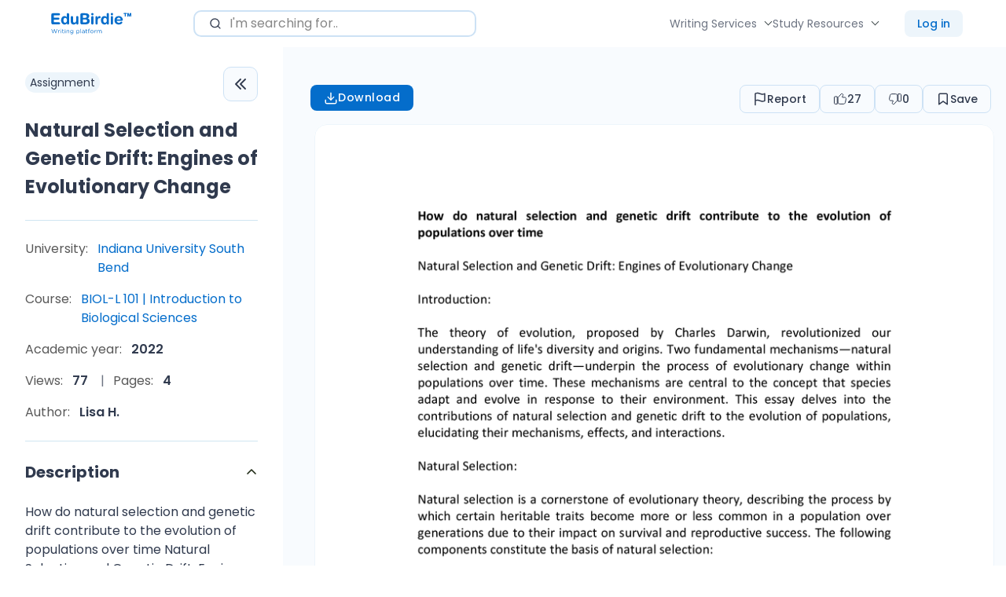

--- FILE ---
content_type: text/html; charset=UTF-8
request_url: https://edubirdie.com/docs/indiana-university-south-bend/biol-l-101-introduction-to-biological/47351-natural-selection-and-genetic-drift-engines-of-evolutionary-change
body_size: 35904
content:
<!DOCTYPE html>
<html lang="en" >
<head>
    <meta charset="utf-8">
    <meta name="description" content="How do natural selection and genetic drift contribute to the evolution of populations over time Natural... Read more">
    <meta name="viewport"
          content="width=device-width, initial-scale=1 ">
    <link rel="apple-touch-icon" sizes="57x57"
          href="/keep-build/images/favicon/apple-icon-57x57.png">
    <link rel="apple-touch-icon" sizes="60x60"
          href="/keep-build/images/favicon/apple-icon-60x60.png">
    <link rel="apple-touch-icon" sizes="72x72"
          href="/keep-build/images/favicon/apple-icon-72x72.png">
    <link rel="apple-touch-icon" sizes="76x76"
          href="/keep-build/images/favicon/apple-icon-76x76.png">
    <link rel="apple-touch-icon" sizes="114x114"
          href="/keep-build/images/favicon/apple-icon-114x114.png">
    <link rel="apple-touch-icon" sizes="120x120"
          href="/keep-build/images/favicon/apple-icon-120x120.png">
    <link rel="apple-touch-icon" sizes="144x144"
          href="/keep-build/images/favicon/apple-icon-144x144.png">
    <link rel="apple-touch-icon" sizes="152x152"
          href="/keep-build/images/favicon/apple-icon-152x152.png">
    <link rel="apple-touch-icon" sizes="180x180"
          href="/keep-build/images/favicon/apple-icon-180x180.png">
    <link rel="icon" type="image/png" sizes="192x192"
          href="/keep-build/images/favicon/android-icon-192x192.png">
    <link rel="icon" type="image/png" sizes="32x32"
          href="/keep-build/images/favicon/favicon-32x32.png">
    <link rel="icon" type="image/png" sizes="96x96"
          href="/keep-build/images/favicon/favicon-96x96.png">
    <link rel="shortcut icon" type="image/png" sizes="16x16"
          href="/keep-build/images/favicon/favicon-16x16.png">
    <meta name="msapplication-TileColor" content="#ffffff">
    <meta name="theme-color" content="#ffffff">

    <title>Natural Selection and Genetic Drift: Engines of Evolutionary Change - Edubirdie</title>
    <link rel="dns-prefetch" href="https://www.googletagmanager.com/" >
    <!-- Google Tag Manager -->
<script>(function(w,d,s,l,i){w[l]=w[l]||[];w[l].push({'gtm.start':
            new Date().getTime(),event:'gtm.js'});var f=d.getElementsByTagName(s)[0],
        j=d.createElement(s),dl=l!='dataLayer'?'&l='+l:'';j.async=true;j.src=
        '//www.googletagmanager.com/gtm.js?id='+i+dl;f.parentNode.insertBefore(j,f);
    })(window,document,'script','dataLayer','GTM-T73RTQW');</script>
<!-- End Google Tag Manager -->


                    <style>/*! normalize.css v8.0.1 | MIT License | github.com/necolas/normalize.css */html{-webkit-text-size-adjust:100%;line-height:1.15}body{margin:0}main{display:block}h1{font-size:2em;margin:.67em 0}a{color:#000}hr{box-sizing:content-box;height:0;overflow:visible}pre{font-family:monospace,monospace;font-size:1em}a{background-color:transparent}abbr[title]{border-bottom:none;text-decoration:underline;text-decoration:underline dotted}b,strong{font-weight:bolder}code,kbd,samp{font-family:monospace,monospace;font-size:1em}small{font-size:80%}sub,sup{font-size:75%;line-height:0;position:relative;vertical-align:baseline}sub{bottom:-.25em}sup{top:-.5em}img{border-style:none}button,input,optgroup,select,textarea{font-family:inherit;font-size:100%;line-height:1.15;margin:0;outline:none}button,input{overflow:visible}button,select{text-transform:none}[type=button],[type=reset],[type=submit],button{-webkit-appearance:button}[type=button]::-moz-focus-inner,[type=reset]::-moz-focus-inner,[type=submit]::-moz-focus-inner,button::-moz-focus-inner{border-style:none;padding:0}[type=button]:-moz-focusring,[type=reset]:-moz-focusring,[type=submit]:-moz-focusring,button:-moz-focusring{outline:1px dotted ButtonText}fieldset{padding:.35em .75em .625em}legend{box-sizing:border-box;color:inherit;display:table;max-width:100%;padding:0;white-space:normal}progress{vertical-align:baseline}[type=checkbox],[type=radio]{box-sizing:border-box;padding:0}[type=number]::-webkit-inner-spin-button,[type=number]::-webkit-outer-spin-button{height:auto}[type=search]{-webkit-appearance:textfield;outline-offset:-2px}[type=search]::-webkit-search-decoration{-webkit-appearance:none}::-webkit-file-upload-button{-webkit-appearance:button;font:inherit}details{display:block}summary{display:list-item}[hidden],template{display:none}a,abbr,acronym,address,applet,article,aside,audio,b,big,blockquote,body,canvas,caption,center,cite,code,dd,del,details,dfn,div,dl,dt,em,embed,fieldset,figcaption,figure,footer,form,h1,h2,h3,h4,h5,h6,header,hgroup,hr,html,i,iframe,img,ins,kbd,label,legend,li,mark,menu,nav,object,ol,output,p,pre,q,ruby,s,samp,section,small,span,strike,strong,sub,summary,sup,table,tbody,td,tfoot,th,thead,time,tr,tt,u,ul,var,video{border:0;margin:0;padding:0}ol,ul{list-style:none}blockquote,q{quotes:none}input::-ms-clear{display:none}img,svg,video{max-width:100%}@font-face{font-display:swap;font-family:Poppins;font-style:normal;font-weight:500;src:local("Poppins Medium"),url(/keep-build/fonts/Poppins-Medium.673ed423.ttf) format("truetype")}@font-face{font-display:swap;font-family:Poppins;font-style:normal;font-weight:800;src:local("Poppins Bold"),url(/keep-build/fonts/Poppins-Bold.cdb29a5d.ttf) format("truetype")}@font-face{font-display:swap;font-family:Poppins;font-style:normal;font-weight:400;src:local("Poppins Regular"),url(/keep-build/fonts/Poppins-Regular.80946c08.ttf) format("truetype")}@font-face{font-display:swap;font-family:Poppins;font-style:normal;font-weight:600;src:local("Poppins Regular"),url(/keep-build/fonts/Poppins-SemiBold.fbef39d5.ttf) format("truetype")}*{box-sizing:border-box}body{color:#303a4e;font-family:var(--font-primary);font-size:var(--font-size-base);line-height:var(--body-line-height);padding-top:60px}body.has-banner{padding-top:40px}body.overflow-hidden{overflow:hidden}body.has-banner_size_l{padding-top:60px}h1,h2,h3,h4{font-family:var(--font-primary)}a{color:var(--color-black);text-decoration:none}a:hover{text-decoration:underline}a:focus,a:visited{color:var(--color-black)}textarea{min-height:100px;overflow:auto;resize:none;vertical-align:top}input[type=checkbox],input[type=radio]{display:none}input[type=checkbox]+label,input[type=radio]+label{cursor:pointer}.section_bg{padding-bottom:80px;padding-top:80px}input,select,textarea{line-height:1}a,button,input,select{outline:none}a:focus-visible,button:focus-visible{box-shadow:0 0 0 3px hsl(var(--color-second-accent-h),var(--color-second-accent-s),calc(var(--color-second-accent-l)*1.4));outline:none}.errorText{color:var(--color-error);font-size:14px;padding:3px 0}.word-underline{position:relative}.word-underline:before{background-image:url(/keep-build/images/underline-xl.bdb696bf.svg);background-position:50% 50%;background-repeat:no-repeat;background-size:cover;bottom:-3px;content:"";height:12px;left:0;position:absolute;width:100%}.c-pointer{cursor:pointer}.c-primary-accent{color:var(--color-primary-accent)}.c-second-accent{color:var(--color-second-accent)}.c-primary-main{color:var(--color-primary-main)}.c-primary-second{color:var(--color-primary-second)}.c-white{color:var(--color-white)}.c-grey{color:var(--color-grey)}.c-grey-light{color:var(--color-grey-light)}.c-black{color:var(--color-black)}.fill-primary-accent{fill:var(--color-primary-accent)}.fill-second-accent{fill:var(--color-second-accent)}.fill-primary-main{fill:var(--color-primary-main)}.fill-primary-second{fill:var(--color-primary-second)}.bgc-primary-accent{background-color:var(--color-primary-accent)}.bgc-second-accent{background-color:var(--color-second-accent)}.bgc-primary-main{background-color:var(--color-primary-main)}.bgc-primary-second{background-color:var(--color-primary-second)}.bgc-white{background-color:var(--color-white)}.ff-primary{font-family:var(--font-primary)}.ff-secondary{font-family:var(--font-secondary,--font-primary)}.fw-light{font-weight:var(--font-weight-light)}.fw-normal{font-weight:var(--font-weight-normal)}.fw-medium{font-weight:var(--font-weight-medium,--font-weight-normal)}.fw-semibold{font-weight:var(--font-weight-semibold,--font-weight-medium)}.fw-bold{font-weight:var(--font-weight-bold,--font-weight-semibold)}.fw-extrabold{font-weight:var(--font-weight-extrabold,--font-weight-bold)}.fz-0{font-size:0}.fz-xs{font-size:var(--font-size-xs)}.fz-sm{font-size:var(--font-size-sm)}.fz-base{font-size:var(--font-size-base)}.fz-md{font-size:var(--font-size-md)}.fz-lg{font-size:var(--font-size-lg)}.fz-xl{font-size:var(--font-size-xl)}.fz-xxl{font-size:var(--font-size-xxl)}.fz-xxxl{font-size:var(--font-size-xxxl)}.fz-xxxxl{font-size:var(--font-size-xxxxl)}.w-100-sm{width:100%}@media (min-width:768px){.w-100-sm{width:auto}.fz-xs\@sm{font-size:var(--font-size-xs)}.fz-sm\@sm{font-size:var(--font-size-sm)}.fz-base\@sm{font-size:var(--font-size-base)}.fz-md\@sm{font-size:var(--font-size-md)}.fz-lg\@sm{font-size:var(--font-size-lg)}.fz-xl\@sm{font-size:var(--font-size-xl)}.fz-xxl\@sm{font-size:var(--font-size-xxl)}.fz-xxxl\@sm{font-size:var(--font-size-xxxl)}.fz-xxxxl\@sm{font-size:var(--font-size-xxxxl)}}@media (min-width:1024px){.fz-xs\@md{font-size:var(--font-size-xs)}.fz-sm\@md{font-size:var(--font-size-sm)}.fz-base\@md{font-size:var(--font-size-base)}.fz-md\@md{font-size:var(--font-size-md)}.fz-lg\@md{font-size:var(--font-size-lg)}.fz-xl\@md{font-size:var(--font-size-xl)}.fz-xxl\@md{font-size:var(--font-size-xxl)}.fz-xxxl\@md{font-size:var(--font-size-xxxl)}.fz-xxxxl\@md{font-size:var(--font-size-xxxxl)}}@media (min-width:1280px){.fz-xs\@lg{font-size:var(--font-size-xs)}.fz-sm\@lg{font-size:var(--font-size-sm)}.fz-base\@lg{font-size:var(--font-size-base)}.fz-md\@lg{font-size:var(--font-size-md)}.fz-lg\@lg{font-size:var(--font-size-lg)}.fz-xl\@lg{font-size:var(--font-size-xl)}.fz-xxl\@lg{font-size:var(--font-size-xxl)}.fz-xxxl\@lg{font-size:var(--font-size-xxxl)}.fz-xxxxl\@lg{font-size:var(--font-size-xxxxl)}}.ta-center{text-align:center}.ta-left{text-align:left}.ta-right{text-align:right}.ta-justify{text-align:justify}@media (min-width:768px){.ta-center\@sm{text-align:center}.ta-left\@sm{text-align:left}.ta-right\@sm{text-align:right}.ta-justify\@sm{text-align:justify}}@media (min-width:1024px){.ta-center\@md{text-align:center}.ta-left\@md{text-align:left}.ta-right\@md{text-align:right}.ta-justify\@md{text-align:justify}}@media (min-width:1280px){.ta-center\@lg{text-align:center}.ta-left\@lg{text-align:left}.ta-right\@lg{text-align:right}.ta-justify\@lg{text-align:justify}}@media (min-width:1440px){.ta-center\@xl{text-align:center}.ta-left\@xl{text-align:left}.ta-right\@xl{text-align:right}.ta-justify\@xl{text-align:justify}}.td-line-through{text-decoration:line-through}.td-underline{text-decoration:underline}.td-none{text-decoration:none}.tt-uppercase{text-transform:uppercase}.tt-capitalize{text-transform:capitalize}.tt-lowercase{text-transform:lowercase}.break-word{min-width:0;overflow-wrap:break-word}.m-0{margin:0!important}.m-10{margin:10px!important}.m-20{margin:20px!important}.m-30{margin:30px!important}@media (min-width:768px){.m-auto\@sm{margin:auto!important}.m-0\@sm{margin:0!important}.m-10\@sm{margin:10px!important}.m-20\@sm{margin:20px!important}.m-30\@sm{margin:30px!important}}@media (min-width:1024px){.m-auto\@md{margin:auto!important}.m-0\@md{margin:0!important}.m-10\@md{margin:10px!important}.m-20\@md{margin:20px!important}.m-30\@md{margin:30px!important}}.mt-auto{margin-top:auto!important}.mt-0{margin-top:0!important}.mt-5{margin-top:5px!important}.mt-10{margin-top:10px!important}.mt-15{margin-top:15px!important}.mt-20{margin-top:20px!important}.mt-25{margin-top:25px!important}.mt-30{margin-top:30px!important}.mt-32{margin-top:32px!important}.mt-50{margin-top:50px!important}.mt-40{margin-top:40px}.mt-60{margin-top:60px}.mt-70{margin-top:70px}.mt-80{margin-top:80px}@media (min-width:768px){.mt-auto\@sm{margin-top:auto!important}.mt-0\@sm{margin-top:0!important}.mt-10\@sm{margin-top:10px!important}.mt-20\@sm{margin-top:20px!important}.mt-30\@sm{margin-top:30px!important}.mt-50\@sm{margin-top:50px!important}.mt-60\@sm{margin-top:60px!important}.mt-70\@sm{margin-top:70px!important}.mt-80\@sm{margin-top:80px!important}}@media (min-width:1024px){.mt-auto\@md{margin-top:auto!important}.mt-0\@md{margin-top:0!important}.mt-10\@md{margin-top:10px!important}.mt-20\@md{margin-top:20px!important}.mt-30\@md{margin-top:30px!important}.mt-40\@md{margin-top:40px!important}.mt-60\@md{margin-top:60px!important}.mt-80\@md{margin-top:80px!important}}@media (min-width:1280px){.mt-auto\@lg{margin-top:auto!important}.mt-0\@lg{margin-top:0!important}.mt-10\@lg{margin-top:10px!important}.mt-20\@lg{margin-top:20px!important}.mt-30\@lg{margin-top:30px!important}.mt-40\@lg{margin-top:40px!important}.mt-60\@lg{margin-top:60px!important}.mt-80\@lg{margin-top:80px!important}}.mb-auto{margin-bottom:auto!important}.mb-0{margin-bottom:0!important}.mb-5{margin-bottom:5px!important}.mb-10{margin-bottom:10px!important}.mb-15{margin-bottom:15px!important}.mb-20{margin-bottom:20px!important}.mb-25{margin-bottom:25px!important}.mb-30{margin-bottom:30px!important}.mb-32{margin-bottom:32px!important}.mb-40{margin-bottom:40px!important}.mb-50{margin-bottom:50px!important}@media (min-width:768px){.mb-auto\@sm{margin-bottom:auto!important}.mb-0\@sm{margin-bottom:0!important}.mb-10\@sm{margin-bottom:10px!important}.mb-15\@sm{margin-bottom:15px!important}.mb-20\@sm{margin-bottom:20px!important}.mb-30\@sm{margin-bottom:30px!important}.mb-40\@sm{margin-bottom:40px!important}.mb-50\@sm{margin-bottom:50px!important}.mb-60\@sm{margin-bottom:60px!important}}@media (min-width:1024px){.mb-auto\@md{margin-bottom:auto!important}.mb-0\@md{margin-bottom:0!important}.mb-10\@md{margin-bottom:10px!important}.mb-20\@md{margin-bottom:20px!important}.mb-30\@md{margin-bottom:30px!important}.mb-40\@md{margin-bottom:40px!important}.mb-50\@sm{margin-bottom:50px!important}.mb-60\@md{margin-bottom:60px!important}}@media (min-width:1280px){.mb-auto\@lg{margin-bottom:auto!important}.mb-0\@lg{margin-bottom:0!important}.mb-10\@lg{margin-bottom:10px!important}.mb-20\@lg{margin-bottom:20px!important}.mb-30\@lg{margin-bottom:30px!important}.mb-40\@lg{margin-bottom:40px!important}.mb-60\@lg{margin-bottom:60px!important}}.mr-auto{margin-right:auto!important}.mr-0{margin-right:0!important}.mr-5{margin-right:5px!important}.mr-10{margin-right:10px!important}.mr-15{margin-right:15px!important}.mr-20{margin-right:20px!important}.mr-25{margin-right:25px!important}.mr-30{margin-right:30px!important}.mr-40{margin-right:40px}@media (min-width:768px){.mr-auto\@sm{margin-right:auto!important}.mr-0\@sm{margin-right:0!important}.mr-10\@sm{margin-right:10px!important}.mr-20\@sm{margin-right:20px!important}.mr-30\@sm{margin-right:30px!important}.mr-40\@sm{margin-right:40px!important}}@media (min-width:1024px){.mr-auto\@md{margin-right:auto!important}.mr-0\@md{margin-right:0!important}.mr-10\@md{margin-right:10px!important}.mr-20\@md{margin-right:20px!important}.mr-30\@md{margin-right:30px!important}.mr-40\@md{margin-right:40px!important}}@media (min-width:1280px){.mr-auto\@lg{margin-right:auto!important}.mr-0\@lg{margin-right:0!important}.mr-10\@lg{margin-right:10px!important}.mr-20\@lg{margin-right:20px!important}.mr-25\@lg{margin-right:25px!important}.mr-30\@lg{margin-right:30px!important}.mr-40\@lg{margin-right:40px!important}}.ml-auto{margin-left:auto!important}.ml-0{margin-left:0!important}.ml-5{margin-left:5px!important}.ml-10{margin-left:10px!important}.ml-15{margin-left:15px!important}.ml-20{margin-left:20px!important}.ml-25{margin-left:25px!important}.ml-30{margin-left:30px!important}.ml-40{margin-left:40px}@media (min-width:768px){.ml-auto\@sm{margin-left:auto!important}.ml-0\@sm{margin-left:0!important}.ml-10\@sm{margin-left:10px!important}.ml-15\@sm{margin-left:15px!important}.ml-20\@sm{margin-left:20px!important}.ml-25\@sm{margin-left:25px!important}.ml-30\@sm{margin-left:30px!important}.ml-40\@sm{margin-left:40px!important}}@media (min-width:1024px){.ml-auto\@md{margin-left:auto!important}.ml-0\@md{margin-left:0!important}.ml-10\@md{margin-left:10px!important}.ml-20\@md{margin-left:20px!important}.ml-25\@md{margin-left:25px!important}.ml-30\@md{margin-left:30px!important}.ml-40\@md{margin-left:40px!important}}@media (min-width:1280px){.ml-auto\@lg{margin-left:auto!important}.ml-0\@lg{margin-left:0!important}.ml-10\@lg{margin-left:10px!important}.ml-15\@lg{margin-left:15px!important}.ml-20\@lg{margin-left:20px!important}.ml-25\@lg{margin-left:25px!important}.ml-30\@lg{margin-left:30px!important}.ml-40\@lg{margin-left:40px!important}}.w-100{width:100%}.h-100{height:100%}.h-auto{height:auto}.visually-hidden{clip:rect(0 0 0 0);height:1px;margin:-1px;position:absolute;width:1px}.visually-hidden-v2{opacity:0;pointer-events:none}.d-block{display:block!important}.d-flex{display:flex!important}.d-inline-flex{display:inline-flex!important}.d-grid{display:grid!important}.d-inline{display:inline!important}.d-inline-block{display:inline-block!important}.d-none{display:none!important}@media (min-width:375px){.d-block\@xs{display:block!important}.d-flex\@xs{display:flex!important}.d-inline-flex\@xs{display:inline-flex!important}.d-inline\@xs{display:inline!important}.d-inline-block\@xs{display:inline-block!important}.d-grid\@xs{display:grid!important}.d-none\@xs{display:none!important}}@media (min-width:768px){.d-block\@sm{display:block!important}.d-flex\@sm{display:flex!important}.d-inline-flex\@sm{display:inline-flex!important}.d-inline\@sm{display:inline!important}.d-inline-block\@sm{display:inline-block!important}.d-grid\@sm{display:grid!important}.d-none\@sm{display:none!important}}@media (min-width:1024px){.d-block\@md{display:block!important}.d-flex\@md{display:flex!important}.d-inline-flex\@md{display:inline-flex!important}.d-inline\@md{display:inline!important}.d-inline-block\@md{display:inline-block!important}.d-grid\@md{display:grid!important}.d-none\@md{display:none!important}}@media (min-width:1280px){.d-block\@lg{display:block!important}.d-flex\@lg{display:flex!important}.d-inline-flex\@lg{display:inline-flex!important}.d-inline\@lg{display:inline!important}.d-grid\@lg{display:grid!important}.d-none\@lg{display:none!important}}@media (min-width:1440px){.d-block\@xl{display:block!important}.d-flex\@xl{display:flex!important}.d-inline-flex\@xl{display:inline-flex!important}.d-grid\@xl{display:grid!important}.d-inline\@xl{display:inline!important}.d-inline-block\@xl{display:inline-block!important}.d-none\@xl{display:none!important}}.flex-sh-0{flex-shrink:0}.flex-dr-col{flex-direction:column}.flex-dr-row{flex-direction:row}@media (min-width:768px){.flex-dr-col\@sm{flex-direction:column}.flex-dr-row\@sm{flex-direction:row}}@media (min-width:1024px){.flex-dr-col\@md{flex-direction:column}.flex-dr-row\@md{flex-direction:row}}@media (min-width:1280px){.flex-dr-col\@lg{flex-direction:column}.flex-dr-row\@lg{flex-direction:row}}.flex-jc-sb{justify-content:space-between}.flex-jc-c{justify-content:center}.flex-jc-fs{justify-content:flex-start}.flex-jc-fe{justify-content:flex-end}@media (min-width:768px){.flex-jc-sb\@sm{justify-content:space-between!important}.flex-jc-c\@sm{justify-content:center!important}.flex-jc-fs\@sm{justify-content:flex-start!important}.flex-jc-fe\@sm{justify-content:flex-end!important}}@media (min-width:1024px){.flex-jc-sb\@md{justify-content:space-between!important}.flex-jc-c\@md{justify-content:center!important}.flex-jc-fs\@md{justify-content:flex-start!important}.flex-jc-fe\@md{justify-content:flex-end!important}}@media (min-width:1280px){.flex-jc-sb\@lg{justify-content:space-between!important}.flex-jc-c\@lg{justify-content:center!important}.flex-jc-fs\@lg{justify-content:flex-start!important}.flex-jc-fe\@lg{justify-content:flex-end!important}}.flex-ai-c{align-items:center}.flex-ai-fs{align-items:flex-start}.flex-ai-fe{align-items:flex-end}@media (min-width:768px){.flex-ai-c\@sm{align-items:center!important}.flex-ai-fs\@sm{align-items:flex-start!important}.flex-ai-fe\@sm{align-items:flex-end!important}}@media (min-width:1024px){.flex-ai-c\@md{align-items:center!important}.flex-ai-fs\@md{align-items:flex-start!important}.flex-ai-fe\@md{align-items:flex-end!important}}@media (min-width:1280px){.flex-ai-c\@lg{align-items:center!important}.flex-ai-fs\@lg{align-items:flex-start!important}.flex-ai-fe\@lg{align-items:flex-end!important}}.flex-wrap{flex-wrap:wrap}.flex-nowrap{flex-wrap:nowrap}.flex-wrap-reverse{flex-wrap:wrap-reverse}@media (min-width:768px){.flex-wrap\@sm{flex-wrap:wrap!important}.flex-nowrap\@sm{flex-wrap:nowrap!important}.flex-wrap-reverse\@sm{flex-wrap:wrap-reverse!important}}@media (min-width:1024px){.flex-wrap\@md{flex-wrap:wrap!important}.flex-nowrap\@md{flex-wrap:nowrap!important}.flex-wrap-reverse\@md{flex-wrap:wrap-reverse!important}}@media (min-width:1280px){.flex-wrap\@lg{flex-wrap:wrap!important}.flex-nowrap\@lg{flex-wrap:nowrap!important}.flex-wrap-reverse\@lg{flex-wrap:wrap-reverse!important}}.debug-dev{background-color:grey;cursor:pointer;font-size:12px;max-width:348px;padding:10px;z-index:1}.debug-dev .debug-dev-sub{display:none}.debug-dev.show .debug-dev-sub{display:block!important}:root,[data-theme=default]{--color-primary-accent:#046fcd;--color-primary-accent-h:208;--color-primary-accent-s:96%;--color-primary-accent-l:41%;--color-second-accent:#4d6ee6;--color-second-accent-h:227;--color-second-accent-s:75%;--color-second-accent-l:60%;--color-primary-main:#030303;--color-primary-main-h:0;--color-primary-main-s:0%;--color-primary-main-l:1%;--color-secondary-main:#d0e5f1;--color-secondary-main-h:201;--color-secondary-main-s:53%;--color-secondary-main-l:88%;--color-primary-second:#212b18;--color-primary-second-h:89;--color-primary-second-s:29%;--color-primary-second-l:13%;--color-primary-text:#030303;--color-primary-text-h:0;--color-primary-text-s:0%;--color-primary-text-l:1%;--color-secondary-text:#595959;--color-secondary-text-h:0;--color-secondary-text-s:0%;--color-secondary-text-l:35%;--color-black:#000;--color-black-h:0;--color-black-s:0%;--color-black-l:0%;--color-grey:#666;--color-grey-h:0;--color-grey-s:0%;--color-grey-l:40%;--color-grey-light:#878787;--color-grey-light-h:0;--color-grey-light-s:0%;--color-grey-light-l:53%;--color-grey-lighter:#ccc;--color-grey-lighter-h:0;--color-grey-lighter-s:0%;--color-grey-lighter-l:80%;--color-white:#fff;--color-white-h:0;--color-white-s:0%;--color-white-l:100%;--color-success:#4e8e06;--color-success-h:88;--color-success-s:92%;--color-success-l:29%;--color-error:#ff5c5c;--color-error-h:0;--color-error-s:100%;--color-error-l:68%;--color-warning:#f5a524;--color-warning-h:37;--color-warning-s:91%;--color-warning-l:55%;--links-primary-color:#308d6e;--links-primary-color-h:160;--links-primary-color-s:49%;--links-primary-color-l:37%;--background-color-blue:#d0e5f1;--background-color-blue-h:201;--background-color-blue-s:53%;--background-color-blue-l:88%;--border-radius-primary:16px;--border-radius-secondary:8px;--button-border-radius-primary:16px;--button-border-radius-secondary:0;--button-padding-base:10px 25px;--button-padding-s:10px 25px;--button-padding-xs:8px 8px;--button-font-weight:500;--button-primary-accent-color:var(--color-white);--input-border-color:#cce1f5;--input-border-color-h:209;--input-border-color-s:68%;--input-border-color-l:88%;--site-header-height-mobile:60px;--site-header-height-desktop:75px;--site-header-logo-width-mobile:125px;--site-header-logo-width-desktop:125px;--site-header-sticky-background-color:var(--color-white);--site-header-links-color:#212b17;--site-header-links-color-h:90;--site-header-links-color-s:30%;--site-header-links-color-l:13%;--site-footer-background-color:var(--color-white);--inner-wrapper-background-color:#e8e8e8;--native-zopim-button-display:none;--section-padding-base:80px 0;--section-padding-sm:50px 0;--primary-box-shadows:rgba(0,0,14px,hsla(227,14%,65%,0.14));--transition-primary:0.3s cubic-bezier(0.66,0.19,0.38,0.91);--font-primary:"Poppins",system-ui,sans-serif;--font-secondary:"Poppins",system-ui,sans-serif;--font-size-base:1em;--text-scale-ratio:1.125;--body-line-height:1.5;--heading-line-height:1.2;--font-size-unit:1em;--font-weight-light:300;--font-weight-normal:400;--font-weight-medium:400;--font-weight-bold:700;--font-weight-extrabold:800}*,:root{--font-size-xs:calc(var(--font-size-base)*0.75);--font-size-sm:calc(var(--font-size-base)*0.875);--font-size-md:calc(var(--font-size-base)*1.125);--font-size-lg:calc(var(--font-size-base)*1.25);--font-size-xl:calc(var(--font-size-base)*1.5);--font-size-xxl:calc(var(--font-size-base)*1.875);--font-size-xxxl:calc(var(--font-size-base)*2);--font-size-xxxxl:calc(var(--font-size-base)*2.375);--font-size-xxxxxl:calc(var(--font-size-base)*3);--font-size-xxxxxxl:calc(var(--font-size-base)*3.75)}.accordion{--bs-accordion-color:var(--bs-body-color);--bs-accordion-bg:var(--bs-body-bg);--bs-accordion-transition:color 0.15s ease-in-out,background-color 0.15s ease-in-out,border-color 0.15s ease-in-out,box-shadow 0.15s ease-in-out,border-radius 0.15s ease;--bs-accordion-border-color:var(--bs-border-color);--bs-accordion-border-width:var(--bs-border-width);--bs-accordion-border-radius:var(--bs-border-radius);--bs-accordion-inner-border-radius:calc(var(--bs-border-radius) - var(--bs-border-width));--bs-accordion-btn-padding-x:1.25rem;--bs-accordion-btn-padding-y:1rem;--bs-accordion-btn-color:var(--bs-body-color);--bs-accordion-btn-bg:var(--bs-accordion-bg);--bs-accordion-btn-icon:url("data:image/svg+xml,%3csvg xmlns='http://www.w3.org/2000/svg' viewBox='0 0 16 16' fill='none' stroke='%23212529' stroke-linecap='round' stroke-linejoin='round'%3e%3cpath d='M2 5L8 11L14 5'/%3e%3c/svg%3e");--bs-accordion-btn-icon-width:1.25rem;--bs-accordion-btn-icon-transform:rotate(-180deg);--bs-accordion-btn-icon-transition:transform 0.2s ease-in-out;--bs-accordion-btn-active-icon:url("data:image/svg+xml,%3csvg xmlns='http://www.w3.org/2000/svg' viewBox='0 0 16 16' fill='none' stroke='%23052c65' stroke-linecap='round' stroke-linejoin='round'%3e%3cpath d='M2 5L8 11L14 5'/%3e%3c/svg%3e");--bs-accordion-btn-focus-box-shadow:0 0 0 0.25rem rgba(13,110,253,.25);--bs-accordion-body-padding-x:1.25rem;--bs-accordion-body-padding-y:1rem;--bs-accordion-active-color:var(--bs-primary-text-emphasis);--bs-accordion-active-bg:var(--bs-primary-bg-subtle)}.accordion-button{align-items:center;background-color:var(--bs-accordion-btn-bg);border:0;border-radius:0;color:var(--bs-accordion-btn-color);display:flex;font-size:1rem;overflow-anchor:none;padding:var(--bs-accordion-btn-padding-y) var(--bs-accordion-btn-padding-x);position:relative;text-align:left;transition:var(--bs-accordion-transition);width:100%}@media (prefers-reduced-motion:reduce){.accordion-button{transition:none}}.accordion-button:not(.collapsed){background-color:var(--bs-accordion-active-bg);box-shadow:inset 0 calc(var(--bs-accordion-border-width)*-1) 0 var(--bs-accordion-border-color);color:var(--bs-accordion-active-color)}.accordion-button:not(.collapsed):after{background-image:var(--bs-accordion-btn-active-icon);transform:var(--bs-accordion-btn-icon-transform)}.accordion-button:after{background-image:var(--bs-accordion-btn-icon);background-repeat:no-repeat;background-size:var(--bs-accordion-btn-icon-width);content:"";flex-shrink:0;height:var(--bs-accordion-btn-icon-width);margin-left:auto;transition:var(--bs-accordion-btn-icon-transition);width:var(--bs-accordion-btn-icon-width)}@media (prefers-reduced-motion:reduce){.accordion-button:after{transition:none}}.accordion-button:hover{z-index:2}.accordion-button:focus{box-shadow:var(--bs-accordion-btn-focus-box-shadow);outline:0;z-index:3}.accordion-header{margin-bottom:0}.accordion-item{background-color:var(--bs-accordion-bg);border:var(--bs-accordion-border-width) solid var(--bs-accordion-border-color);color:var(--bs-accordion-color)}.accordion-item:first-of-type{border-top-left-radius:var(--bs-accordion-border-radius);border-top-right-radius:var(--bs-accordion-border-radius)}.accordion-item:first-of-type>.accordion-header .accordion-button{border-top-left-radius:var(--bs-accordion-inner-border-radius);border-top-right-radius:var(--bs-accordion-inner-border-radius)}.accordion-item:not(:first-of-type){border-top:0}.accordion-item:last-of-type{border-bottom-left-radius:var(--bs-accordion-border-radius);border-bottom-right-radius:var(--bs-accordion-border-radius)}.accordion-item:last-of-type>.accordion-header .accordion-button.collapsed{border-bottom-left-radius:var(--bs-accordion-inner-border-radius);border-bottom-right-radius:var(--bs-accordion-inner-border-radius)}.accordion-item:last-of-type>.accordion-collapse{border-bottom-left-radius:var(--bs-accordion-border-radius);border-bottom-right-radius:var(--bs-accordion-border-radius)}.accordion-body{padding:var(--bs-accordion-body-padding-y) var(--bs-accordion-body-padding-x)}.accordion-flush>.accordion-item{border-left:0;border-radius:0;border-right:0}.accordion-flush>.accordion-item:first-child{border-top:0}.accordion-flush>.accordion-item:last-child{border-bottom:0}.accordion-flush>.accordion-item>.accordion-collapse,.accordion-flush>.accordion-item>.accordion-header .accordion-button,.accordion-flush>.accordion-item>.accordion-header .accordion-button.collapsed{border-radius:0}[data-bs-theme=dark] .accordion-button:after{--bs-accordion-btn-icon:url("data:image/svg+xml,%3csvg xmlns='http://www.w3.org/2000/svg' viewBox='0 0 16 16' fill='%236ea8fe'%3e%3cpath fill-rule='evenodd' d='M1.646 4.646a.5.5 0 0 1 .708 0L8 10.293l5.646-5.647a.5.5 0 0 1 .708.708l-6 6a.5.5 0 0 1-.708 0l-6-6a.5.5 0 0 1 0-.708z'/%3e%3c/svg%3e");--bs-accordion-btn-active-icon:url("data:image/svg+xml,%3csvg xmlns='http://www.w3.org/2000/svg' viewBox='0 0 16 16' fill='%236ea8fe'%3e%3cpath fill-rule='evenodd' d='M1.646 4.646a.5.5 0 0 1 .708 0L8 10.293l5.646-5.647a.5.5 0 0 1 .708.708l-6 6a.5.5 0 0 1-.708 0l-6-6a.5.5 0 0 1 0-.708z'/%3e%3c/svg%3e")}.fade{transition:opacity .15s linear}@media (prefers-reduced-motion:reduce){.fade{transition:none}}.fade:not(.show){opacity:0}.collapse:not(.show){display:none}.collapsing{height:0;overflow:hidden;transition:height .35s ease}@media (prefers-reduced-motion:reduce){.collapsing{transition:none}}.collapsing.collapse-horizontal{height:auto;transition:width .35s ease;width:0}@media (prefers-reduced-motion:reduce){.collapsing.collapse-horizontal{transition:none}}.row{margin:0 auto;max-width:1170px;padding:0 15px}@media (min-width:768px){.row{padding:0 25px}}@media (min-width:1280px){.row{padding:0}}.content-section{background-position:50%;background-repeat:no-repeat;background-size:cover;padding:60px 0;position:relative;scroll-margin:120px}.content-section_document{padding:50px 0}.content-section_document:first-of-type{padding-top:40px}.content-section_document:last-child{padding-bottom:80px}.content-section_document .content-section__title{font-size:24px}.content-section_document+.content-section_document{padding-top:0}.content-section_hero{padding:0}.content-section_bg_blue{background-color:#f8fbfe;border-bottom:1px solid #edf5fb;border-top:1px solid #edf5fb}.content-section_bg_grey{background-color:#f3f3f3}.content-section_bg_green{background-color:#def0c6}.content-section_pt_0{padding-top:0}.content-section__title{font-family:var(--font-secondary);font-size:24px;line-height:1.3;text-align:center}.content-section__heading{margin-bottom:35px}@media (min-width:768px){.content-section{padding:80px 0}.content-section_document{padding:50px 0}.content-section_document:last-child{padding-bottom:25px}.content-section_document .content-section__title{font-size:32px}.content-section_hero{padding:0}.content-section__title{font-size:32px}}.footer{background-color:var(--color-black);padding:60px 0}.footer__inner-wrapper{grid-template-areas:"logo logo" "disclaimer disclaimer" "links social" "copyrights copyrights"}.footer__socials{display:flex;gap:12px}@media (min-width:768px){.footer__socials{gap:16px}}.footer__col_logo{grid-area:logo;margin-bottom:50px}.footer__col_disclaimer{grid-area:disclaimer;margin-bottom:40px}.footer__col_copyrights{grid-area:copyrights;margin-top:40px}.footer__col_links{grid-area:links}.footer__col_social{grid-area:social}.footer__logo-img{max-height:30px;max-width:var(--site-header-logo-width-mobile)}.footer__list-link{font-size:16px}.footer__list-link_title{color:var(--color-grey-light)}.footer__list-link:visited{color:var(--color-white)}.footer__list-link:focus,.footer__list-link:hover{color:var(--color-grey-light)}.footer__list-item+.footer__list-item{margin-top:25px}.footer_document{border-radius:var(--border-radius-primary);padding:20px 0;z-index:99}.footer__disclaimer{font-family:var(--font-secondary);line-height:1.6}@media (min-width:768px){.footer{padding:80px 0}}@media (min-width:1280px){.footer_document{border-radius:0;padding-left:25px;padding-right:25px;position:relative}.footer__logo-img{max-width:var(--site-header-logo-width-desktop)}.footer__inner-wrapper{grid-template-areas:"logo links social" "disclaimer links social" "copyrights . .";grid-template-columns:1fr 290px 290px;justify-content:space-between}.footer__disclaimer{max-width:410px}}.footer{background:#303a4e;padding:24px 0}@media (min-width:1024px){.footer{padding:44px 0 50px}}.footer__top-container{margin:0 auto;max-width:1440px}@media (min-width:1024px){.footer__top-container{align-items:center;display:flex;gap:24px}}.footer__bottom-container{margin:0 auto;max-width:1440px}.footer__top-icon{display:none}@media (min-width:1024px){.footer__top-icon{display:block;max-width:120px;width:100%}}.footer__social-block{align-items:center;display:flex;gap:30px;justify-content:space-between;margin:24px 0}.footer__divider-top{background-color:#6e7583;height:1px;margin:24px 0;width:100%}@media (min-width:1330px){.footer__divider-top{margin:50px 0}}.footer__divider{background-color:#6e7583;height:1px;width:100%}.footer__address,.footer__year{color:#6e7583;font-size:12px;font-weight:400;line-height:20px}.footer__address{margin-top:12px}.footer__links-container{display:flex;flex-direction:column;gap:8px;margin-top:15px}.footer__links-container-info{align-items:center;display:flex;flex-wrap:wrap;gap:8px}.footer__social-icons{display:flex;gap:10px}.footer__social-icon{border-radius:50%;height:30px;overflow:hidden;width:30px}.footer__social-icon img:hover{opacity:.8}.footer__mini-divider{color:#c1c4ca}.footer__link,.footer__mini-divider{font-size:12px;font-weight:400;line-height:20px}.footer__social-icon img{height:100%;object-fit:cover;width:100%}.footer__title{color:#fff;font-size:16px;font-style:normal;font-weight:600;line-height:24px;margin-bottom:8px}.footer__description{color:#c1c4ca;font-size:12px;font-style:normal;font-weight:400;line-height:20px;margin-top:16px}.footer__description a{color:#c1c4ca}.footer__list-wrapper{display:flex;flex-wrap:wrap;gap:24px;justify-content:space-between}@media (min-width:1024px){.footer__list-wrapper{gap:30px}}@media (min-width:1330px){.footer__list-wrapper{flex-direction:row;gap:0 40px}}.footer__list-department{flex:1;min-width:100%}@media (min-width:576px){.footer__list-department{flex:0 1 calc(50% - 12px);min-width:auto}}@media (min-width:992px){.footer__list-department{flex:0 1 calc(25% - 20px)}}@media (min-width:1024px){.footer__list-department{flex:0 1 calc(25% - 25px)}}@media (min-width:1330px){.footer__list-department{flex:0 1 calc(25% - 30px)}.footer__list-department__universities{max-width:419px}.footer__list-department__universities .data-item{width:calc(47% - 11px)}.footer__list-department__courses{width:100%}.footer__list-department__courses .data-item{width:calc(47% - 11px)}}.footer__list-department .footer__list{flex-direction:column}@media (min-width:1330px){.footer__list-department .footer__list{display:flex;flex-wrap:wrap;gap:0}}.footer__list-contacts{display:flex;flex-direction:column;width:100%}.footer__list-contacts .footer-contacts{display:flex;flex-direction:column;gap:12px}.footer__list-contacts .footer-contacts__list{display:flex;flex-direction:column;gap:5px}.footer__list-contacts .footer-contacts__list li{display:flex}.footer__list-contacts .footer-contacts__list a{color:#fff;font-size:12px;font-weight:500;line-height:18px;list-style:none}.footer__list-contacts .footer-contacts__list a:hover{opacity:.8;text-decoration:none}.footer__list-contacts .footer-contacts__item{align-items:flex-start;display:flex;gap:5px}.dmca-badge{display:flex;margin-top:15px;order:1}@media (min-width:576px){.dmca-badge{order:0}}.footer__link{color:#c1c4ca;text-decoration:none}.footer__link:hover{text-decoration:underline}.footer__link:focus,.footer__link:visited{color:#c1c4ca}.data-item{margin-bottom:8px}.data-item,.footer__data-list{font-size:12px;font-weight:400;line-height:20px}.footer__data-list{color:#c1c4ca}ul{padding:0}li{list-style-type:none}.columns{display:flex;flex-wrap:wrap;justify-content:space-between}.list{color:#c1c4ca;font-size:12px;font-style:normal;font-weight:400;line-height:20px;list-style-type:none;margin:0;padding:0}.list_right{grid-template-columns:1fr 1fr;justify-content:space-between}@media (min-width:768px){.list_right{grid-template-columns:1fr 1fr}}.footer-bottom__wrapper{display:flex;flex-wrap:wrap;gap:22px;justify-content:space-between}@media (min-width:992px){.footer-bottom__wrapper{flex-wrap:nowrap}}.footer-bottom__wrapper .footer__flags,.footer-bottom__wrapper .footer__pay{width:100%}@media (min-width:576px){.footer-bottom__wrapper .footer__flags,.footer-bottom__wrapper .footer__pay{width:auto}}.footer-bottom__wrapper .footer__rights{width:100%}@media (min-width:992px){.footer-bottom__wrapper .footer__rights{max-width:400px;order:-1}}.footer-bottom__wrapper .payment{align-items:center;display:inline-flex;flex-wrap:wrap;gap:15px}.footer-bottom__wrapper .payment .payment-v2__item{background-position:50% 50%;background-repeat:no-repeat;background-size:contain;height:30px;position:relative;width:45px}.footer-bottom__wrapper .payment .payment-v2__item_foot+.payment-v2__item_foot{margin-left:0}.footer-bottom__wrapper .payment .payment-v2__item_maestro,.footer-bottom__wrapper .payment .payment-v2__item_mc,.footer-bottom__wrapper .payment .payment-v2__item_unionpay{background-color:#fff;background-size:34px 22px}.footer-bottom__wrapper .payment-v2__item_mc{background-image:url(/keep-build/images/mc.65f08f05.svg)}.footer-bottom__wrapper .payment-v2__item_amex{background-image:url(/keep-build/images/amex.72632874.svg)}.footer-bottom__wrapper .payment-v2__item_visa{background-image:url(/keep-build/images/visa.8cf5bccb.svg)}.footer-bottom__wrapper .payment-v2__item_unionpay{background-image:url(/keep-build/images/unionpay.dd85223e.svg)}.footer-bottom__wrapper .payment-v2__item_maestro{background-image:url(/keep-build/images/maestro.358cb833.svg)}.footer-bottom__wrapper .payment-v2__item_discover{background-image:url(/keep-build/images/discover.458f6c1f.svg)}.footer-bottom__wrapper .payment-v2__item_apple-pay{background-image:url(/keep-build/images/applepay.97c2a607.svg)}.header__search-btn{border:1px solid #cde2f5;border-radius:8px;display:block;height:34px;position:relative;width:34px}.header__search-btn:after{background-image:url(/keep-build/images/search.d4a7de30.svg);background-repeat:no-repeat;background-size:cover;content:"";height:16px;left:25%;position:absolute;top:25%;width:16px}.header__profile-login{background:#edf5fb;border:none;border-radius:8px;color:#046dcb!important;cursor:pointer;font-size:14px;font-weight:500;line-height:22px;padding:6px 16px;text-decoration:none!important}.header__profile-button{border:none;cursor:pointer;display:flex}.header__upgrade{align-items:center;background:transparent;border:1px solid #046dcb;border-radius:8px;cursor:pointer;display:flex;flex-direction:row;gap:6px;justify-content:center;padding:7px}@media (min-width:767.9px){.header__upgrade{margin-right:-8px;padding:5px 15px}}@media (min-width:1024.9px){.header__upgrade{margin-right:-16px}}.header__upgrade span{color:#046dcb;font-size:14px;font-weight:500;line-height:22px}.header__upgrade:hover{text-decoration:none}.header__row>.header__profile-button,.header__row>.header__profile-login,.header__row>.header__upgrade{display:none}@media (min-width:767.9px){.header__row>.header__profile-button,.header__row>.header__profile-login,.header__row>.header__upgrade{display:flex;margin-left:24px}}@media (min-width:1024.9px){.header__row>.header__profile-button,.header__row>.header__profile-login,.header__row>.header__upgrade{margin-left:32px}}@media (min-width:767.9px){.header__buttons-wrapper .header__profile-button,.header__buttons-wrapper .header__profile-login,.header__buttons-wrapper .header__upgrade{display:none}}.header{background-color:var(--color-white);box-shadow:none;left:0;position:fixed;top:0;width:100%;z-index:1000}.header_homepage.is-sticky{box-shadow:0 3px 5px 0 rgba(0,0,0,.102)}.header__inner-wrapper{height:100%;padding:20px 0}.header__logo-img{height:30px;max-width:var(--site-header-logo-width-desktop);width:156px}.header__col{flex-grow:1;flex-shrink:0}.header__user-controls{position:relative}.header__menu-button{background-color:transparent;border:none;cursor:pointer;font-size:0;position:relative}.header__menu-button:before{background-image:url(/keep-build/images/burger-icon.e297a3fe.svg);background-repeat:no-repeat;content:"";height:24px;left:50%;position:absolute;top:50%;transform:translate(-50%,-50%);width:24px}.header__user-button{align-items:center;background-color:#def0c6;border:none;border-radius:50%;color:var(--color-black);cursor:pointer;display:flex;font-size:18px;font-weight:700;height:44px;justify-content:center;line-height:1.5;position:relative;text-transform:uppercase;width:44px}.header__user-button:hover{text-decoration:none}.header__logo{font-weight:800}.header__logo:hover{opacity:1;text-transform:none}.header__login-button{background:transparent;border:none;cursor:pointer}.header__login-button:hover{text-decoration:underline}.header__search-button{background:none;border:none;cursor:pointer;font-size:16px;padding-left:25px;position:relative}.header__search-button:hover{text-decoration:underline}.header__search-button:before{background-image:url(/keep-build/images/search-icon.daaffe21.svg);background-repeat:no-repeat;content:"";height:16px;left:0;position:absolute;top:50%;transform:translateY(-50%);width:16px}.header__signup-button{background-color:transparent;border:none;cursor:pointer;font-size:16px;padding:8px 16px}.header__signup-button:hover{text-decoration:underline}.header__search-wrapper{align-items:center;border:1px solid #b8cca3;border-radius:var(--border-radius-primary);display:flex;margin-left:150px;max-width:520px;padding:4px 4px 4px 15px;position:relative;width:100%}.header__search-wrapper:before{background-image:url(/keep-build/images/search-icon.daaffe21.svg);background-repeat:no-repeat;content:"";display:inline-block;height:20px;left:40px;margin-right:8px;width:20px}.header__search-form-button{border-radius:13px!important;padding:8px 24px!important}.header__search-input{border:none;border-radius:var(--border-radius-primary);margin-right:10px;max-width:350px;padding:12px 0;width:100%}.header__search-input::placeholder{color:#6c728b}.header_homepage.is-sticky{animation:none}@media (min-width:1280px){.header_document{border-bottom:1px solid var(--color-grey-lighter);box-shadow:none;left:0;position:fixed;width:100%}.header_document.is-sticky{animation:none;box-shadow:none}.header__inner-wrapper{padding:10px 0}.header_document .row{max-width:98%}}.header__row{align-items:center;display:flex;justify-content:space-between;width:100%}@media (min-width:991.98px){.header__row{justify-content:normal}}.header__buttons-wrapper{align-items:center;display:flex;gap:16px}.header__search-container{align-items:center;background-color:#fff;display:flex;left:0;position:absolute;top:0;width:100%;z-index:999}.header__search-input-container{background-color:#fff;height:60px;padding:14px;width:100%}.header__search-input{max-width:100%}.header__close-search-btn{cursor:pointer;font-size:1rem;position:absolute;right:30px;top:22px}.header__close-search-btn,.header__search-btn{background:none;cursor:pointer;font-size:1rem}.header__close-search-btn{background:none;border:none}@media (min-width:991.98px){.header__search-btn{display:none}}.header{align-items:center;color:#fff;display:flex;height:auto;justify-content:space-between;padding:13px 1px}@media (min-width:767.9px){.header{padding:0}}.header__logo{display:flex}@media (min-width:767.98px){.header__logo{margin-right:24px}}@media (min-width:991.98px){.header__logo{margin-right:0}}.header__wrapper{align-items:center;display:flex;justify-content:space-between;margin-left:auto;width:100%}@media (min-width:767.9px){.header__wrapper{margin-left:0;margin-right:auto;width:auto}}@media (min-width:991.98px){.header__wrapper{margin-right:0;order:-1}}.header__logo-image{height:28px;width:123px}.header__dropdown-content a{color:#fff;display:block;padding:12px 16px;text-decoration:none}.header__dropdown:hover .header__dropdown-content{display:block}.no-scroll{overflow:hidden}.header .header__search{align-items:center;display:none;max-width:190px;width:100%}@media (min-width:991.98px){.header .header__search{display:block;font-size:14px;font-style:normal;font-weight:400;line-height:22px;margin-left:auto;max-width:240px;order:-1}}@media (min-width:1099.98px){.header .header__search{margin-left:68px;max-width:260px}}@media (min-width:1139.98px){.header .header__search{max-width:280px}}@media (min-width:1199.98px){.header .header__search{max-width:360px}}.header .header__search .search-form__input{padding-left:44px;padding-right:20px}.header .header__search .search-form__input::-webkit-search-cancel-button{display:none;opacity:0}.header .header__search .search-icon{height:100%;position:absolute;z-index:1}.header .header__search .search-icon:after{background-image:url(/keep-build/images/search.d4a7de30.svg);background-repeat:no-repeat;background-size:cover;content:"";height:16px;left:20px;position:absolute;top:9px;width:16px}.header .header__menu{align-items:flex-start;background:#fff;border:1px solid #edf5fb;display:none;flex-direction:column;height:100vh;justify-content:flex-start;left:0;overflow-y:auto;padding:4px 0 16px;position:fixed;top:60px;transition:all .35s ease;width:100%;z-index:2}@media (min-width:767.9px){.header .header__menu{align-items:center;background:transparent;border:none;border-radius:0;box-shadow:none;display:flex;flex-direction:row;height:100%;justify-content:flex-start;left:0;max-width:100%;overflow-y:visible;padding:0;position:static;top:0;width:auto}}@media (min-width:991.98px){.header .header__menu{margin-left:auto}}.header .header__menu.open{display:flex}.header .header__menu ul{list-style-type:none;margin:0;padding:0 16px;width:100%}@media (min-width:767.9px){.header .header__menu ul{padding:0;width:auto}}.header .header__menu>ul>li{border-bottom:1px solid #cde2f5}.header .header__menu>ul>li:last-of-type{border-bottom:none}.header .header__menu>ul:last-of-type{margin-bottom:30px}@media (min-width:767.9px){.header .header__menu>ul:last-of-type{margin-bottom:15px}.header .header__menu>ul{display:flex;height:100%}.header .header__menu>ul:last-of-type{margin-bottom:0}}.header .header__menu>ul>li{color:#2b3638;font-size:16px;font-style:normal;font-weight:400;line-height:25px;padding:12px 0;position:relative;transition:all .35s ease}.header .header__menu>ul>li a{color:#6e7583;font-size:12px;font-style:normal;font-weight:400;line-height:20px}.header .header__menu>ul>li:hover>a{color:#046dcb;text-decoration:none}@media (min-width:767.9px){.header .header__menu>ul>li{border-bottom:none;font-size:14px;line-height:20px;padding:0;transition:all .35s ease}.header .header__menu>ul>li.menu-item-has-children:hover:before{border-color:#506df8}.header .header__menu>ul>li:hover>a{color:#506df8}.header .header__menu>ul>li:hover>ul{display:flex;flex-direction:row;gap:8px}}.header .header__menu>ul>li.menu-item-has-children:before{border-right:1px solid #2b3638;border-top:1px solid #2b3638;content:"";display:inline-block;height:5px;position:absolute;right:3px;top:50%;transform:translateY(-50%) rotate(45deg);transition:all .35s ease;width:5px}@media (min-width:767.9px){.header .header__menu>ul>li.menu-item-has-children:before{height:6px;right:2px;transform:translateY(-85%) rotate(135deg);width:6px}.header .header__menu>ul>li.menu-item-has-children>a{font-size:14px;font-weight:400;padding-right:20px}}.header .header__menu>ul>li.menu-item-has-children:hover:before{border-color:#506df8}@media (min-width:767.9px){.header .header__menu>ul>li.menu-item-has-children:hover:before{transform:translateY(-30%) rotate(-45deg);transform-origin:50% 50%}}.header .header__menu>ul>li>a{color:#6e7583;cursor:pointer}@media (min-width:767.9px){.header .header__menu>ul>li>a{display:block;height:100%;line-height:60px}.header .header__menu>ul>li>a:hover{color:#506df8;text-decoration:none}}.header .header__menu>ul>li .menu-sub{background-color:#fff;border-radius:10px;display:flex;flex-direction:column;overflow-y:scroll;padding:25px 15px 20px;position:fixed;right:0;top:58px;transform:translate(100%);transition:all .35s ease;z-index:10}.header .header__menu>ul>li .menu-sub.open{transform:translate(0)}@media (min-width:767.9px){.header .header__menu>ul>li .menu-sub{display:none;height:auto;overflow-y:initial;position:absolute;transform:translate(0);width:100%;z-index:3}}.header .header__menu>ul>li .menu-sub li{margin-bottom:8px;padding-left:20px;text-align:left;width:100%}@media (min-width:767.9px){.header .header__menu>ul>li .menu-sub li{margin-bottom:16px;max-width:25%;max-width:inherit;min-width:25%;min-width:inherit}}.header .header__menu>ul>li .menu-sub li.submenu-close{align-items:center;display:flex;margin-bottom:12px;padding-left:15px;position:relative}.header .header__menu>ul>li .menu-sub li.submenu-close:before{border-right:1px solid #046dcb;border-top:1px solid #046dcb;content:"";display:inline-block;height:5px;left:3px;position:absolute;top:50%;transform:translateY(-50%) rotate(-135deg);width:5px}@media (min-width:767.9px){.header .header__menu>ul>li .menu-sub li.submenu-close:before{top:59%}.header .header__menu>ul>li .menu-sub li.submenu-close{display:none}}.header .header__menu>ul>li .menu-sub li a{color:#6c728b;display:inline-block;font-size:12px;font-style:normal;font-weight:400;line-height:20px;padding-top:0}.header .header__menu>ul>li .menu-sub li a:hover{color:#046dcb;text-decoration:none}.header .header__menu>ul>li .menu-sub .menu-sub-list:not(:last-child){margin-bottom:16px}@media (min-width:767.9px){.header .header__menu>ul>li .menu-sub .menu-sub-list:not(:last-child){margin-bottom:0}.header .header__menu>ul>li .menu-sub .menu-sub-list{display:flex;flex-direction:column;gap:5px}}.header .header__menu>ul>li .menu-sub .menu-sub__title{font-size:14px;font-weight:700;padding-left:0!important}@media (min-width:767.9px){.header .header__menu>ul>li .menu-sub .menu-sub__title{margin-bottom:4px}.header .header__menu>ul>li .menu-sub.menu-sub--big{gap:25px;left:calc(50% - 42px);max-width:675px;transform:translateX(-50%)}.header .header__menu>ul>li .menu-sub.menu-sub--small{left:-50px;max-width:200px}}.header .header__menu .submenu-close{color:#046dcb;font-size:12px;font-style:normal;font-weight:400;line-height:20px}@media (min-width:767.9px){.header .header__menu .header__menu-long{gap:32px}.header .header__menu .header__menu-long .menu-sub{align-items:flex-start;flex-wrap:wrap;justify-content:flex-start;left:-182px;max-width:960px;padding:16px 20px;position:absolute;width:100vw;z-index:3}.header .header__menu .header__menu-long .menu-sub li{margin-bottom:0;margin-right:0;padding-left:0;position:relative;z-index:3}.header .header__menu .header__menu-long .menu-sub{background:#fff;border:1px solid #edf5fb;border-radius:16px;box-shadow:0 24px 74px 0 rgba(15,63,222,.08);max-width:529px}}@media (min-width:1899.9px){.header .header__menu .header__menu-long .menu-sub{left:0}}@media (max-width:767.9px){.header .header__menu .header__menu-long li ul{height:calc(100% - 60px)}}.header .header__menu .menu-item--upgrade{padding:25px 0;position:relative}@media (min-width:767.9px){.header .header__menu .menu-item--upgrade{display:none}}.header .header__menu .menu-item--upgrade a{position:absolute;top:15px}.header .header__toggle{align-items:center;background-color:transparent;border:none;display:flex;justify-content:center;order:1;padding:0;z-index:998}@media (min-width:767.9px){.header .header__toggle{display:none}}.header .header__toggle span{transition:all .35s ease}.header .header__toggle img{height:24px;width:24px}.header .header__toggle-open{display:flex;opacity:1;visibility:visible}.header .header__toggle-close,.header .header__toggle.open .header__toggle-open{display:none;opacity:0;visibility:hidden}.header .header__toggle.open .header__toggle-close{display:flex;opacity:1;visibility:visible}.header .header__toggle:active,.header .header__toggle:focus{outline:none}.header .header__submenu{font-size:20px;font-weight:300;left:0;line-height:25px;opacity:0;position:absolute;top:50%;transform:translate(15px,-50%);transition:all .35s ease;visibility:hidden}.header.search-open .header__search-btn{display:none}.header.search-open .header__search-form{display:block;z-index:2}@media (min-width:767.9px){.header.submenu-open .header__menu.big{min-height:440px}}.header.submenu-open .header__menu ul li ul{height:calc(100% - 60px)}@media (min-width:767.9px){.header.submenu-open .header__menu ul li ul{height:100%;top:0}}.header .header__search-input{align-items:center;align-self:stretch;background:#fff;border:2px solid #cde2f5;border-radius:10px;color:#303a4e;display:flex;flex-direction:column;flex-shrink:0;font-size:16px;font-style:normal;font-weight:400;height:34px;justify-content:center;line-height:24px;padding:12px 20px}.header .header__search-input ::placeholder{color:#6c728b!important}@media (min-width:767.9px){.header .header__search-input ::placeholder{font-size:14px!important;line-height:22px!important}}@media (min-width:767.9px){.header .header__search-input{font-size:14px;line-height:22px;margin-bottom:0}}.header .header__search-input::-ms-clear,.header .header__search-input::-ms-reveal{display:none;height:0;width:0}.header .header__search-input::-webkit-search-cancel-button,.header .header__search-input::-webkit-search-decoration,.header .header__search-input::-webkit-search-results-button,.header .header__search-input::-webkit-search-results-decoration{display:none}@media (min-width:767.9px) and (max-width:1439.9px){.header .menu-sub.menu-sub--second{left:-252px!important;right:auto}}@media (min-width:767.9px) and (max-width:1619.9px){.header .menu-sub.menu-sub--last{left:auto!important;right:-68px!important}}a.not-found-block__button.w-auto.btn.btn_black{display:none}.header-mobile{background-color:var(--color-white);box-shadow:none;height:var(--site-header-height-mobile);left:0;padding:8px 0;position:fixed;top:0;transition:top .2s ease-in-out;width:100%;z-index:1000}.header-mobile__inner-wrapper{height:100%}.header-mobile__logo-img{max-width:var(--site-header-logo-width-mobile)}.header-mobile__col{width:50%}.header-mobile__user-controls{position:relative}.header-mobile__user-button{align-items:center;background-color:#def0c6;border-radius:50%;color:var(--color-black);cursor:pointer;display:flex;font-size:18px;font-weight:700;height:32px;justify-content:center;line-height:1;position:relative;text-transform:uppercase;width:32px}.header-mobile__user-button:active,.header-mobile__user-button:focus,.header-mobile__user-button:hover{text-decoration:none}.header-mobile__user-button:before{background-repeat:no-repeat;content:"";display:inline-block;height:20px;left:50%;position:absolute;top:50%;transform:translate(-50%,-50%);width:20px}.header-mobile__user-button_menu-open{font-size:0}.header-mobile__user-button_menu-open:before{background-image:url(/keep-build/images/cross-icon.c6a73f75.svg)}.header-mobile__user-button_nav-menu{font-size:16px;width:100%}.header-mobile__user-button_nav-menu:before{display:inline-block;left:auto;margin-right:5px;position:relative;top:auto;transform:none}.header-mobile__logo{flex-shrink:0;font-weight:800}.header-mobile__signup-button{background-color:transparent;background-image:url(/keep-build/images/user-icon.4fe2951a.svg);background-position:50%;background-repeat:no-repeat;border:none;cursor:pointer;font-size:0;height:24px;width:24px}.header-mobile__search-button{align-items:center;border-radius:var(--border-radius-primary);display:flex;font-size:0!important;height:40px;justify-content:center;width:40px}.header-mobile__search-button:active:before,.header-mobile__search-button:focus:before,.header-mobile__search-button:hover:before{background-image:url(/keep-build/images/search-icon-grey.b25b0de8.svg)}.header-mobile__search-button:before{background-image:url(/keep-build/images/search-icon-black.da2e6bb6.svg);background-repeat:no-repeat;content:"";display:inline-block;height:20px;width:20px}.header-mobile__menu-button{background-color:transparent;border:none;cursor:pointer;font-size:0;position:relative}.header-mobile__menu-button:before{background-image:url(/keep-build/images/burger-icon.e297a3fe.svg);background-repeat:no-repeat;content:"";height:24px;left:50%;position:absolute;top:50%;transform:translate(-50%,-50%);width:24px}.header-mobile.is-sticky{animation:slide-down .2s ease-out;background-color:var(--color-white);border-bottom:none;position:fixed;top:0;width:100%}.header-mobile_homepage{box-shadow:none;left:0;position:fixed;top:0;transition:background-color .1s;width:100%}.header-mobile_document{transition:none}.header-mobile.is-hidden{top:-100%}.header-mobile.is-sticky+div:not(.homepage){padding-top:var(--site-header-height-mobile)}@media (min-width:768px){.header-mobile__signup-button{background-image:none;font-size:16px;height:fit-content;padding:8px 16px;width:fit-content}}@keyframes slide-down{0%{opacity:0;-webkit-transform:translateY(-100%)}to{opacity:1;-webkit-transform:translateY(0)}}.nav-menu-fade{background-color:rgba(0,0,0,.5);height:100%;left:0;opacity:0;position:fixed;top:0;transform:translateX(-100%);transition:opacity .2s ease-in-out;width:100%;z-index:1002}.nav-menu-fade.is-shown{opacity:1;transform:translateX(0)}.nav-menu{background:var(--color-white);height:100%;left:0;position:fixed;top:0;transform:translateX(-100%);transition:transform .5s ease-in-out;width:100%;z-index:2000}.nav-menu .accordion-body{padding:0}.nav-menu .accordion-button:hover{background-color:var(--color-secondary-main)}.nav-menu__logo{font-size:0}.nav-menu__logo-img{height:30px;max-width:var(--site-header-logo-width-mobile);width:126px}.nav-menu__header{border-bottom:1px solid #edf5fb;height:var(--site-header-height-mobile);padding:16px}.nav-menu__link{display:block;font-size:var(--font-size-md);padding:14px 40px;position:relative}.nav-menu__link:hover{text-decoration:none}.nav-menu__link:before{background-repeat:no-repeat;content:"";height:20px;left:10px;position:absolute;top:50%;transform:translateY(-50%);width:20px}.nav-menu__link_search{display:none}.nav-menu__link_search:before{background-image:url(/keep-build/images/search-icon-black.da2e6bb6.svg)}.nav-menu__link_upload:before{background-image:url(/keep-build/images/upload-icon-black.140d2396.svg)}.nav-menu__link:active,.nav-menu__link:focus,.nav-menu__link:hover{background-color:var(--color-secondary-main)}.nav-menu__categories-list{margin-top:5px;padding:0 16px}.nav-menu__category-title{font-size:12px;font-style:normal;font-weight:400;line-height:20px;position:relative}.nav-menu__category-title:before{background-repeat:no-repeat;content:"";height:16px;left:10px;position:absolute;top:50%;transform:translateY(-50%);width:16px;z-index:2000}.nav-menu__category-title_courses{border-bottom:1px solid #cde2f5;border-top:1px solid #cde2f5}.nav-menu__category{border-radius:0!important}.nav-menu__category .accordion-button{box-shadow:none!important;color:#046dcb;cursor:pointer;font-size:12px;font-weight:400;line-height:20px;padding:12px 0}.nav-menu__category .accordion-button:hover{background-color:transparent}.nav-menu__category .accordion-button.collapsed{color:#6e7583}.nav-menu__category .accordion-button:after{background-position:50%;background-repeat:no-repeat;height:24px;transition:none;width:24px}.nav-menu__close-button{background:transparent;border:none;cursor:pointer;font-size:0;margin-left:10px;padding:0;position:relative}.nav-menu__close-button:before{background-image:url(/keep-build/images/cross-icon.c6a73f75.svg);background-repeat:no-repeat;content:"";display:block;height:24px;width:24px}.nav-menu__item{padding:0 20px 4px}.nav-menu__item-link{color:#6e7583;display:block;font-size:12px;font-weight:400;line-height:20px}.nav-menu__item-link:visited{color:#046dcb}.nav-menu.is-shown{transform:translateX(0)}@media (min-width:768px){.nav-menu{max-width:380px}.nav-menu__buttons-wrapper{display:none}.nav-menu__header{height:var(--site-header-height-desktop)}}@media (min-width:1280px){.nav-menu__link_search{display:block}}.login-popup .modal-dialog{background-color:transparent}@media (min-width:768px){.login-popup .modal-dialog{min-width:580px}}.login-popup .modal-content{background-color:var(--color-white);padding:48px 16px 24px}@media (min-width:768px){.login-popup .modal-content{padding:48px 30px}}.login-popup__error{color:var(--color-error)}.login-popup__subtitle{color:var(--color-secondary-text);font-size:16px}.login-popup__footer-text{font-size:16px}.login-popup__divider{font-size:16px;position:relative}.login-popup__divider:after,.login-popup__divider:before{background-color:var(--color-primary-main);content:"";height:1px;position:absolute;top:50%;transform:translateY(-50%);width:60px}.login-popup__divider:before{right:30px}.login-popup__divider:after{left:30px}.login-popup__form{display:grid;gap:16px}.login-popup__user-input-wrapper{grid-gap:16px;display:grid}@media (min-width:768px){.login-popup__user-input-wrapper{grid-template-columns:1fr 1fr}}.login-popup__link{cursor:pointer}.login-popup__link,.login-popup__link:visited{color:var(--color-second-accent)}.login-popup__social-button{align-items:center;border:2px solid;border-radius:var(--border-radius-primary);cursor:pointer;display:flex;font-size:0;justify-content:center;padding:16px 12px;transition:opacity .2s ease-in-out;width:50%}.login-popup__social-button:hover{opacity:.7}.login-popup__social-button:before{background-position:50%;background-repeat:no-repeat;content:"";display:inline-block;height:25px;margin-right:0;width:25px}.login-popup__social-button_facebook{background-color:#1877f2;border-color:#1877f2;color:var(--color-white)}.login-popup__social-button_facebook:before{background-image:url(/keep-build/images/facebook-icon.54593312.svg)}.login-popup__social-button_google{background-color:var(--color-white);color:var(--color-primary-main)}.login-popup__social-button_google:before{background-image:url(/keep-build/images/google-icon.c5f17925.svg)}.login-popup__submit{line-height:1.5}@media (min-width:768px){.login-popup__social-button{font-size:16px}.login-popup__social-button:before{margin-right:10px}}.btn{--button-color:var(--button-primary-accent-color);--button-bg-color:#046dcb;--button-color--hover:var(--button-primary-accent-color);--button-bg-color--hover:var(--color-primary-text);--button-color--active:var(--button-primary-accent-color);--button-bg-color--active:var(--color-primary-text);--button-color--disabled:var(--button-primary-accent-color);--button-bg-color--disabled:#dbdbdb;--button-border-color:transparent;--vertical-padding:12px;--horizontal-padding:40px;align-items:center;appearance:none;background-color:var(--button-bg-color);border:none;border:2px solid var(--button-border-color);border-radius:8px;box-shadow:var(--button-box-shadow,none);color:var(--button-color);cursor:pointer;display:inline-flex;font-family:inherit;font-size:16px;font-weight:var(--button-font-weight);font-weight:500;gap:8px;justify-content:center;letter-spacing:.5px;line-height:24px;line-height:1.33;min-width:90px;outline:none;padding:11px 40px;position:relative;text-align:center;text-transform:var(--button-text-transform,none);transition:var(--transition-primary);transition-property:background-color,color,border-color}.btn,.btn:focus,.btn:hover{text-decoration:none}.btn:visited{color:var(--button-color)}.btn:focus-visible:not(:disabled),.btn:hover:not(:disabled){background-color:var(--button-bg-color--hover);color:var(--button-color--hover)}.btn:active:not(.disabled){background-color:var(--button-bg-color--active);color:var(--button-color--active)}.btn:disabled{background-color:var(--button-bg-color--disabled);color:var(--button-color--disabled);cursor:not-allowed}.btn.loading{cursor:not-allowed;pointer-events:none}.btn.loading:after{background-color:inherit;background-image:url(/keep-build/images/dots-loader-white.f452bd10.svg);background-position:50%;background-repeat:no-repeat;background-size:30px;border-radius:var(--button-border-radius-primary);content:"";cursor:progress;display:inline-block;height:100%;left:0;position:absolute;top:0;width:100%}.btn_selected{background-color:var(--button-bg-color--selected);color:var(--button-color--selected)}.btn_primary{--button-color:var(--button-primary-accent-color);--button-bg-color:#046dcb;--button-color--hover:var(--button-primary-accent-color);--button-bg-color--hover:#046dcb;--button-color--active:var(--button-primary-accent-color);--button-bg-color--active:var(--color-black);--button-color--disabled:var(--button-primary-accent-color);--button-bg-color--disabled:#dbdbdb;--button-border-color:transparent}.btn_secondary{--button-color:var(--color-black);--button-bg-color:var(--background-color-blue);--button-color--hover:var(--button-primary-accent-color);--button-bg-color--hover:var(--color-black);--button-color--active:var(--button-primary-accent-color);--button-bg-color--active:var(--color-black);--button-color--disabled:var(--button-primary-accent-color);--button-bg-color--disabled:#dbdbdb;--button-border-color:transparent}.btn_secondary-light{--button-color:var(--color-black);--button-bg-color:#ebf8ff;--button-color--hover:var(--button-primary-accent-color);--button-bg-color--hover:var(--color-black);--button-color--active:var(--button-primary-accent-color);--button-bg-color--active:var(--color-black);--button-color--disabled:var(--color-black);--button-bg-color--disabled:#ebf8ff;--button-color--selected:var(--button-primary-accent-color);--button-bg-color--selected:var(--color-black);--button-border-color:transparent}.btn_secondary-light:disabled{opacity:.3}.btn_header{--vertical-padding:6px;--horizontal-padding:12px;line-height:1}.btn_outline{--button-color:var(--color-black);--button-bg-color:transparent;--button-color--hover:var(--button-primary-accent-color);--button-bg-color--hover:var(--color-black);--button-color--active:var(--button-primary-accent-color);--button-bg-color--active:var(--color-black);--button-color--disabled:var(--button-primary-accent-color);--button-bg-color--disabled:#dbdbdb;--button-border-color:#046dcb}.btn_outline.btn_size-small{font-size:var(--font-size-base)}.btn_outline.btn_size-medium{--horizontal-padding:16px}.btn_outline:disabled{opacity:.3}.btn_size-small{--vertical-padding:6px;--horizontal-padding:14px}.btn_size-medium{--vertical-padding:16px;--horizontal-padding:24px}.btn_only-icon{border:none;border-radius:var(--border-radius-primary);min-width:0}.btn_only-icon.btn_size-small{--vertical-padding:8px;--horizontal-padding:8px}.btn_only-icon.btn_size-medium{--vertical-padding:16px;--horizontal-padding:16px}.btn_rounded{border-radius:50%}.btn_should-fit-container{width:100%}.btn__icon{color:inherit;display:inline-flex;flex-shrink:0}.btn__icon,.btn__icon svg{height:100%}@media (min-width:768px){.btn_header{--vertical-padding:8px;--horizontal-padding:16px;font-size:16px;line-height:1.5}}.btn_yellow{background-color:#ffd30b;color:#303a4e}.btn_blue{background-color:#046dcb;color:#fff}.spinner{animation-duration:.5s;animation-iteration-count:infinite;animation-name:spin;animation-timing-function:linear;height:24px;width:24px}@keyframes spin{0%{transform:rotate(0deg)}to{transform:rotate(1turn)}}.link{border:none;display:inline-flex;gap:4px}.link_size-small{font-size:var(--font-size-xs)}.link_size-medium{font-size:var(--font-size-md)}.link_size-big{font-size:var(--font-size-lg)}.link--primary{font-family:var(--font-primary)}.link--secondary{font-family:var(--font-secondary)}.link:focus,.link:hover{text-decoration:underline}.link:disabled{color:var(--color-grey-light);cursor:default;text-decoration:none}.link__icon{color:inherit;display:inline-flex;flex-shrink:0}.input{border:1px solid var(--input-border-color);border-radius:var(--border-radius-primary);font-size:16px;line-height:1.5;padding:16px;transition:border-color .1s ease-in-out}.input:active,.input:focus,.input:hover{border-color:var(--color-grey-light)}.input::placeholder{color:var(--color-grey-light)}.input_select{appearance:none;background-image:url(/keep-build/images/arrow-down-icon.c6a48969.svg);background-position:right 18px center;background-repeat:no-repeat;background-size:20px}.input_select:active,.input_select:focus{background-image:url(/keep-build/images/arrow-down-icon-black.1cd1c121.svg)}.input_select_course,.input_select_subject,.input_select_type,.input_select_university{background-position:left 15px center,right 15px center;padding-left:40px;padding-right:35px}.input_select_university{background-image:url(/keep-build/images/university-icon.597f61e6.svg),url(/keep-build/images/arrow-down-icon.c6a48969.svg)}.input_select_university:active,.input_select_university:focus,.input_select_university:hover{background-image:url(/keep-build/images/university-icon-black.22015646.svg),url(/keep-build/images/arrow-down-icon-black.1cd1c121.svg)}.input_select_course{background-image:url(/keep-build/images/course-icon.a9eea99e.svg),url(/keep-build/images/arrow-down-icon.c6a48969.svg)}.input_select_course:active,.input_select_course:focus,.input_select_course:hover{background-image:url(/keep-build/images/course-icon-black.5630ac13.svg),url(/keep-build/images/arrow-down-icon-black.1cd1c121.svg)}.input_select_subject{background-image:url(/keep-build/images/subject-icon.a67ead24.svg),url(/keep-build/images/arrow-down-icon.c6a48969.svg)}.input_select_subject:active,.input_select_subject:focus,.input_select_subject:hover{background-image:url(/keep-build/images/subject-icon-black.899e5c11.svg),url(/keep-build/images/arrow-down-icon-black.1cd1c121.svg)}.input_select_type{background-image:url(/keep-build/images/type-icon.2d4d35e9.svg),url(/keep-build/images/arrow-down-icon.c6a48969.svg)}.input_select_type:active,.input_select_type:focus,.input_select_type:hover{background-image:url(/keep-build/images/type-icon-black.da7ace75.svg),url(/keep-build/images/arrow-down-icon-black.1cd1c121.svg)}.input_checkbox:checked+.input_checkbox-box{background-color:var(--color-primary-accent);border-color:var(--color-primary-accent)}.input_checkbox:checked+.input_checkbox-box:before{background-image:url(/keep-build/images/check-icon-white.c7e027bd.svg);background-repeat:no-repeat;content:"";height:12px;left:50%;position:absolute;top:50%;transform:translate(-50%,-50%);width:12px}.input_checkbox-box{border:1px solid var(--input-border-color);border-radius:8px;flex-shrink:0;height:20px;position:relative;width:20px}.input_radio:checked+.input_radio-box{background-color:var(--color-white)}.input_radio:checked+.input_radio-box:before{background-color:var(--color-primary-accent);border-radius:50%;content:"";height:10px;left:50%;position:absolute;top:50%;transform:translate(-50%,-50%);width:10px}.input_radio-box{background-color:var(--color-white);border:1px solid var(--input-border-color);border-radius:50%;height:20px;position:relative;width:20px}.breadcrumbs{padding:12px 0}.breadcrumbs__item{align-items:center;display:none;line-height:1.3}.breadcrumbs__item:before{background-image:url(/keep-build/images/arrow-right-icon.62d88189.svg);background-repeat:no-repeat;content:"";display:inline-block;height:12px;margin-right:10px;transform:rotate(180deg);width:12px}.breadcrumbs__item:nth-last-child(2){display:flex}.breadcrumbs__item:last-of-type .breadcrumbs__link{color:#a4a8b7}@media (min-width:768px){.breadcrumbs__item{display:flex}.breadcrumbs__item+.breadcrumbs__item{padding-left:15px}.breadcrumbs__item:before{transform:none}.breadcrumbs__item:first-child:before{display:none}.breadcrumbs__item:last-child{cursor:default}.breadcrumbs__item:last-child .breadcrumbs__link:hover{opacity:1;text-decoration:none}}.text-page :not(.breadcrumbs__item)+:not(.breadcrumbs__item){margin-top:15px}.text-page__subtitle{font-size:24px;font-weight:700}.text-page h1{font-size:32px;font-weight:700}.text-page h2{font-size:24px;font-weight:700}.text-page p{font-size:16px;font-weight:500}.text-page b{font-weight:700}.text-page li:not(.breadcrumbs__item){font-weight:500}.text-page li:not(.breadcrumbs__item)+li:not(.breadcrumbs__item){margin-top:10px}@media (min-width:768px){.text-page h1{font-size:40px}.text-page h2{font-size:32px}}.search-form{displey:flex;flex-direction:column;position:relative}@media (min-width:1280px){.search-form{flex-direction:row}}.search-form .search-icon{height:100%;position:absolute;z-index:1}.search-form .search-icon:after{background-image:url(/keep-build/images/search.d4a7de30.svg);background-repeat:no-repeat;content:"";height:20px;left:20px;position:absolute;top:14px;width:20px}.search-form__input{background:#fff;border:2px solid #cde2f5;border-radius:10px;font-size:16px;font-weight:400;line-height:1.5;margin-bottom:16px;max-width:100%;padding:10px 20px 10px 46px;position:relative;text-overflow:ellipsis;white-space:nowrap;width:100%}@media (min-width:1280px){.search-form__input{margin-bottom:0;margin-right:16px;max-width:400px}}.search-form__input::placeholder{color:var(--color-grey-light);font-size:16px;font-weight:400;line-height:24px}.search-form__btn{margin-top:16px}@media (min-width:1280px){.search-form__btn{margin-top:16px}}.search-form__button{background-color:var(--color-primary-accent);background-image:url(/keep-build/images/search-icon-white.339a0b33.svg);background-position:50%;background-repeat:no-repeat;background-size:24px;border:none;border-radius:var(--border-radius-primary);cursor:pointer;flex-shrink:0;font-size:0;height:56px;width:56px}.search-results{background-color:var(--color-white);border:1px solid var(--input-border-color);border-radius:var(--border-radius-primary);left:50%;overflow-x:hidden;padding-top:8px;position:absolute;top:80px;transform:translateX(-50%);width:100%;z-index:105}.search-results_homepage{max-width:800px}.search-results_search{max-width:1225px}.search-results__row-title{color:var(--color-primary-main);line-height:1.2;padding-left:15px}.search-results__link{display:flex;font-size:16px;padding:8px 15px}.search-results__link:active,.search-results__link:focus,.search-results__link:hover{background-color:var(--color-secondary-main);text-decoration:none}.search-results__link:before{background-position:50%;background-repeat:no-repeat;content:"";display:inline-block;flex-shrink:0;height:20px;margin-right:5px;margin-top:2px;width:20px}.search-results__link_university:before{background-image:url(/keep-build/images/university-icon.597f61e6.svg)}.search-results__link_document:before{background-image:url(/keep-build/images/documents-icon-grey.6ad91695.svg)}.search-results__link_course:before{background-image:url(/keep-build/images/course-icon.a9eea99e.svg)}.documents-list__inner{--item-size:1fr;display:grid;gap:16px;grid-template-columns:1fr}@media (min-width:1024px){.documents-list__inner{gap:30px}}.documents-list_index .documents-item:nth-child(5),.documents-list_index .documents-item:nth-child(6),.documents-list_index .documents-item:nth-child(7),.documents-list_index .documents-item:nth-child(8),.documents-list_index .documents-item:nth-child(9){display:none!important}@media (min-width:768px){.documents-list__inner{--item-size:348px;gap:30px;grid-template-columns:1fr 1fr}.documents-list_index .documents-item:nth-child(5),.documents-list_index .documents-item:nth-child(6),.documents-list_index .documents-item:nth-child(7),.documents-list_index .documents-item:nth-child(8){display:flex!important}}@media (min-width:1280px){.documents-list__inner{--item-size:392px;grid-template-columns:1fr 1fr 1fr}.documents-list_index .documents-item:nth-child(9){display:flex!important}}.documents-list__inner--scroll{max-height:460px;overflow-y:scroll;padding-right:10px;scroll-behavior:smooth}@media (min-width:768px){.documents-list__inner--scroll{max-height:475px}}@media (min-width:1280px){.documents-list__inner--scroll{max-height:572px}}@media (min-width:1440px){.documents-list__inner--scroll{max-height:462px}}.documents-list__inner--scroll::-webkit-scrollbar{width:8px}.documents-list__inner--scroll::-webkit-scrollbar-track{background:transparent}.documents-list__inner--scroll::-webkit-scrollbar-thumb{background-color:#b8cca3;border-radius:4px}body::-webkit-scrollbar{width:8px}html{scroll-behavior:smooth}body::-webkit-scrollbar-track{background:transparent}body::-webkit-scrollbar-thumb{background-color:#b8cca3;border-radius:var(--border-radius-secondary)}.modal-open .header.is-sticky{padding-right:8px}@media (min-width:1280px){body.no-scroll{overflow:hidden}.modal-open .header_document,.modal-open .header_homepage{width:calc(100% - 8px)}.modal-open .document-page__col_file-view.is-shown .rpv-default-layout__toolbar{left:calc(50% + 191px)}}.landing-modal.modal{display:none;height:auto;left:50%;max-width:400px;position:fixed;top:50%;transform:translate(-50%,-50%);width:100%}.landing-modal.modal.active{display:block;z-index:9999}.landing-modal.modal .modal-content{background:#fff;border-radius:16px;margin:15px;padding:48px 22px 22px;position:relative}@media (min-width:768px){.landing-modal.modal .modal-content{margin:0 auto;padding:48px}}.landing-modal.modal .modal-content img{display:block;margin:0 auto 32px}.landing-modal.modal .modal-content .modal-content__upper-title{color:#6c728b;display:block;font-size:16px;font-weight:600;line-height:24px;margin-bottom:12px;text-align:center}.landing-modal.modal .modal-content h3{color:#303a4e;font-size:26px;font-weight:600;line-height:34px;margin-bottom:8px;text-align:center}.landing-modal.modal .modal-content p{color:#6c728b;font-size:16px;line-height:22px;text-align:center}.landing-modal.modal .modal-content p a{color:var(--color-second-accent)}.landing-modal.modal .modal-content p.disclaimer{font-size:14px;margin-top:10px}.landing-modal.modal .modal-content .search-form__input{margin-right:0;padding-left:15px}.landing-modal.modal .modal-content form{margin-top:15px}.landing-modal.modal .modal-content form .form-group{margin-bottom:15px}.landing-modal.modal .modal-content form .error-label{color:red;font-size:12px;position:absolute}.landing-modal.modal .modal-content form .search-form__input{margin-bottom:0}.landing-modal.modal .modal-content form .btn{margin-top:1px}.landing-modal.modal .modal-content form .custom-checkbox{color:#6e7583;cursor:pointer;display:block;font-size:10px;font-style:normal;font-weight:400;line-height:16px;padding-left:30px;position:relative;-webkit-user-select:none;-moz-user-select:none;-ms-user-select:none;user-select:none}.landing-modal.modal .modal-content form .custom-checkbox input{cursor:pointer;height:0;opacity:0;position:absolute;width:0}.landing-modal.modal .modal-content form .custom-checkbox .checkmark{border:2px solid #5ca0dd;border-radius:6px;height:20px;left:0;position:absolute;top:0;width:20px}.landing-modal.modal .modal-content form .custom-checkbox .checkmark:after{border:solid #fff;border-width:0 2px 2px 0;content:"";display:none;height:8px;left:5px;position:absolute;top:2px;-webkit-transform:rotate(45deg);-ms-transform:rotate(45deg);transform:rotate(45deg);width:4px}.landing-modal.modal .modal-content form .custom-checkbox input:checked~.checkmark{background-color:#5ca0dd}.landing-modal.modal .modal-content form .custom-checkbox input:checked~.checkmark:after{display:block}.landing-modal.modal .modal-content .or{align-items:center;display:flex;flex-direction:row;justify-content:space-between;margin:20px}.landing-modal.modal .modal-content .or span{color:#6c728b;font-size:14px;font-style:normal;font-weight:500}.landing-modal.modal .modal-content .or div{background:#edf5fb;height:1px;width:105px}.landing-modal.modal .modal-content .btn{color:#303a4e;margin-top:40px}.landing-modal.modal .modal-content .btn-link{background:none;border:none;color:#046dcb;display:block;font-size:14px;font-style:normal;font-weight:500;outline:none;text-align:center}.landing-modal.modal .modal-content .btn:visited{color:#303a4e}.landing-modal.modal .modal-content .btn:hover{color:#fff}.landing-modal.modal .close-modal{background:transparent;border:none;color:#303a4e;cursor:pointer;font-family:initial;font-size:29px;line-height:25px;padding:0;position:absolute;right:20px;top:20px;z-index:1}.landing-modal-bg{backdrop-filter:blur(7px);-webkit-backdrop-filter:blur(7px);background:rgba(48,58,78,.14);display:none;height:100%;left:0;position:fixed;top:0;width:100%;z-index:9999}.landing-modal-bg.active{display:block}</style>

        
        
        
                                <link rel="preload" href="/keep-build/452.css?17634619465907c9a3a12" as="style"/>
            <link rel="stylesheet" href="/keep-build/452.css?17634619465907c9a3a12" type="text/css"/>
        
        
        
        
        
        
            

    
        
    
    
    
                        <link rel="canonical"
                  href="https://edubirdie.com/docs/indiana-university-south-bend/biol-l-101-introduction-to-biological/47351-natural-selection-and-genetic-drift-engines-of-evolutionary-change">
                <meta name="google-site-verification" content="mRgrgfFFXU3d1iyT2eRRiDn9Zk10thy_oIego0vtelo" />

    </head>
<body id="doc-template-use"
      class= >

<noscript><iframe src="https://www.googletagmanager.com/ns.html?id=GTM-T73RTQW"
                  height="0" width="0" style="display:none;visibility:hidden"></iframe></noscript>

<div class="qa-body-wrapper">
    
<header class="header">
    <div class="row header__row">
        <div class="header__wrapper">
            <a href="https://edubirdie.com/docs/" class="header__logo">
                <img width="123" height="28" src="/keep-build/images/header-logo.svg" alt="logo" class="header__logo-image">
            </a>
            <div class="header__buttons-wrapper">
                <button class="header__search-btn"></button>
                                <button class="header__toggle toggle-menu-js">
                    <span class="header__toggle-open">
                        <svg width="24" height="24" viewBox="0 0 24 24" fill="none" xmlns="http://www.w3.org/2000/svg">
                            <path d="M1.5 5.1998C1.5 4.70275 1.90294 4.2998 2.4 4.2998H21.6C22.0971 4.2998 22.5 4.70275 22.5 5.1998C22.5 5.69686 22.0971 6.0998 21.6 6.0998H2.4C1.90294 6.0998 1.5 5.69686 1.5 5.1998Z" fill="#303A4E"/>
                            <path d="M1.5 11.9998C1.5 11.5027 1.90294 11.0998 2.4 11.0998H21.6C22.0971 11.0998 22.5 11.5027 22.5 11.9998C22.5 12.4969 22.0971 12.8998 21.6 12.8998H2.4C1.90294 12.8998 1.5 12.4969 1.5 11.9998Z" fill="#303A4E"/>
                            <path d="M1.5 18.7998C1.5 18.3027 1.90294 17.8998 2.4 17.8998H21.6C22.0971 17.8998 22.5 18.3027 22.5 18.7998C22.5 19.2969 22.0971 19.6998 21.6 19.6998H2.4C1.90294 19.6998 1.5 19.2969 1.5 18.7998Z" fill="#303A4E"/>
                        </svg>
                    </span>
                    <span class="header__toggle-close">
                        <svg  width="24" height="24" fill="none" xmlns="http://www.w3.org/2000/svg" viewBox="0 0 32 32"><path d="M24.48 26.37 16 17.88l-8.48 8.5-1.9-1.9 8.5-8.48-8.5-8.48 1.9-1.9 8.48 8.5 8.48-8.48 1.88 1.88L17.88 16l8.48 8.48-1.88 1.9Z" fill="#212B17"/></svg>
                    </span>
                </button>
                                    <button data-button-href="https://edubirdie.com/signin?external_redirect=https://edubirdie.com/docs/dashboard/bookmarks" class="header__profile-login">
                        Log in
                    </button>
                            </div>
            <div class="header__search-container">
                <form onsubmit="redirectToSearch(event, 'searchInputContainer')" id="searchInputContainer" class="header__search-input-container" id="searchInputContainer" style="display: none;">
                    <input type="search" name="q" autocomplete="off" placeholder="I'm searching for..." id="searchInput" class="header__search-input">
                    <button class="header__close-search-btn" type="button">✕</button>
                </form>
            </div>
        </div>
        <nav class="header__menu">
    <ul class="header__menu-long">
        <li class="menu-item menu-item-has-children">
            <a>Writing Services</a>
            <ul class="menu-sub menu-sub--big">
                <li class="submenu-close">Writing Services</li>
                <ul class="menu-sub-list">
                    <li class="menu-sub__title">Essays & Papers</li>
                    <li class="menu-item">
                        <a href="https://edubirdie.com/">Essay Service</a>
                    </li>
                    <li class="menu-item">
                        <a href="https://edubirdie.com/research-papers-writing-services">Write my research paper</a>
                    </li>
                    <li class="menu-item">
                        <a href="https://edubirdie.com/apa-paper-writer">Apa paper writing service</a>
                    </li>
                    <li class="menu-item">
                        <a href="https://edubirdie.com/scholarship-essay-writing-service">Write my scholarship essay</a>
                    </li>
                    <li class="menu-item">
                        <a href="https://edubirdie.com/dissertation-writing-services">Dissertation writing services</a>
                    </li>
                    <li class="menu-item">
                        <a href="https://edubirdie.com/coursework-writing">Coursework writing service</a>
                    </li>
                </ul>

                <ul class="menu-sub-list">
                    <li class="menu-sub__title">Homework & Assignment</li>
                    <li class="menu-item">
                        <a href="https://edubirdie.com/pay-for-homework">Pay for homework</a>
                    </li>
                    <li class="menu-item">
                        <a href="https://edubirdie.com/english-homework">English assignment help</a>
                    </li>
                    <li class="menu-item">
                        <a href="https://edubirdie.com/do-my-assignment">Do my assignment</a>
                    </li>
                    <li class="menu-item">
                        <a href="https://edubirdie.com/assignment-help">Assignment help</a>
                    </li>
                    <li class="menu-item">
                        <a href="https://edubirdie.com/finance-homework-help">Finance assignment help</a>
                    </li>
                    <li class="menu-item">
                        <a href="https://edubirdie.com/do-my-math-homework">Do my math homework</a>
                    </li>
                    <li class="menu-item">
                        <a href="https://edubirdie.com/spss-assignment-help">Spss assignment help</a>
                    </li>
                    <li class="menu-item">
                        <a href="https://edubirdie.com/do-my-homework">Do my homework</a>
                    </li>
                    <li class="menu-item">
                        <a href="https://edubirdie.com/biology-help">Biology assignment help</a>
                    </li>
                    <li class="menu-item">
                        <a href="https://edubirdie.com/chemistry-help">Chemistry assignment help</a>
                    </li>
                </ul>

                <ul class="menu-sub-list">
                    <li class="menu-sub__title">More services</li>
                    <li class="menu-item">
                        <a href="https://edubirdie.com/personal-statement-writing-service">Personal statement writing service</a>
                    </li>
                    <li class="menu-item">
                        <a href="https://edubirdie.com/excel-help">Do my excel assignment</a>
                    </li>
                    <li class="menu-item">
                        <a href="https://edubirdie.com/law-essay-writing-service">Law essay writing service</a>
                    </li>
                    <li class="menu-item">
                        <a href="https://edubirdie.com/annotated-bibliography-writing-service">Annotated bibliography writing service</a>
                    </li>
                    <li class="menu-item">
                        <a href="https://edubirdie.com/research-proposal-writing-service">Research proposal writing services</a>
                    </li>
                    <li class="menu-item">
                        <a href="https://edubirdie.com/nursing-paper-writing-service">Nursing assignment help</a>
                    </li>
                    <li class="menu-item">
                        <a href="https://edubirdie.com/lab-report-writing-service">Write my lab report</a>
                    </li>
                    <li class="menu-item">
                        <a href="https://edubirdie.com/capstone-project-writing-service">Capstone project writing service</a>
                    </li>
                    <li class="menu-item">
                        <a href="https://edubirdie.com/powerpoint-presentations-writing-service">Do my powerpoint presentation</a>
                    </li>
                </ul>
            </ul>
        </li>
        <li class="menu-item menu-item-has-children">
            <a>Study Resources</a>
            <ul class="menu-sub menu-sub--small">
                <li class="submenu-close">Study Resources</li>
                <ul class="menu-sub-list">
                    <li class="menu-item">
                        <a href="https://edubirdie.com/docs/all-universities" class="footer__link">Universities</a>
                    </li>
                    <li class="menu-item">
                        <a href="https://edubirdie.com/docs/courses" class="footer__link">Courses</a>
                    </li>
                    <li class="menu-item">
                        <a href="https://edubirdie.com/docs/search" class="footer__link">Documents</a>
                    </li>
                </ul>
            </ul>
        </li>
            </ul>
</nav>

        <form onsubmit="redirectToSearch(event, 'headerSearchFormFull')" id="headerSearchFormFull" class="header__search">
            <div class="search-icon"></div>
            <input type="search" autocomplete="off" name="q" placeholder="I'm searching for.."
                   class="header__search-input search-form__input">
        </form>
        
                    <button data-button-href="https://edubirdie.com/signin?external_redirect=https://edubirdie.com/docs/dashboard/bookmarks" class="header__profile-login">
                Log in
            </button>
            </div>
</header>

        <div id="data-container"
         data-document-id="47351"
         data-document-is-saved="false"
         data-document-height=""1263""
         data-page="4"
    ></div>

    <script type="application/ld+json">
        {
            "@context": "https://schema.org",
            "@type": "BreadcrumbList",
            "itemListElement": [{
                "@type": "ListItem",
                "position": 1,
                "name": "Home",
                "item": "https://edubirdie.com/docs/"
            }, {
                "@type": "ListItem",
                "position": 2,
                "name": "Indiana University South Bend",
                "item": "https://edubirdie.com/docs/indiana-university-south-bend"
            }, {
                "@type": "ListItem",
                "position": 3,
                "name": "BIOL-L 101 | Introduction to Biological Sciences",
                "item": "https://edubirdie.com/docs/indiana-university-south-bend/biol-l-101-introduction-to-biological"
            }, {
                "@type": "ListItem",
                "position": 4,
                "name": "Natural Selection and Genetic Drift: Engines of Evolutionary Change"
            }
            ]
        }
    </script>

                    <script type="application/ld+json">
       {
          "@context": "https://schema.org",
          "@type": "Product",
          "name": "Natural Selection and Genetic Drift: Engines of Evolutionary Change",
          "description": "How do natural selection and genetic drift contribute to the evolution of populations over time Natural... Read more",
          "brand": {
              "@type": "Brand",
              "name": "EduBirdie",
              "url": "https://edubirdie.com/"
          },
          "aggregateRating": {
              "@type": "AggregateRating",
              "reviewCount": "27",
              "ratingValue": "5.0"
          }
        }
    </script>
        
    
                                                                                                                                                                                                                                                                                                                                                                                                                                                                                                                                                                                                                                                                                                                                                                                                                                                                                                                                                                                                                                                                                                                                                                                                                                                                                                                                                                                                                                                            
    <div>
        <div itemscope="" itemtype="https://schema.org/CreativeWork" class="document-page js_with_sticky_header">
            <div class="document-page__inner-wrapper">
                <div class="document-page__col document-page__col_details is-shown">
    <div class="document-details hideScrollStyle" id="sidebar">
        <header class=" document-details__header">
            <div class="document-details__badge-row">
                <p itemprop="learningResourceType"
                   class="document-details__badge document-details__badge_undefined fw-bold fz-xs">
                    Assignment
                </p>
            </div>
            <h1 itemprop="name"
                class="document-details__title fz-lg fz-xxxl@sm fz-xl@lg fw-extrabold mb-10 mb-0@lg ff-secondary"
                onclick="hideInfo()">
                Natural Selection and Genetic Drift: Engines of Evolutionary Change
            </h1>
            <div class="document-details__controls d-flex flex-jc-sb flex-ai-c">
                
                                            </div>
        </header>
        <div>
            <div id="shown-block" class="document-details__content">
                <div class="document-details__content-row document-details__content-row_p_0 pt-24">
                    <div class="accordion is-shown">
    <div class="accordion-item">
        <div class="accordion-collapse collapse show" id="details">
            <div class="document-details__info d-flex@sm accordion-body">
                <ul class="document-details__info-col">
                                            <li class="document-details__info-row d-flex">
                            <p class="document-details__info-name document-details__info-name_university">
                                University:</p>
                            <a href="https://edubirdie.com/docs/indiana-university-south-bend"
                               class="document-details__info-value document-details__info-value_link">
                                Indiana University South Bend
                            </a>
                        </li>
                                                                <li class="document-details__info-row d-flex">
                            <p class="document-details__info-name document-details__info-name_course">
                                Course:
                            </p>
                            <a href="https://edubirdie.com/docs/indiana-university-south-bend/biol-l-101-introduction-to-biological"
                               class="document-details__info-value document-details__info-value_link">
                                BIOL-L 101 | Introduction to Biological Sciences
                            </a>
                        </li>
                                        <li class="document-details__info-row d-flex"><p
                                class="document-details__info-name document-details__info-name_date">
                            Academic year:</p>
                        <p class="document-details__info-value">2022</p>
                    </li>
                    <li class="document-details__info-row d-flex">
                        <p class="document-details__info-name document-details__info-name_views">
                            Views:
                        </p>
                        <p class="document-details__info-value">77</p>

                        <p class="document-details__info-name document-details__info-name_pages">
                            Pages:
                        </p>
                        <p class="document-details__info-value">4</p>
                    </li>
                    <li class="document-details__info-row d-flex"><p
                                class="document-details__info-name document-details__info-name_author">
                            Author:</p>
                        <p itemprop="author" class="document-details__info-value">
                            Lisa H.</p></li>
                </ul>
            </div>
        </div>
    </div>
</div>
<span itemprop="educationalAlignment" itemscope=""
      itemtype="https://schema.org/AlignmentObject">
                        <meta itemprop="alignmentType" content="educationalSubject">
                        <meta itemprop="targetName" content="Biology">
                    </span>


<script>
    const hideDetails = () => {
        document.getElementById("details").classList.toggle("show")
    }
</script>



                </div>

                                <div class="document-details__content-row document-details__content-row_description document-details__content-row_p_0 ">
                    <div class="accordion">
                        <div class="accordion-item">
                            <h2 class="document-details__content-title document-details__content-title_description fw-extrabold fz-lg ff-secondary">
                                <button type="button" aria-expanded="true" class="accordion-button">
                                    Description
                                </button>
                            </h2>
                            <div class="accordion-collapse collapse show" id="description">
                                                                                                                                                    <div class="description" id="description-block">
                                                                                                                                                                                                                                                                                                                                                                                                                                                                                                                        <div>How do natural selection and genetic drift contribute to the evolution of
populations over time
Natural Selection and Genetic Drift: Engines of Evolutionary Change
Introduction:
The theory of evolution, proposed by Charles Darwin, revolutionized our
understanding of life's diversity and origins. Two fundamental mechanisms—natural
selection and genetic drift—underpin the process of evolutionary change within
populations over time. These mechanisms are central to the concept that species
adapt and evolve in response to their environment. This essay delves into the
contributions of natural selection and genetic drift to the evolution of populations,
elucidating their mechanisms, effects, and interactions.
Natural Selection:
Natural selection is a cornerstone of evolutionary theory, describing the process by
which certain heritable traits become more or less common in a population over
generations due to their impact on survival and reproductive success. The following
components constitute the basis of natural selection:
Variation:
Within any population, individuals exhibit genetic variation arising from mutations,
recombination, and genetic recombination during reproduction. These variations
lead to phenotypic differences among individuals.
Heritability:
Traits that exhibit genetic variation must be heritable—passed from one generation
to the next through DNA replication and transmission during reproduction.
Differential Fitness:
The environment exerts selective pressures on individuals with specific traits. Certain
traits confer advantages, increasing an individual's fitness—its ability to survive,
reproduce, and pass on its genes to the next generation. Fitness differences result in
differential reproductive success, causing some traits to become more prevalent.
Adaptation:
Over generations, natural selection favors traits that are better adapted to the
environment. Adaptations enhance the survival and reproduction of individuals,
increasing the representation of advantageous traits within the population.
Examples of Natural Selection:
Industrial Melanism:
In response to pollution during the Industrial Revolution, peppered moths exhibited
a shift in coloration. Dark-colored (melanic) moths gained a survival advantage in polluted areas because their coloration provided better camouflage against sootcovered surfaces. This example illustrates how natural selection can drive rapid shifts
in traits in response to changing environmental conditions.
Antibiotic Resistance:
Bacteria can develop antibiotic resistance through natural selection. Initially, only a
few bacteria may possess mutations that confer resistance. When exposed to
antibiotics, non-resistant bacteria die, while the resistant ones survive and multiply.
Over time, antibiotic resistance becomes more prevalent within bacterial
populations.
Genetic Drift:
Genetic drift refers to the random fluctuations in the frequencies of alleles within a
population over time, driven by chance events rather than selective pressures.
Genetic drift is particularly influential in smaller populations. Key features of genetic
drift include:
Sampling Error:
In a finite population, not all alleles present will be passed on to the next generation
due to chance alone. This sampling error leads to random changes in allele
frequencies from one generation to the next.
Founder Effect:
Genetic drift can occur when a small group of individuals establishes a new
population. The genetic makeup of this founding group can differ significantly from
the source population, leading to a divergence in allele frequencies.
Bottleneck Effect:
A population can experience a bottleneck—a dramatic reduction in size due to a
catastrophic event or intense selection. The surviving individuals might have a nonrepresentative allele distribution, causing a decrease in genetic diversity.
Examples of Genetic Drift:
Founder Effect in the Amish:
Certain genetic disorders are more prevalent among the Amish population due to a
founder effect. The Amish community is descended from a small number of
European ancestors, resulting in a limited genetic pool and increased susceptibility
to specific inherited diseases.
Bottleneck Effect in Cheetahs:
Cheetah populations have undergone severe bottlenecks in the past, resulting in a
loss of genetic diversity. This reduced diversity has implications for the cheetah's
ability to adapt to changing environments or resist diseases.
Interplay between Natural Selection and Genetic Drift: Natural selection and genetic drift are not mutually exclusive; they interact to shape
the evolution of populations.
Strength of Selection:
In larger populations, natural selection generally exerts a more potent influence on
allele frequencies than genetic drift. However, in smaller populations, genetic drift
can dominate, leading to the fixation or loss of alleles solely due to chance.
Neutral Evolution:
Some changes in allele frequencies occur neither due to selection nor a fitness
advantage. These changes are a result of genetic drift and are often termed neutral
evolution.
Balancing Selection:
Balancing selection occurs when multiple alleles for a gene are maintained in a
population over time. This can happen through different mechanisms:
Heterozygote Advantage:
In certain situations, being heterozygous for a particular trait confers an advantage.
For example, in sickle cell anemia, individuals heterozygous for the sickle cell allele
are less susceptible to malaria.
Frequency-Dependent Selection:
The fitness of a trait depends on its frequency within the population. Rare alleles
may have an advantage over common alleles, creating a cyclical pattern of selection.
Significance and Implications:
Diversity and Adaptation:
Natural selection and genetic drift contribute to the genetic diversity of populations.
This diversity is the raw material upon which natural selection acts, enabling
populations to adapt to changing environments.
Speciation:
Over time, the cumulative effects of natural selection and genetic drift can lead to
the emergence of new species through a process called speciation. Isolation,
adaptation to different environments, and genetic divergence are key factors in
speciation.
Conservation Biology:
Understanding the interplay between natural selection and genetic drift is crucial for
conservation efforts. Populations with reduced genetic diversity are more vulnerable
to environmental changes and diseases.
Conclusion: Natural selection and genetic drift are the twin engines that propel the process of
evolution. While natural selection favors traits that enhance fitness and adaptability,
genetic drift introduces random fluctuations in allele frequencies. These mechanisms,
acting independently or in conjunction, sculpt the genetic landscape of populations
over time. The balance between these forces determines the pace and direction of
evolutionary change. By unraveling the roles of natural selection and genetic drift,
we gain profound insights into the dynamic interplay that has shaped life's diversity
and complexity on Earth.</div>
                                                                                    </div>
                                                                                                    <button type="button"
                                        id="hide-button-des"
                                        class="document-details__control-button document-details__control-button_show-more show-btn is-hidden"
                                        onclick="hideDescriptionPageInfo()"
                                >
                                    Show description
                                </button>
                            </div>
                        </div>
                    </div>
                </div>
                
                                    <div class="document-details__documents-row d-block@lg hidden-details">
                        <h2 class="document-details__row-title fw-bold fz-lg ff-secondary">Related Documents</h2>
                        <ul class="document-details__documents-list">
                                                            <li class="document-details__documents-item">
                                    <a
                                            href="https://edubirdie.com/docs/western-oregon-university/bi-212-principles-of-biology/37631-bi-212-lecture-1-awnswer"
                                            class="document-details__documents-item-link fw-medium">
                                        BI 212: Lecture 1 - Awnswer
                                    </a>
                                                                    </li>
                                                            <li class="document-details__documents-item">
                                    <a
                                            href="https://edubirdie.com/docs/nova-southeastern-university/biol-1500-biology-i/36641-connection-system-circulation-blood-with-health"
                                            class="document-details__documents-item-link fw-medium">
                                        Connection System Circulation Blood with Health
                                    </a>
                                                                    </li>
                                                            <li class="document-details__documents-item">
                                    <a
                                            href="https://edubirdie.com/docs/nova-southeastern-university/biol-1500-biology-i/36642-tools-of-blood-circulation"
                                            class="document-details__documents-item-link fw-medium">
                                        Tools of Blood Circulation
                                    </a>
                                                                    </li>
                                                            <li class="document-details__documents-item">
                                    <a
                                            href="https://edubirdie.com/docs/nova-southeastern-university/biol-1500-biology-i/36643-weekly-task-1-assignment"
                                            class="document-details__documents-item-link fw-medium">
                                        Weekly Task 1 Assignment
                                    </a>
                                                                    </li>
                                                            <li class="document-details__documents-item">
                                    <a
                                            href="https://edubirdie.com/docs/western-oregon-university/bi-102-general-biology/37622-biology-lab-summary-1"
                                            class="document-details__documents-item-link fw-medium">
                                        Biology Lab Summary 1
                                    </a>
                                                                    </li>
                                                            <li class="document-details__documents-item">
                                    <a
                                            href="https://edubirdie.com/docs/western-oregon-university/bi-102-general-biology/37623-biology-lab-summary-2"
                                            class="document-details__documents-item-link fw-medium">
                                        Biology Lab Summary 2
                                    </a>
                                                                    </li>
                                                            <li class="document-details__documents-item">
                                    <a
                                            href="https://edubirdie.com/docs/western-oregon-university/bi-102-general-biology/37625-biology-lab-summary-4"
                                            class="document-details__documents-item-link fw-medium">
                                        Biology Lab Summary 4
                                    </a>
                                                                    </li>
                                                            <li class="document-details__documents-item">
                                    <a
                                            href="https://edubirdie.com/docs/lindsey-wilson-college/biol-1103-principles-of-biology/37666-biology-quiz-cell-cycle-dna"
                                            class="document-details__documents-item-link fw-medium">
                                        Biology Quiz: Cell Cycle &amp; DNA
                                    </a>
                                                                    </li>
                                                            <li class="document-details__documents-item">
                                    <a
                                            href="https://edubirdie.com/docs/nova-southeastern-university/biol-1500-biology-i/36638-blood-composition-and-function"
                                            class="document-details__documents-item-link fw-medium">
                                        Blood Composition and Function
                                    </a>
                                                                    </li>
                                                            <li class="document-details__documents-item">
                                    <a
                                            href="https://edubirdie.com/docs/western-oregon-university/bi-212-principles-of-biology/37630-biology-lecture-2-answers"
                                            class="document-details__documents-item-link fw-medium">
                                        Biology Lecture 2 - Answers
                                    </a>
                                                                    </li>
                                                            <li class="document-details__documents-item">
                                    <a
                                            href="https://edubirdie.com/docs/western-oregon-university/bi-212-principles-of-biology/37629-biology-lecture-1-answers"
                                            class="document-details__documents-item-link fw-medium">
                                        Biology Lecture 1 - Answers
                                    </a>
                                                                    </li>
                                                            <li class="document-details__documents-item">
                                    <a
                                            href="https://edubirdie.com/docs/western-oregon-university/bi-212-principles-of-biology/37628-bio-lecture-notes"
                                            class="document-details__documents-item-link fw-medium">
                                        BIO Lecture Notes
                                    </a>
                                                                    </li>
                                                            <li class="document-details__documents-item">
                                    <a
                                            href="https://edubirdie.com/docs/western-oregon-university/bi-102-general-biology/37627-biology-lab-summary-6"
                                            class="document-details__documents-item-link fw-medium">
                                        Biology Lab Summary 6
                                    </a>
                                                                    </li>
                                                            <li class="document-details__documents-item">
                                    <a
                                            href="https://edubirdie.com/docs/western-oregon-university/bi-102-general-biology/37626-biology-lab-summary-5"
                                            class="document-details__documents-item-link fw-medium">
                                        Biology Lab Summary 5
                                    </a>
                                                                    </li>
                                                            <li class="document-details__documents-item">
                                    <a
                                            href="https://edubirdie.com/docs/western-oregon-university/bi-102-general-biology/37624-biology-lab-summary-3"
                                            class="document-details__documents-item-link fw-medium">
                                        Biology Lab Summary 3
                                    </a>
                                                                    </li>
                                                            <li class="document-details__documents-item">
                                    <a
                                            href="https://edubirdie.com/docs/california-state-university-los-angeles/biol-1010-general-biology/37576-strengthening-tissue-lecture-notes"
                                            class="document-details__documents-item-link fw-medium">
                                        Strengthening Tissue - Lecture Notes
                                    </a>
                                                                    </li>
                                                            <li class="document-details__documents-item">
                                    <a
                                            href="https://edubirdie.com/docs/california-state-university-los-angeles/biol-1010-general-biology/37575-protective-tissue-study-notes"
                                            class="document-details__documents-item-link fw-medium">
                                        Protective Tissue - Study Notes
                                    </a>
                                                                    </li>
                                                            <li class="document-details__documents-item">
                                    <a
                                            href="https://edubirdie.com/docs/california-state-university-los-angeles/biol-1010-general-biology/37574-basic-tissue-biology-notes"
                                            class="document-details__documents-item-link fw-medium">
                                        Basic Tissue - Biology Notes
                                    </a>
                                                                    </li>
                                                            <li class="document-details__documents-item">
                                    <a
                                            href="https://edubirdie.com/docs/nova-southeastern-university/biol-1500-biology-i/36640-circulation-systems-on-animal"
                                            class="document-details__documents-item-link fw-medium">
                                        Circulation Systems on Animal
                                    </a>
                                                                    </li>
                                                            <li class="document-details__documents-item">
                                    <a
                                            href="https://edubirdie.com/docs/nova-southeastern-university/biol-1500-biology-i/36639-circulation-blood-on-animal-vertebrates"
                                            class="document-details__documents-item-link fw-medium">
                                        Circulation Blood on Animal Vertebrates
                                    </a>
                                                                    </li>
                                                    </ul>
                    </div>
                
                            </div>
        </div>
        <button type="button" class="document-details__toggle-button d-none d-flex@lg" onclick="toggleSidebar()">Toggle</button>
    </div>
</div>



<style>
    .description {
        word-break: break-word;
        max-height: 260px;
        overflow: hidden;
    }

    .isShow {
        max-height: 100%;
    }

    .show-btn {
        display: flex;
        align-items: center;
    }

    .accordion-button {
        &:after {
            display: none;
        }
    }

</style>

<script>
        const documentUrl= "https:\/\/edubirdie.com\/indiana-university-south-bend\/biol-l-101-introduction-to-biological\/47351-natural-selection-and-genetic-drift-engines-of-evolutionary-change";
    const documentTitle= "Natural Selection and Genetic Drift: Engines of Evolutionary Change";
    const documentFileHash = "5deba0685431f650c7a07eb2182b4aab";

    function hide(str) {
        console.log(str)
        const reg = new RegExp(String.fromCharCode(160), "g");
        console.log(str.replace(reg, " "), 'str.replace(reg, " ")')
        return str.replace(reg, " ");
    }

    // const redirectToLogin = () => {
    //     if (!document.getElementById("doc-template-use").classList.contains("doc-template-use")) {
    //         window.location = '/?redirect=login';
    //         return
    //     }
    // }
    //
    // const redirectToRegister = () => {
    //     if (!document.getElementById("doc-template-use").classList.contains("doc-template-use")) {
    //         window.location = '/?redirect=register';
    //         return
    //     }
    // }


    // const saveDocument = async () => {
    //     if (!document.getElementById("doc-template-use").classList.contains("doc-template-use")) {
    //         window.location = '/?redirect=login';
    //         return
    //     }
    //
    //     document.getElementById("save-button").classList.toggle("btn_selected")
    //     document.getElementById("save-button-small").classList.toggle("btn_selected")
    //
    //     try {
    //         await fetch(`/api/user/saved-documents/${documentId}`, settings);
    //     } catch (e) {
    //         console.log(e)
    //     }
    // }
    //
    // const saveReport = async () => {
    //     let checkboxArray = []
    //     checkboxArray.push(document.getElementById("checkbox-1").checked)
    //     checkboxArray.push(document.getElementById("checkbox-2").checked)
    //     checkboxArray.push(document.getElementById("checkbox-3").checked)
    //     checkboxArray.push(document.getElementById("checkbox-4").checked)
    //     checkboxArray.push(document.getElementById("checkbox-5").checked)
    //
    //     const reason = checkboxArray.findIndex((element) => element === true) + 1
    //
    //     try {
    //         await fetch(`/api/reports`, {...settings, body: JSON.stringify({document: Number(documentId), reason})});
    //         closeReportModal()
    //         openThankReportModal()
    //     } catch (e) {
    //         console.log(e)
    //     }
    // }

    // const handleDownload = () => {
    //     const downloadLink = JSON.parse(documentFileHash)
    //     const url = `/download/${downloadLink}`
    //     window.open(url, "_blank", "noreferrer");
    // }

    const hideInfo =  () => {
        if (window.innerWidth < 1279.98) {
            const button = document.querySelector(".document-details__title");
            const hiddenDetailsItems = document.querySelectorAll(".hidden-details");

            hiddenDetailsItems.forEach((item) => {
                item.classList.toggle("is-shown")
            });

            button.classList.toggle("is-hidden");
        }
    }

    const hideDescriptionPageInfo =  () => {
            const button = document.getElementById("hide-button-des");
            document.getElementById("description-block").classList.toggle("isShow")
            button.classList.toggle("is-hidden")
            button.innerText === "Hide description" ? button.innerHTML = "Show description" : button.innerHTML = "Hide description"
    }

    const hideDescriptionPage = () => {
            document.getElementById("description").classList.toggle("show")
    }

    const toggleSidebar = () => {
        document.getElementById("sidebar").classList.toggle("document-details_hidden");
        document.body.classList.toggle(
            'sidebar--closed'
        );
    }

    const closeShareModal = () => {
        document.getElementById("share-modal").style.display="none"
        document.getElementById("share-modal2").style.display="none"
        document.getElementById("share-modal").classList.toggle("show")
        document.getElementById("share-modal2").classList.toggle("show")
    }
</script>

                <div class="document-page__col document-page__col_file-view is-shown">
                    <div class="document-sticky-controls w-100">
                        <div class="row">
                            <div class="document-sticky-controls__inner-wrapper d-flex flex-jc-sb flex-jc-fe@lg flex-ai-c">
                                <p class="document-sticky-controls__title fw-bold">Natural Selection and Genetic Drift: Engines of Evolutionary Change</p>
                                <div class="document-sticky-controls__buttons-wrapper">
                                    <div class="document-sticky-controls__button"></div>
                                </div>
                            </div>
                        </div>
                    </div>
                    <div class="document-view">
                        <div class="document-action-buttons__inner">
    <div class="col-btn">
        <button class="btn document-details__like-button open-modal"
                                data-modal-id="download-modal"
                        >
            <svg xmlns="http://www.w3.org/2000/svg" width="18" height="18" viewBox="0 0 18 18" fill="none">
                <path fill-rule="evenodd" clip-rule="evenodd" d="M2.24922 10.5747C2.62201 10.5747 2.92422 10.8769 2.92422 11.2497V14.2497C2.92422 14.4685 3.01114 14.6784 3.16586 14.8331C3.32057 14.9878 3.53042 15.0747 3.74922 15.0747H14.2492C14.468 15.0747 14.6779 14.9878 14.8326 14.8331C14.9873 14.6784 15.0742 14.4685 15.0742 14.2497V11.2497C15.0742 10.8769 15.3764 10.5747 15.7492 10.5747C16.122 10.5747 16.4242 10.8769 16.4242 11.2497V14.2497C16.4242 14.8266 16.1951 15.3798 15.7872 15.7877C15.3793 16.1956 14.8261 16.4247 14.2492 16.4247H3.74922C3.17237 16.4247 2.61915 16.1956 2.21126 15.7877C1.80337 15.3798 1.57422 14.8266 1.57422 14.2497V11.2497C1.57422 10.8769 1.87643 10.5747 2.24922 10.5747Z" fill="white"/>
                <path fill-rule="evenodd" clip-rule="evenodd" d="M4.77192 7.02241C5.03553 6.75881 5.46291 6.75881 5.72652 7.02241L8.99922 10.2951L12.2719 7.02241C12.5355 6.75881 12.9629 6.75881 13.2265 7.02241C13.4901 7.28601 13.4901 7.7134 13.2265 7.977L9.47652 11.727C9.21291 11.9906 8.78553 11.9906 8.52192 11.727L4.77192 7.977C4.50832 7.7134 4.50832 7.28601 4.77192 7.02241Z" fill="white"/>
                <path fill-rule="evenodd" clip-rule="evenodd" d="M8.99922 1.57471C9.37201 1.57471 9.67422 1.87691 9.67422 2.24971V11.2497C9.67422 11.6225 9.37201 11.9247 8.99922 11.9247C8.62643 11.9247 8.32422 11.6225 8.32422 11.2497V2.24971C8.32422 1.87691 8.62643 1.57471 8.99922 1.57471Z" fill="white"/>
            </svg>
            Download
        </button>
    </div>
    <div class="col-report">
        <button type="button"
                class="document-action__button document-action__button-report document-details__like-dislike-button fz-xs">
            <svg width="18" height="18" viewBox="0 0 18 18" fill="none" xmlns="http://www.w3.org/2000/svg">
                <path d="M3 11.25C3 11.25 3.75 10.5 6 10.5C8.25 10.5 9.75 12 12 12C14.25 12 15 11.25 15 11.25V2.25C15 2.25 14.25 3 12 3C9.75 3 8.25 1.5 6 1.5C3.75 1.5 3 2.25 3 2.25V11.25ZM3 11.25V16.5" stroke="#303A4E" stroke-width="1.5" stroke-linecap="round" stroke-linejoin="round"/>
            </svg>
            Report
        </button>
        <div class="helpful-btns">
            <button type="button"
                    class="document-action__button document-details__like-dislike-button document-details__like-button fw-medium d-flex flex-ai-c">
                <svg width="18" height="18" viewBox="0 0 18 18" fill="none" xmlns="http://www.w3.org/2000/svg">
                    <path d="M1.5 6.93763V14.4376C1.5 14.9554 1.91971 15.3751 2.4375 15.3751H5.25V6.00013H2.4375C1.91971 6.00013 1.5 6.41984 1.5 6.93763Z" fill="#303A4E"/>
                    <path d="M14.7687 6.93744H11.9993C11.7571 6.93744 11.6358 6.77584 11.5951 6.70626C11.5543 6.63714 11.4719 6.45266 11.5891 6.24118L12.5655 4.4829C12.7798 4.09792 12.8017 3.6452 12.6264 3.24099C12.4511 2.83633 12.105 2.5429 11.677 2.43624L10.9885 2.26412C10.821 2.22201 10.6434 2.27557 10.5266 2.40511L6.78854 6.55795C6.40082 6.98962 6.1875 7.54626 6.1875 8.12578V13.0312C6.1875 14.3234 7.23898 15.3749 8.53125 15.3749L13.1945 15.3745C14.2473 15.3745 15.1771 14.6654 15.4549 13.6505L16.4556 9.05824C16.4849 8.93053 16.5 8.79961 16.5 8.66869C16.5 7.71424 15.7232 6.93744 14.7687 6.93744Z" fill="#303A4E"/>
                </svg>
                <span id="document_likes" class="d-inline-flex flex-ai-c">27</span>
            </button>
            <button type="button"
                    class="document-action__button document-details__like-dislike-button document-details__dislike-button fw-medium d-flex flex-ai-c">
                <svg width="18" height="18" viewBox="0 0 18 18" fill="none" xmlns="http://www.w3.org/2000/svg">
                    <path d="M1.5 6.93763V14.4376C1.5 14.9554 1.91971 15.3751 2.4375 15.3751H5.25V6.00013H2.4375C1.91971 6.00013 1.5 6.41984 1.5 6.93763Z" fill="#303A4E"/>
                    <path d="M14.7687 6.93744H11.9993C11.7571 6.93744 11.6358 6.77584 11.5951 6.70626C11.5543 6.63714 11.4719 6.45266 11.5891 6.24118L12.5655 4.4829C12.7798 4.09792 12.8017 3.6452 12.6264 3.24099C12.4511 2.83633 12.105 2.5429 11.677 2.43624L10.9885 2.26412C10.821 2.22201 10.6434 2.27557 10.5266 2.40511L6.78854 6.55795C6.40082 6.98962 6.1875 7.54626 6.1875 8.12578V13.0312C6.1875 14.3234 7.23898 15.3749 8.53125 15.3749L13.1945 15.3745C14.2473 15.3745 15.1771 14.6654 15.4549 13.6505L16.4556 9.05824C16.4849 8.93053 16.5 8.79961 16.5 8.66869C16.5 7.71424 15.7232 6.93744 14.7687 6.93744Z" fill="#303A4E"/>
                </svg>
                <span id="document_dislikes" class="d-inline-flex flex-ai-c">0</span>
            </button>
        </div>
        <button class="document-action__button document-action__button-save document-details__like-dislike-button">
            <svg width="18" height="18" viewBox="0 0 18 18" fill="none" xmlns="http://www.w3.org/2000/svg">
                <path d="M14.25 15.75L9 12L3.75 15.75V3.75C3.75 3.35218 3.90804 2.97064 4.18934 2.68934C4.47064 2.40804 4.85218 2.25 5.25 2.25H12.75C13.1478 2.25 13.5294 2.40804 13.8107 2.68934C14.092 2.97064 14.25 3.35218 14.25 3.75V15.75Z" stroke="#303A4E" stroke-width="1.5" stroke-linecap="round" stroke-linejoin="round"/>
            </svg>
            Save
        </button>
    </div>
</div>

<div class="document-view__inner-wrapper d-flex flex-jc-sb">

    <div class="document-view__item document-view__item_viewer">
        <div class="document-file-view">
            <div class="document-file-view__inner-wrapper hideScrollStyle" style="overflow-y: scroll;">
                <div>
                    <div class="rpv-full-screen__exit-button" id="exit-btn" style="display: none">
                        <button
                                aria-label="Exit fullscreen"
                                class="btn btn_secondary-light btn_size-medium btn_only-icon"
                                type="button"
                                onclick="exitFullScreen()">
                            <span class="btn__icon">
                                <svg
                                        xmlns="http://www.w3.org/2000/svg"
                                        width="24"
                                        height="24"
                                        fill="none"
                                        stroke="currentColor"
                                        viewBox="0 0 24 24">
                                    <g
                                            clip-path="domain_url#a)"
                                            stroke-width="2"
                                            stroke-linecap="round"
                                            stroke-linejoin="round">
                                      <path d="M18 9.75h-3.75V6M19.5 4.5l-5.25 5.25M6 14.25h3.75V18M4.5 19.5l5.25-5.25M14.25 18v-3.75H18M19.5 19.5l-5.25-5.25M9.75 6v3.75H6M4.5 4.5l5.25 5.25"></path>
                                    </g>
                                    <defs>
                                      <clipPath id="a">
                                        <path fill="#fff" d="M0 0h24v24H0z"></path>
                                      </clipPath>
                                    </defs>
                                </svg>
                            </span>
                        </button>
                    </div>

                    <style>
                        .kvfysmfp {
                            overflow: hidden;
                            touch-action: none;
                            overflow-y: scroll;
                            transition:.2s;
                            transform-origin:top;
                        }
                        .ufhsfnkm {
                            transform-origin: 0 0
                        }
                    </style>
                    <div class="kvfysmfp" id="zoomable-block">
                        <div class="ufhsfnkm"
                             id="document-wrapper"
                             style="height: auto;">
                                                        <div class="hideScrollStyle" style="overflow-y: scroll; transform-origin: 0px 0px;">
                                                                    <div class="document-main-inner">
                                                                                    <div class="react-pdf__Page" data-page-number="1">
                                                <div id="page1-div" class="" style="background-color: #fff;">
                                                    <img width="100%"
                                                         data-img="https://q2a.s3.us-west-1.amazonaws.com/keepnotes/doc-page-preview/47351-1page_4.webp"

                                                         height="100%"
                                                         draggable="false"
                                                         src='https://q2a.s3.us-west-1.amazonaws.com/keepnotes/doc-page-preview/47351-1page_4.webp'
                                                                                                                     alt="Natural Selection and Genetic Drift: Engines of Evolutionary Change - Page 1"
                                                         class="myContent ">
                                                </div>
                                            </div>
                                                                                                                                <div class="react-pdf__Page" data-page-number="2">
                                                <div id="page2-div" class="" style="background-color: #fff;">
                                                    <img width="100%"
                                                         data-img="https://q2a.s3.us-west-1.amazonaws.com/keepnotes/doc-page-preview/47351-1page_5.webp"

                                                         height="100%"
                                                         draggable="false"
                                                         src='https://q2a.s3.us-west-1.amazonaws.com/keepnotes/doc-page-preview/47351-1page_5.webp'
                                                                                                                                                                                                                                                 alt="Natural Selection and Genetic Drift: Engines of Evolutionary Change - Page 2"
                                                         class="myContent ">
                                                </div>
                                            </div>
                                                                                                                                <div class="react-pdf__Page" data-page-number="3">
                                                <div id="page3-div" class="" style="background-color: #fff;">
                                                    <img width="100%"
                                                         data-img="https://q2a.s3.us-west-1.amazonaws.com/keepnotes/doc-page-preview/47351-1page_6.webp"

                                                         height="100%"
                                                         draggable="false"
                                                         src='https://q2a.s3.us-west-1.amazonaws.com/keepnotes/doc-page-preview/47351-1page_6.webp'
                                                                                                                                                                                                                                                 alt="Natural Selection and Genetic Drift: Engines of Evolutionary Change - Page 3"
                                                         class="myContent ">
                                                </div>
                                            </div>
                                                                                                                                <div class="react-pdf__Page" data-page-number="4">
                                                <div id="page4-div" class="" style="background-color: #fff;">
                                                    <img width="100%"
                                                         data-img="https://q2a.s3.us-west-1.amazonaws.com/keepnotes/doc-page-preview/47351-1page_7.webp"

                                                         height="100%"
                                                         draggable="false"
                                                         src='https://q2a.s3.us-west-1.amazonaws.com/keepnotes/doc-page-preview/47351-1page_7.webp'
                                                                                                                                                                                                                                                 alt="Natural Selection and Genetic Drift: Engines of Evolutionary Change - Page 4"
                                                         class="myContent ">
                                                </div>
                                            </div>
                                                                                                                                                                                                                    </div>
                                </div>
                            </div>
                        </div>

                        <div class="rpv-default-layout__toolbar" style="transform: translate(-50%, -20px); display:none" >
                            <button type="button" onclick="handleScroll()" class="rpv-button rpv-button_scroll">To top</button>
                            <div class="d-flex flex-jc-sb flex-jc-c">
                                <div class="d-flex flex-ai-c">
                                    <button class="btn btn-toolbar-download btn_size-small mr-25 btn_only-icon open-modal"
                                                                                            data-modal-id="download-modal"
                                                                                >
                                        <svg width="24" height="24" viewBox="0 0 24 24" fill="none" xmlns="http://www.w3.org/2000/svg">
                                            <path fill-rule="evenodd" clip-rule="evenodd" d="M2.99961 14.0996C3.49667 14.0996 3.89961 14.5026 3.89961 14.9996V18.9996C3.89961 19.2913 4.0155 19.5711 4.22179 19.7774C4.42808 19.9837 4.70787 20.0996 4.99961 20.0996H18.9996C19.2913 20.0996 19.5711 19.9837 19.7774 19.7774C19.9837 19.5711 20.0996 19.2913 20.0996 18.9996V14.9996C20.0996 14.5026 20.5026 14.0996 20.9996 14.0996C21.4967 14.0996 21.8996 14.5026 21.8996 14.9996V18.9996C21.8996 19.7687 21.5941 20.5064 21.0502 21.0502C20.5064 21.5941 19.7687 21.8996 18.9996 21.8996H4.99961C4.23048 21.8996 3.49285 21.5941 2.949 21.0502C2.40514 20.5064 2.09961 19.7687 2.09961 18.9996V14.9996C2.09961 14.5026 2.50255 14.0996 2.99961 14.0996Z" fill="white"/>
                                            <path fill-rule="evenodd" clip-rule="evenodd" d="M6.36321 9.36321C6.71468 9.01174 7.28453 9.01174 7.63601 9.36321L11.9996 13.7268L16.3632 9.36321C16.7147 9.01174 17.2845 9.01174 17.636 9.36321C17.9875 9.71468 17.9875 10.2845 17.636 10.636L12.636 15.636C12.2845 15.9875 11.7147 15.9875 11.3632 15.636L6.36321 10.636C6.01174 10.2845 6.01174 9.71468 6.36321 9.36321Z" fill="white"/>
                                            <path fill-rule="evenodd" clip-rule="evenodd" d="M11.9996 2.09961C12.4967 2.09961 12.8996 2.50255 12.8996 2.99961V14.9996C12.8996 15.4967 12.4967 15.8996 11.9996 15.8996C11.5026 15.8996 11.0996 15.4967 11.0996 14.9996V2.99961C11.0996 2.50255 11.5026 2.09961 11.9996 2.09961Z" fill="white"/>
                                        </svg>
                                    </button>

                                    <button aria-label="Previous page"
                                            class="btn btn_secondary-light btn_size-small btn_disabled btn_only-icon"
                                            type="button" disabled=""  onclick="handlePrevPageClick()" id="prev-btn">
                                    <span class="btn__icon">
                                       <svg xmlns="http://www.w3.org/2000/svg" width="24" height="24" fill="none" stroke="currentColor" viewBox="0 0 24 24">
                                          <g clip-path="domain_url#a)" stroke-width="2" stroke-linecap="round" stroke-linejoin="round">
                                            <path d="M12 20.25V3.75M5.25 10.5 12 3.75l6.75 6.75"></path>
                                          </g>
                                          <defs>
                                            <clipPath id="a">
                                              <path fill="#fff" d="M0 0h24v24H0z"></path>
                                            </clipPath>
                                          </defs>
                                        </svg>
                                    </span>
                                    </button>
                                    <button aria-label="next page"
                                            class="btn btn_secondary-light btn_size-small ml-5 btn_only-icon"
                                            type="button" onclick="handleNextPageClick()" id="next-btn">
                                    <span class="btn__icon">
                                        <svg xmlns="http://www.w3.org/2000/svg" width="24" height="24" fill="none" stroke="currentColor" viewBox="0 0 24 24">
                                          <g clip-path="domain_url#a)" stroke-width="2" stroke-linecap="round" stroke-linejoin="round">
                                            <path d="M12 3.75v16.5M5.25 13.5 12 20.25l6.75-6.75"></path>
                                          </g>
                                          <defs>
                                            <clipPath id="a">
                                              <path fill="#fff" d="M0 0h24v24H0z"></path>
                                            </clipPath>
                                          </defs>
                                        </svg>
                                    </span>
                                    </button>
                                    <div class="ml-15 d-block">
                                        <div class="rpv-page-navigation__current-page-input">
                                            <form>
                                                <input type="text"
                                                       data-testid="page-navigation__current-page-input"
                                                       aria-label="Enter a page number"
                                                       class="rpv-core__textbox" value="1">
                                            </form>
                                        </div>
                                    </div>
                                    <div class="fw-bold rpv-number-of-pages-text ml-15">of 4</div>
                                    <div class="ml-25 d-none d-flex@sm">
                                        <button aria-label="Zoom out"
                                                class="btn btn_secondary-light btn_size-small btn_disabled btn_only-icon"
                                                type="button" disabled="" id="zoom-out">
                                        <span class="btn__icon">
                                            <svg xmlns="http://www.w3.org/2000/svg" width="24" height="24" fill="none" stroke="currentColor" viewBox="0 0 24 24">
                                              <g clip-path="domain_url#a)" stroke-width="2" stroke-linecap="round" stroke-linejoin="round">
                                                <path d="M7.88 10.88h6M10.88 18.75a7.88 7.88 0 1 0 0-15.75 7.88 7.88 0 0 0 0 15.75ZM16.44 16.44 21 21"></path>
                                              </g>
                                              <defs>
                                                <clipPath id="a">
                                                  <path fill="#fff" d="M0 0h24v24H0z"></path>
                                                </clipPath>
                                              </defs>
                                            </svg>
                                        </span>
                                        </button>
                                        <button aria-label="Zoom in"
                                                class="btn btn_secondary-light btn_size-small ml-5 btn_only-icon"
                                                type="button" id="zoom-in">
                                        <span class="btn__icon">
                                            <svg xmlns="http://www.w3.org/2000/svg" width="24" height="24" fill="none" stroke="currentColor" viewBox="0 0 24 24">
                                              <g clip-path="domain_url#a)" stroke-width="2" stroke-linecap="round" stroke-linejoin="round">
                                                <path d="M7.88 10.88h6M10.88 7.88v6M10.88 18.75a7.88 7.88 0 1 0 0-15.75 7.88 7.88 0 0 0 0 15.75ZM16.44 16.44 21 21"></path>
                                              </g>
                                              <defs>
                                                <clipPath id="a">
                                                  <path fill="#fff" d="M0 0h24v24H0z"></path>
                                                </clipPath>
                                              </defs>
                                            </svg>
                                        </span>
                                        </button>
                                    </div>
                                    <button aria-label="Full Screen"
                                            class="btn btn_secondary-light btn_size-small ml-25 btn_only-icon full_screen"
                                            type="button" onclick="openOnFullScreen()">
                                    <span class="btn__icon">
                                        <svg xmlns="http://www.w3.org/2000/svg" width="24" height="24" fill="none" stroke="currentColor" viewBox="0 0 24 24">
                                          <g clip-path="domain_url#a)" stroke-width="2" stroke-linecap="round" stroke-linejoin="round">
                                            <path d="M15.75 4.5h3.75v3.75m-5.25 1.5L19.5 4.5m-11.25 15H4.5v-3.75m5.25-1.5L4.5 19.5m15-3.75v3.75h-3.75m-1.5-5.25 5.25 5.25M4.5 8.25V4.5h3.75m1.5 5.25L4.5 4.5"></path>
                                          </g>
                                          <defs>
                                            <clipPath id="a">
                                              <path fill="#fff" d="M0 0h24v24H0z"></path>
                                            </clipPath>
                                          </defs>
                                        </svg>
                                    </span>
                                    </button>
                                </div>
                                <div class="d-flex flex-ai-c rvp-wrapper-search">
                                    <div>
                                        <div class="rpv-core__popover-body" style="display: none">
                                            <div class="rpv-core__arrow rpv-core__arrow--bl rpv-core__popover-body-arrow"></div>
                                            <div id="rpv-core__popover-body-inner-search">
                                                <div class="rpv-search__popover">
                                                    <div class="rpv-search__popover-input-counter">
                                                        <form class="rpv-search__form">
                                                            <input id="searchInput"
                                                                   type="text"
                                                                   class="rpv-core__textbox"
                                                                   placeholder="Search in document"
                                                                   autocomplete="off"/>
                                                            <div class="rpv-search__popover-counter rpv-search__popover-counter--ltr">
                                                                <span id="resultCount">0/0</span>
                                                            </div>
                                                        </form>
                                                        <div class="rpv-search__nav-wrapper">
                                                            <button aria-label="Previous"
                                                                    class="btn btn_secondary-light btn_size-small rpv-search__nav-item btn_only-icon"
                                                                    type="button"
                                                                    id="prevButton">
                                                            <span class="btn__icon">
                                                                <svg xmlns="http://www.w3.org/2000/svg" width="24" height="24" fill="none" stroke="currentColor" viewBox="0 0 24 24">
                                                                  <g clip-path="domain_url#a)" stroke-width="2" stroke-linecap="round" stroke-linejoin="round">
                                                                    <path d="M12 20.25V3.75M5.25 10.5 12 3.75l6.75 6.75"></path>
                                                                  </g>
                                                                  <defs>
                                                                    <clipPath id="a">
                                                                      <path fill="#fff" d="M0 0h24v24H0z"></path>
                                                                    </clipPath>
                                                                  </defs>
                                                                </svg>
                                                            </span>
                                                            </button>
                                                            <button aria-label="Next" id="nextButton" class="btn btn_secondary-light btn_size-small rpv-search__nav-item ml-5 btn_only-icon" type="button">
                                                            <span class="btn__icon">
                                                                <svg xmlns="http://www.w3.org/2000/svg" width="24" height="24" fill="none" stroke="currentColor" viewBox="0 0 24 24">
                                                                  <g clip-path="domain_url#a)" stroke-width="2" stroke-linecap="round" stroke-linejoin="round">
                                                                    <path d="M12 3.75v16.5M5.25 13.5 12 20.25l6.75-6.75"></path>
                                                                  </g>
                                                                  <defs>
                                                                    <clipPath id="a">
                                                                      <path fill="#fff" d="M0 0h24v24H0z"></path>
                                                                    </clipPath>
                                                                  </defs>
                                                                </svg>
                                                            </span>
                                                            </button>
                                                        </div>
                                                    </div>
                                                    <div class="rpv-search__popover-footer">
                                                        <div class="rpv-search__popover-footer-button rpv-search__popover-footer-button--ltr">
                                                            <button aria-label="Close"
                                                                    id="refreshButton"
                                                                    class="btn btn_secondary-light btn_size-small btn_only-icon"
                                                                    type="button"
                                                                    onclick="closeSearchModal()">
                    <span class="btn__icon">
                        <svg xmlns="http://www.w3.org/2000/svg" width="24" height="24" fill="none" stroke="currentColor" viewBox="0 0 24 24">
                          <path d="m18.75 5.25-13.5 13.5M18.75 18.75 5.25 5.25" stroke-width="1.5" stroke-linecap="round" stroke-linejoin="round"></path>
                        </svg>
                    </span>
                                                            </button>
                                                        </div>
                                                    </div>
                                                </div>
                                            </div>
                                        </div>
                                    </div>
                                </div>
                            </div>
                        </div>
                    </div>
                </div>
            </div>
        </div>
        <script>
            const documentId= 47351;

            const toolbarRef =  document.querySelector('.rpv-default-layout__toolbar')
            // const saveCurrentLink =  document.querySelector('#saveCurrentLink')

            let isToolbarForcedOpen  = false;
            let pageNumber = 1
            const numPages = document.querySelectorAll('.react-pdf__Page').length;

            // const buttonSave = document.getElementById('saveButton');
            // if (saveCurrentLink){
            //     saveCurrentLink.addEventListener('click', () => {
            //         const savedLink = window.location.href;;
            //         const cookieName = "savedDocumentLink";
            //         const expires = new Date();
            //
            //         expires.setTime(expires.getTime() + 7 * 24 * 60 * 60 * 1000);
            //
            //         document.cookie = `${cookieName}=${encodeURIComponent(savedLink)}; expires=${expires.toUTCString()}; path=/`;
            //     });
            // }

            function addReturnLink() {
                // console.log('el', element)
                const savedLink = window.location.href;
                const cookieName = "savedDocumentLink";
                const expires = new Date();
                expires.setTime(expires.getTime() + 7 * 24 * 60 * 60 * 1000);
                document.cookie = `${cookieName}=${encodeURIComponent(savedLink)}; expires=${expires.toUTCString()}; path=/`;
                // return false;
            }

            // const saveDocumentDesktop = async () => {
            //     if (!document.getElementById("doc-template-use").classList.contains("doc-template-use")) {
            //         window.location = '/?redirect=login';
            //         return
            //     }
            //
            //     document.getElementById("save-button-desktop").classList.toggle("btn_selected")
            //
            //     try {
            //         await fetch(`/api/user/saved-documents/${documentId}`, settings);
            //     } catch (e) {
            //         console.log(e)
            //     }
            // }


            let screenSize = null;
            const banner = document.querySelector('.unlock-banner');
            function handleBannerVisibility() {
                const block = document.querySelector('#document-wrapper');
                const element = document.querySelector('.document-main-inner');
                const pagesPreview = document.querySelectorAll('.react-pdf__Page');
                const viewportHeight = window.innerHeight;
                const windowScroll = window.scrollY;

                if (!block || !element || !banner || pagesPreview.length === 0) return;

                const distanceToTop = element.getBoundingClientRect().top;
                const blockHeight = block.offsetHeight;
                const visiblePercentage = (viewportHeight - distanceToTop) / blockHeight * 100;


                // console.log('windowScroll', windowScroll)
                // console.log('numPages', numPages)
                // console.log('numPages calculate', blockHeight/numPages)
                // console.log('blockHeight', blockHeight)
                // console.log('visiblePercentage', visiblePercentage)
                // console.log('distanceToTop', distanceToTop)


                // const threshold = (screenSize >= 768) ? distanceToTop - 20 : distanceToTop + 50;
                if (pagesPreview.length === 1) {
                    if (visiblePercentage <= 110) {
                        banner.style.display = "block";
                    } else {
                        banner.style.display = "none";
                    }
                    return;
                }

                if (windowScroll >= (blockHeight/numPages) && visiblePercentage <= 100) {
                    banner.style.display = "block";
                } else {
                    banner.style.display = "none";
                }
            }

            function setScreenSize() {
                screenSize = window.innerWidth;
            }

            window.addEventListener('load', () => {
                if (banner) handleBannerVisibility();
                setScreenSize();
            });

            window.addEventListener('scroll', () => {
                if (banner) handleBannerVisibility();
            });

            window.addEventListener('resize', () => {
                setScreenSize();
            });
            // var toolbarLoaded = false;
            // if (window.innerWidth >= 1280) {
            //     setTimeout(function () {
            //         var images = document.querySelectorAll('.custom-page-load')
            //         images[0].src = images[0].getAttribute('data-img');
            //         images[0].className.remove('custom-page-load');
            //     }, 30)
            //
            //     // toolbarRef.style.display = "block"
            //     // var images = document.querySelectorAll('.custom-page-load')
            //     // images.forEach(function (element) {
            //     //     element.src = element.getAttribute('data-img');
            //     // });
            //     // toolbarLoaded = true;
            //
            //     window.addEventListener("mousemove", (event) => {
            //         if (toolbarLoaded === false) {
            //
            //             toolbarRef.style.display = "block"
            //             var images = document.querySelectorAll('.custom-page-load')
            //             images.forEach(function (element) {
            //                 element.src = element.getAttribute('data-img');
            //             });
            //         }
            //
            //         toolbarLoaded = true;
            //
            //     });
            // } else {
            //     setTimeout(function () {
            //         var images = document.querySelectorAll('.custom-page-load')
            //         images[0].src = images[0].getAttribute('data-img');
            //         images[0].className.remove('custom-page-load');
            //     }, 30)
            //     window.addEventListener("scroll", (event) => {
            //         if (toolbarLoaded === false) {
            //             // if (window.scrollY >= 30) {
            //                 toolbarRef.style.display = "block"
            //                 var images = document.querySelectorAll('.custom-page-load')
            //                 images.forEach(function (element, index) {
            //                     if (index !== 0) {
            //                         element.src = element.getAttribute('data-img');
            //                     }
            //                 });
            //             // }
            //         }
            //         toolbarLoaded = true;
            //
            //     });
            // }




            const getPageNode = (page) => document.querySelector(`[data-page-number='${page}']`)

            const handleNextPageClick = (value) => {
                isToolbarForcedOpen = true
                setTimeout(() => {isToolbarForcedOpen = false}, 3000)
                handleNextPage(value)
            }

            const handlePrevPageClick = (value) => {
                isToolbarForcedOpen = true
                setTimeout(() => {isToolbarForcedOpen = false}, 3000)
                handlePrevPage(value)
            }

            const handleNextPage = () => {
                handlePageChange(pageNumber + 1)
                document.querySelector('.rpv-core__textbox').value = pageNumber
                checkNavButtonState()
            }

            const handlePrevPage = () => {
                handlePageChange(pageNumber - 1)
                document.querySelector('.rpv-core__textbox').value = pageNumber
                checkNavButtonState()
            }

            const checkNavButtonState = () => {
                setTimeout(() => {
                    if (pageNumber <= 1) {
                        document.getElementById('prev-btn').setAttribute("disabled", 'true')
                    } else {
                        document.getElementById('prev-btn').removeAttribute("disabled")
                    }

                    if (pageNumber >= numPages) {
                        document.getElementById('next-btn').setAttribute("disabled", 'true')
                    } else {
                        document.getElementById('next-btn').removeAttribute("disabled")
                    }
                }, 50)
            }

            const scrollToPage = (page) => {
                const divElement = getPageNode(page)
                if (divElement) {
                    const y  = parseInt(divElement.getBoundingClientRect().top + window.scrollY) - 100
                    window.scrollTo({top: y, behavior: 'instant'});
                }
            }

            const changePage = (page) => {
                if (page < 1) {
                    page = 1
                }
                if (page > numPages) {
                    page = numPages
                }
                pageNumber = page
            }

            const handlePageChange = (page) => {
                changePage(page)
                scrollToPage(page)
            }

            const openOnFullScreen = () => {
                const pdfWrapperRef = document.querySelector('.document-file-view__inner-wrapper')

                document.querySelector('.rpv-full-screen__exit-button').style.display='block'

                toolbarRef.style.display="none"

                if (pdfWrapperRef.requestFullscreen) {
                    pdfWrapperRef.requestFullscreen()
                }
                else if (pdfWrapperRef.msRequestFullscreen) {
                    pdfWrapperRef.msRequestFullscreen()
                }
                else if (pdfWrapperRef.mozRequestFullScreen) {
                    pdfWrapperRef.mozRequestFullScreen()
                }
                else if (pdfWrapperRef.webkitRequestFullScreen) {
                    pdfWrapperRef.webkitRequestFullScreen()
                }
            }

            const exitFullScreen = () => {
                document.querySelector('.rpv-full-screen__exit-button').style.display='none'
                toolbarRef.style.display="block"


                if(document.fullscreenElement) {
                    document.exitFullscreen();
                }

                setTimeout(()=> {
                    window.scrollTo({
                        top: 0,
                        behavior: 'smooth'
                    });
                }, 100)


            }

            document.addEventListener("keydown", ({key}) => {
                if (key === "Escape") {
                    exitFullScreen()
                }
            })



            const handleSearchModal = () => {
                document.querySelector('.rpv-core__popover-body').style.display='block'
            }

            const closeSearchModal = () => {
                document.querySelector('.rpv-core__popover-body').style.display='none'
            }

            const handleScroll = () => {
                document.querySelector('.rpv-core__textbox').value = 1
                pageNumber = 1
                checkNavButtonState()
                window.scrollTo({
                    top: 0,
                    behavior: 'smooth'
                });
            }

            function updateNavigationButtons(highlights) {
                if (highlights.length > 0) {
                    resultCountSpan.textContent = `${currentIndex + 1}/${highlights.length}`;
                    highlights[currentIndex].classList.add('active');
                    scrollToElement(highlights[currentIndex]);
                    prevButton.disabled = currentIndex === 0;
                    nextButton.disabled = currentIndex === highlights.length - 1;
                } else {
                    resultCountSpan.textContent = '';
                    currentIndex = -1;
                    prevButton.disabled = true;
                    nextButton.disabled = true;
                }
            }

            function scrollToElement(element) {
                console.log(element)
                element.scrollIntoView({
                    behavior: 'smooth',
                    block: 'center',
                    inline: 'center'
                });
            }

        </script>

                    </div>

                    <div class="document-page__related-wrapper">
                                  <section id="relatedDocuments" class="content-section content-section_document">
         <div class="">
             <header class="ta-left content-section__heading"><h2
                         class="content-section__title content-section__title_document fw-extrabold mb-30">
                     Recommended Documents</h2></header>
             <div class="content-section__content">
                 <div class="document-page__section">
                     <div class="documents-list">
                         <div class="documents-list__inner documents-list__inner--scroll">
                                                                                                                        <div class="documents-item
d-flex
documents-item_search documents-item_homepage"
        >
    
    <a href="https://edubirdie.com/docs/indiana-university-south-bend/biol-l-101-introduction-to-biological/47342-mutualism-commensalism-and-parasitism-in-ecosystem-dynamics" class="documents-item__col documents-item__col_image">
                            <img loading="lazy" height="132" width="164" class="documents-item__img-preview" src="https://q2a.s3.us-west-1.amazonaws.com/prod/study_note/preview/1710502382-3162.webp" alt="Mutualism, Commensalism, and Parasitism in Ecosystem Dynamics">
            </a>
    <div
       class="documents-item__col documents-item__col_text d-flex">
        <a href="https://edubirdie.com/docs/indiana-university-south-bend/biol-l-101-introduction-to-biological/47342-mutualism-commensalism-and-parasitism-in-ecosystem-dynamics" class="documents-item__title fw-medium mb-20"
                title="Mutualism, Commensalism, and Parasitism in Ecosystem Dynamics">
            Mutualism, Commensalism, and Parasitism in Ecosystem Dynamics
        </a>
        <div class="documents-item__info-wrapper">
            <a href="https://edubirdie.com/docs/indiana-university-south-bend"
                    class="documents-item__university d-block fw-normal">Indiana University South Bend</a>
            <a href="https://edubirdie.com/docs/indiana-university-south-bend/biol-l-101-introduction-to-biological"
                    class="documents-item__category mb-10 fz-xs d-block">BIOL-L 101 | Introduction to Biological Sciences</a>
            <p class="documents-item__type fz-xs fw-normal d-inline-block">Assignment</p>
        </div>
    </div>
</div>

                                                                                                                                <div class="documents-item
d-flex
documents-item_search documents-item_homepage"
        >
    
    <a href="https://edubirdie.com/docs/indiana-university-south-bend/biol-l-101-introduction-to-biological/47349-osmosis-and-diffusion-fundamental-processes-of-passive-transport" class="documents-item__col documents-item__col_image">
                            <img loading="lazy" height="132" width="164" class="documents-item__img-preview" src="https://q2a.s3.us-west-1.amazonaws.com/prod/study_note/preview/1710502411-0838.webp" alt="Osmosis and Diffusion: Fundamental Processes of Passive Transport">
            </a>
    <div
       class="documents-item__col documents-item__col_text d-flex">
        <a href="https://edubirdie.com/docs/indiana-university-south-bend/biol-l-101-introduction-to-biological/47349-osmosis-and-diffusion-fundamental-processes-of-passive-transport" class="documents-item__title fw-medium mb-20"
                title="Osmosis and Diffusion: Fundamental Processes of Passive Transport">
            Osmosis and Diffusion: Fundamental Processes of Passive Transport
        </a>
        <div class="documents-item__info-wrapper">
            <a href="https://edubirdie.com/docs/indiana-university-south-bend"
                    class="documents-item__university d-block fw-normal">Indiana University South Bend</a>
            <a href="https://edubirdie.com/docs/indiana-university-south-bend/biol-l-101-introduction-to-biological"
                    class="documents-item__category mb-10 fz-xs d-block">BIOL-L 101 | Introduction to Biological Sciences</a>
            <p class="documents-item__type fz-xs fw-normal d-inline-block">Assignment</p>
        </div>
    </div>
</div>

                                                                                                                        </div>
                     </div>
                 </div>
             </div>
         </div>
     </section>
        <section id="newDocuments" class="content-section content-section_document">
        <div class="">
            <header class="ta-left content-section__heading"><h2
                        class="content-section__title content-section__title_document fw-extrabold mb-30">
                    New Documents from this Course</h2></header>
            <div class="content-section__content">
                <div class="document-page__section">
                    <div class="documents-list">
                        <div class="documents-list__inner documents-list__inner--scroll">
                                                            <div class="documents-item
d-flex
documents-item_search documents-item_homepage"
        >
    
    <a href="https://edubirdie.com/docs/indiana-university-south-bend/biol-l-101-introduction-to-biological/47337-unraveling-the-blueprint-of-life" class="documents-item__col documents-item__col_image">
                            <img loading="lazy" height="132" width="164" class="documents-item__img-preview" src="https://q2a.s3.us-west-1.amazonaws.com/prod/study_note/preview/1710502362-9449.webp" alt="Unraveling the Blueprint of Life">
            </a>
    <div
       class="documents-item__col documents-item__col_text d-flex">
        <a href="https://edubirdie.com/docs/indiana-university-south-bend/biol-l-101-introduction-to-biological/47337-unraveling-the-blueprint-of-life" class="documents-item__title fw-medium mb-20"
                title="Unraveling the Blueprint of Life">
            Unraveling the Blueprint of Life
        </a>
        <div class="documents-item__info-wrapper">
            <a href="https://edubirdie.com/docs/indiana-university-south-bend"
                    class="documents-item__university d-block fw-normal">Indiana University South Bend</a>
            <a href="https://edubirdie.com/docs/indiana-university-south-bend/biol-l-101-introduction-to-biological"
                    class="documents-item__category mb-10 fz-xs d-block">BIOL-L 101 | Introduction to Biological Sciences</a>
            <p class="documents-item__type fz-xs fw-normal d-inline-block">Assignment</p>
        </div>
    </div>
</div>
                                                            <div class="documents-item
d-flex
documents-item_search documents-item_homepage"
        >
    
    <a href="https://edubirdie.com/docs/indiana-university-south-bend/biol-l-101-introduction-to-biological/45567-blood-transfusions-and-organ-transplants" class="documents-item__col documents-item__col_image">
                            <img loading="lazy" height="132" width="164" class="documents-item__img-preview" src="https://q2a.s3.us-west-1.amazonaws.com/prod/study_note/preview/1709806190-0432.webp" alt="Blood Transfusions and Organ Transplants">
            </a>
    <div
       class="documents-item__col documents-item__col_text d-flex">
        <a href="https://edubirdie.com/docs/indiana-university-south-bend/biol-l-101-introduction-to-biological/45567-blood-transfusions-and-organ-transplants" class="documents-item__title fw-medium mb-20"
                title="Blood Transfusions and Organ Transplants">
            Blood Transfusions and Organ Transplants
        </a>
        <div class="documents-item__info-wrapper">
            <a href="https://edubirdie.com/docs/indiana-university-south-bend"
                    class="documents-item__university d-block fw-normal">Indiana University South Bend</a>
            <a href="https://edubirdie.com/docs/indiana-university-south-bend/biol-l-101-introduction-to-biological"
                    class="documents-item__category mb-10 fz-xs d-block">BIOL-L 101 | Introduction to Biological Sciences</a>
            <p class="documents-item__type fz-xs fw-normal d-inline-block">Assignment</p>
        </div>
    </div>
</div>
                                                            <div class="documents-item
d-flex
documents-item_search documents-item_homepage"
        >
    
    <a href="https://edubirdie.com/docs/indiana-university-south-bend/biol-l-101-introduction-to-biological/45566-the-cellular-ballet-aerobic-and-anaerobic-respiration" class="documents-item__col documents-item__col_image">
                            <img loading="lazy" height="132" width="164" class="documents-item__img-preview" src="https://q2a.s3.us-west-1.amazonaws.com/prod/study_note/preview/1709806187-5377.webp" alt="The Cellular Ballet: Aerobic and Anaerobic Respiration">
            </a>
    <div
       class="documents-item__col documents-item__col_text d-flex">
        <a href="https://edubirdie.com/docs/indiana-university-south-bend/biol-l-101-introduction-to-biological/45566-the-cellular-ballet-aerobic-and-anaerobic-respiration" class="documents-item__title fw-medium mb-20"
                title="The Cellular Ballet: Aerobic and Anaerobic Respiration">
            The Cellular Ballet: Aerobic and Anaerobic Respiration
        </a>
        <div class="documents-item__info-wrapper">
            <a href="https://edubirdie.com/docs/indiana-university-south-bend"
                    class="documents-item__university d-block fw-normal">Indiana University South Bend</a>
            <a href="https://edubirdie.com/docs/indiana-university-south-bend/biol-l-101-introduction-to-biological"
                    class="documents-item__category mb-10 fz-xs d-block">BIOL-L 101 | Introduction to Biological Sciences</a>
            <p class="documents-item__type fz-xs fw-normal d-inline-block">Assignment</p>
        </div>
    </div>
</div>
                                                            <div class="documents-item
d-flex
documents-item_search documents-item_homepage"
        >
    
    <a href="https://edubirdie.com/docs/indiana-university-south-bend/biol-l-101-introduction-to-biological/45562-biol-l-101-resource-and-development" class="documents-item__col documents-item__col_image">
                            <img loading="lazy" height="132" width="164" class="documents-item__img-preview" src="https://q2a.s3.us-west-1.amazonaws.com/prod/study_note/preview/1709806173-0018.webp" alt="BIOL-L 101: Resource and Development">
            </a>
    <div
       class="documents-item__col documents-item__col_text d-flex">
        <a href="https://edubirdie.com/docs/indiana-university-south-bend/biol-l-101-introduction-to-biological/45562-biol-l-101-resource-and-development" class="documents-item__title fw-medium mb-20"
                title="BIOL-L 101: Resource and Development">
            BIOL-L 101: Resource and Development
        </a>
        <div class="documents-item__info-wrapper">
            <a href="https://edubirdie.com/docs/indiana-university-south-bend"
                    class="documents-item__university d-block fw-normal">Indiana University South Bend</a>
            <a href="https://edubirdie.com/docs/indiana-university-south-bend/biol-l-101-introduction-to-biological"
                    class="documents-item__category mb-10 fz-xs d-block">BIOL-L 101 | Introduction to Biological Sciences</a>
            <p class="documents-item__type fz-xs fw-normal d-inline-block"></p>
        </div>
    </div>
</div>
                                                            <div class="documents-item
d-flex
documents-item_search documents-item_homepage"
        >
    
    <a href="https://edubirdie.com/docs/indiana-university-south-bend/biol-l-101-introduction-to-biological/45561-key-concepts-in-cell-biology-and-immunology" class="documents-item__col documents-item__col_image">
                            <img loading="lazy" height="132" width="164" class="documents-item__img-preview" src="https://q2a.s3.us-west-1.amazonaws.com/prod/study_note/preview/1709806170-0899.webp" alt="Key Concepts in Cell Biology and Immunology">
            </a>
    <div
       class="documents-item__col documents-item__col_text d-flex">
        <a href="https://edubirdie.com/docs/indiana-university-south-bend/biol-l-101-introduction-to-biological/45561-key-concepts-in-cell-biology-and-immunology" class="documents-item__title fw-medium mb-20"
                title="Key Concepts in Cell Biology and Immunology">
            Key Concepts in Cell Biology and Immunology
        </a>
        <div class="documents-item__info-wrapper">
            <a href="https://edubirdie.com/docs/indiana-university-south-bend"
                    class="documents-item__university d-block fw-normal">Indiana University South Bend</a>
            <a href="https://edubirdie.com/docs/indiana-university-south-bend/biol-l-101-introduction-to-biological"
                    class="documents-item__category mb-10 fz-xs d-block">BIOL-L 101 | Introduction to Biological Sciences</a>
            <p class="documents-item__type fz-xs fw-normal d-inline-block"></p>
        </div>
    </div>
</div>
                                                            <div class="documents-item
d-flex
documents-item_search documents-item_homepage"
        >
    
    <a href="https://edubirdie.com/docs/indiana-university-south-bend/biol-l-101-introduction-to-biological/45556-biology-essentials-vitalism-mechanism-scientific-method" class="documents-item__col documents-item__col_image">
                            <img loading="lazy" height="132" width="164" class="documents-item__img-preview" src="https://q2a.s3.us-west-1.amazonaws.com/prod/study_note/preview/1709806155-4946.webp" alt="Biology Essentials: Vitalism, Mechanism, Scientific Method">
            </a>
    <div
       class="documents-item__col documents-item__col_text d-flex">
        <a href="https://edubirdie.com/docs/indiana-university-south-bend/biol-l-101-introduction-to-biological/45556-biology-essentials-vitalism-mechanism-scientific-method" class="documents-item__title fw-medium mb-20"
                title="Biology Essentials: Vitalism, Mechanism, Scientific Method">
            Biology Essentials: Vitalism, Mechanism, Scientific Method
        </a>
        <div class="documents-item__info-wrapper">
            <a href="https://edubirdie.com/docs/indiana-university-south-bend"
                    class="documents-item__university d-block fw-normal">Indiana University South Bend</a>
            <a href="https://edubirdie.com/docs/indiana-university-south-bend/biol-l-101-introduction-to-biological"
                    class="documents-item__category mb-10 fz-xs d-block">BIOL-L 101 | Introduction to Biological Sciences</a>
            <p class="documents-item__type fz-xs fw-normal d-inline-block"></p>
        </div>
    </div>
</div>
                                                            <div class="documents-item
d-flex
documents-item_search documents-item_homepage"
        >
    
    <a href="https://edubirdie.com/docs/indiana-university-south-bend/biol-l-101-introduction-to-biological/40934-exploring-chloroplasts-and-plastids" class="documents-item__col documents-item__col_image">
                            <img loading="lazy" height="132" width="164" class="documents-item__img-preview" src="https://q2a.s3.us-west-1.amazonaws.com/prod/study_note/preview/1708440896-9033.webp" alt="Exploring Chloroplasts and Plastids">
            </a>
    <div
       class="documents-item__col documents-item__col_text d-flex">
        <a href="https://edubirdie.com/docs/indiana-university-south-bend/biol-l-101-introduction-to-biological/40934-exploring-chloroplasts-and-plastids" class="documents-item__title fw-medium mb-20"
                title="Exploring Chloroplasts and Plastids">
            Exploring Chloroplasts and Plastids
        </a>
        <div class="documents-item__info-wrapper">
            <a href="https://edubirdie.com/docs/indiana-university-south-bend"
                    class="documents-item__university d-block fw-normal">Indiana University South Bend</a>
            <a href="https://edubirdie.com/docs/indiana-university-south-bend/biol-l-101-introduction-to-biological"
                    class="documents-item__category mb-10 fz-xs d-block">BIOL-L 101 | Introduction to Biological Sciences</a>
            <p class="documents-item__type fz-xs fw-normal d-inline-block"></p>
        </div>
    </div>
</div>
                                                            <div class="documents-item
d-flex
documents-item_search documents-item_homepage"
        >
    
    <a href="https://edubirdie.com/docs/indiana-university-south-bend/biol-l-101-introduction-to-biological/40932-cell-theory-tools-microscopes-membrane-transport" class="documents-item__col documents-item__col_image">
                            <img loading="lazy" height="132" width="164" class="documents-item__img-preview" src="https://q2a.s3.us-west-1.amazonaws.com/prod/study_note/preview/1708440889-1581.webp" alt="Cell Theory Tools: Microscopes, Membrane, Transport">
            </a>
    <div
       class="documents-item__col documents-item__col_text d-flex">
        <a href="https://edubirdie.com/docs/indiana-university-south-bend/biol-l-101-introduction-to-biological/40932-cell-theory-tools-microscopes-membrane-transport" class="documents-item__title fw-medium mb-20"
                title="Cell Theory Tools: Microscopes, Membrane, Transport">
            Cell Theory Tools: Microscopes, Membrane, Transport
        </a>
        <div class="documents-item__info-wrapper">
            <a href="https://edubirdie.com/docs/indiana-university-south-bend"
                    class="documents-item__university d-block fw-normal">Indiana University South Bend</a>
            <a href="https://edubirdie.com/docs/indiana-university-south-bend/biol-l-101-introduction-to-biological"
                    class="documents-item__category mb-10 fz-xs d-block">BIOL-L 101 | Introduction to Biological Sciences</a>
            <p class="documents-item__type fz-xs fw-normal d-inline-block"></p>
        </div>
    </div>
</div>
                                                            <div class="documents-item
d-flex
documents-item_search documents-item_homepage"
        >
    
    <a href="https://edubirdie.com/docs/indiana-university-south-bend/biol-l-101-introduction-to-biological/40930-biol-l-101-hormones-notes" class="documents-item__col documents-item__col_image">
                            <img loading="lazy" height="132" width="164" class="documents-item__img-preview" src="https://q2a.s3.us-west-1.amazonaws.com/prod/study_note/preview/1708440884-3889.webp" alt="BIOL-L 101: Hormones Notes">
            </a>
    <div
       class="documents-item__col documents-item__col_text d-flex">
        <a href="https://edubirdie.com/docs/indiana-university-south-bend/biol-l-101-introduction-to-biological/40930-biol-l-101-hormones-notes" class="documents-item__title fw-medium mb-20"
                title="BIOL-L 101: Hormones Notes">
            BIOL-L 101: Hormones Notes
        </a>
        <div class="documents-item__info-wrapper">
            <a href="https://edubirdie.com/docs/indiana-university-south-bend"
                    class="documents-item__university d-block fw-normal">Indiana University South Bend</a>
            <a href="https://edubirdie.com/docs/indiana-university-south-bend/biol-l-101-introduction-to-biological"
                    class="documents-item__category mb-10 fz-xs d-block">BIOL-L 101 | Introduction to Biological Sciences</a>
            <p class="documents-item__type fz-xs fw-normal d-inline-block"></p>
        </div>
    </div>
</div>
                                                            <div class="documents-item
d-flex
documents-item_search documents-item_homepage"
        >
    
    <a href="https://edubirdie.com/docs/indiana-university-south-bend/biol-l-101-introduction-to-biological/40929-biol-l-101-structure-of-cells" class="documents-item__col documents-item__col_image">
                            <img loading="lazy" height="132" width="164" class="documents-item__img-preview" src="https://q2a.s3.us-west-1.amazonaws.com/prod/study_note/preview/1708440881-8741.webp" alt="BIOL-L 101 Structure of cells">
            </a>
    <div
       class="documents-item__col documents-item__col_text d-flex">
        <a href="https://edubirdie.com/docs/indiana-university-south-bend/biol-l-101-introduction-to-biological/40929-biol-l-101-structure-of-cells" class="documents-item__title fw-medium mb-20"
                title="BIOL-L 101 Structure of cells">
            BIOL-L 101 Structure of cells
        </a>
        <div class="documents-item__info-wrapper">
            <a href="https://edubirdie.com/docs/indiana-university-south-bend"
                    class="documents-item__university d-block fw-normal">Indiana University South Bend</a>
            <a href="https://edubirdie.com/docs/indiana-university-south-bend/biol-l-101-introduction-to-biological"
                    class="documents-item__category mb-10 fz-xs d-block">BIOL-L 101 | Introduction to Biological Sciences</a>
            <p class="documents-item__type fz-xs fw-normal d-inline-block"></p>
        </div>
    </div>
</div>
                                                            <div class="documents-item
d-flex
documents-item_search documents-item_homepage"
        >
    
    <a href="https://edubirdie.com/docs/indiana-university-south-bend/biol-l-101-introduction-to-biological/40926-unraveling-biochemistry-s-atomic-structure-isotopes-bonding-etc" class="documents-item__col documents-item__col_image">
                            <img loading="lazy" height="132" width="164" class="documents-item__img-preview" src="https://q2a.s3.us-west-1.amazonaws.com/prod/study_note/preview/1708440873-9594.webp" alt="Unraveling Biochemistry&#039;s Atomic Structure, Isotopes, Bonding, etc">
            </a>
    <div
       class="documents-item__col documents-item__col_text d-flex">
        <a href="https://edubirdie.com/docs/indiana-university-south-bend/biol-l-101-introduction-to-biological/40926-unraveling-biochemistry-s-atomic-structure-isotopes-bonding-etc" class="documents-item__title fw-medium mb-20"
                title="Unraveling Biochemistry&#039;s Atomic Structure, Isotopes, Bonding, etc">
            Unraveling Biochemistry&#039;s Atomic Structure, Isotopes, Bonding, etc
        </a>
        <div class="documents-item__info-wrapper">
            <a href="https://edubirdie.com/docs/indiana-university-south-bend"
                    class="documents-item__university d-block fw-normal">Indiana University South Bend</a>
            <a href="https://edubirdie.com/docs/indiana-university-south-bend/biol-l-101-introduction-to-biological"
                    class="documents-item__category mb-10 fz-xs d-block">BIOL-L 101 | Introduction to Biological Sciences</a>
            <p class="documents-item__type fz-xs fw-normal d-inline-block"></p>
        </div>
    </div>
</div>
                                                            <div class="documents-item
d-flex
documents-item_search documents-item_homepage"
        >
    
    <a href="https://edubirdie.com/docs/indiana-university-south-bend/biol-l-101-introduction-to-biological/40925-biol-l-101-erythrocytes" class="documents-item__col documents-item__col_image">
                            <img loading="lazy" height="132" width="164" class="documents-item__img-preview" src="https://q2a.s3.us-west-1.amazonaws.com/prod/study_note/preview/1708440870-9569.webp" alt="BIOL-L 101 - Erythrocytes">
            </a>
    <div
       class="documents-item__col documents-item__col_text d-flex">
        <a href="https://edubirdie.com/docs/indiana-university-south-bend/biol-l-101-introduction-to-biological/40925-biol-l-101-erythrocytes" class="documents-item__title fw-medium mb-20"
                title="BIOL-L 101 - Erythrocytes">
            BIOL-L 101 - Erythrocytes
        </a>
        <div class="documents-item__info-wrapper">
            <a href="https://edubirdie.com/docs/indiana-university-south-bend"
                    class="documents-item__university d-block fw-normal">Indiana University South Bend</a>
            <a href="https://edubirdie.com/docs/indiana-university-south-bend/biol-l-101-introduction-to-biological"
                    class="documents-item__category mb-10 fz-xs d-block">BIOL-L 101 | Introduction to Biological Sciences</a>
            <p class="documents-item__type fz-xs fw-normal d-inline-block"></p>
        </div>
    </div>
</div>
                                                    </div>
                    </div>
                </div>
            </div>
        </div>
    </section>
                    </div>
                    <footer class="footer">
    <div class="row">
        <div class="footer__top">
            <div class="footer__top-container">
                <div class="footer__top-content">
                    <div class="footer__title">Fair Use Policy</div>
                    <p class="footer__description">EduBirdie considers academic integrity to be the essential part of the
                        learning
                        process and does not support any violation of the academic standards. Should you have any questions
                        regarding our Fair Use Policy or become aware of any violations, please do not hesitate to contact us
                        via
                        <a href="mailto:support@edubirdie.com">support@edubirdie.com</a>.</p>
                </div>
                <div class="footer__top-icon">
                    <img width="120" height="120" src="/keep-build/images/icons/footer-icon-doc.svg" alt="logo" class="footer__top-image">
                </div>
            </div>
        </div>
    </div>
    <div class="footer__divider-top"></div>
    <div class="row">
        <div class="footer__bottom-container">
            <div class="footer__list-wrapper">
                <div class="footer__list-department">
                    <p class="footer__title">Popular Services</p>
                    <ul class="footer__list list list_left">
                        <li class="data-item">
                            <a href="https://edubirdie.com/" class="footer__link">Essay writing service</a>
                        </li>
                        <li class="data-item">
                            <a href="https://edubirdie.com/pay-for-homework" class="footer__link">Pay someone to do my homework</a>
                        </li>
                        <li class="data-item">
                            <a href="https://edubirdie.com/do-my-assignment" class="footer__link">Do my assignment for me</a>
                        </li>
                        <li class="data-item">
                            <a href="https://edubirdie.com/research-papers-writing-services" class="footer__link">Research paper writing services</a>
                        </li>
                        <li class="data-item">
                            <a href="https://edubirdie.com/dissertation-writing-services" class="footer__link">Dissertation writing services</a>
                        </li>
                        <li class="data-item">
                            <a href="https://edubirdie.com/do-my-homework" class="footer__link">Do my homework</a>
                        </li>
                    </ul>
                </div>
                <div class="footer__list-department">
                    <p class="footer__title">Study Resources</p>
                    <ul class="footer__list list list_left">
                        <li class="data-item">
                            <a href="https://hub.edubirdie.com/examples/" class="footer__link">Essay Examples</a>
                        </li>
                        <li class="data-item">
                            <a href="https://edubirdie.com/blog/" class="footer__link">Blog</a>
                        </li>
                        <li class="data-item">
                            <a href="https://edubirdie.com/docs/" class="footer__link">Study Notes</a>
                        </li>
                    </ul>
                </div>
                <div class="footer__list-department">
                    <p class="footer__title">About Us</p>
                    <ul class="footer__list list list_left">
                        <li class="data-item">
                            <a href="https://edubirdie.com/howitworks" class="footer__link">How it works?</a>
                        </li>
                        <li class="data-item">
                            <a href="https://edubirdie.com/testimonials" class="footer__link">Testimonials</a>
                        </li>
                        <li class="data-item">
                            <a href="https://edubirdie.com/faq" class="footer__link">FAQ</a>
                        </li>
                        <li class="data-item">
                            <a href="https://edubirdie.com/money-back-guarantee" class="footer__link">Money back guarantee</a>
                        </li>

                    </ul>
                </div>



                
                <div class="footer__list-department footer__list-contacts">
                    <p class="footer__title">Contact us</p>
                    <div class="footer-contacts">
                        <div class="footer-contacts__item">
                            <img width="18px" height="18px" src="/keep-build/images/icons/mail-icon.svg" alt="mail icon">
                            <ul class="footer-contacts__list">
                                 <li>
                                     <a href="mailto:support@edubirdie.com">support@edubirdie.com</a>
                                 </li>
                            </ul>
                         </div>
                        <div class="footer-contacts__item">
                            <img width="18px" height="18px" src="/keep-build/images/icons/phone-icon.svg" alt="phone-icon">
                            <ul class="footer-contacts__list">
                                <li><a href="tel:+3 (595) 691 8356">+3 (595) 691 8356</a></li>
                                <li><a href="tel:+1 (888) 337 5415">+1 (888) 337 5415</a></li>
                            </ul>
                          </div>
                    </div>

                    <a href="https://www.dmca.com/Protection/Status.aspx?ID=3d0cf3dd-2226-41fe-b6d0-e8ac5935c9a9&amp;refurl=https://edubirdie.com/" title="DMCA.com Protection Status" class="dmca-badge">
                        <img class="" data-srcset="https://images.dmca.com/Badges/dmca-badge-w100-2x1-01.png?ID=3d0cf3dd-2226-41fe-b6d0-e8ac5935c9a9" alt="DMCA.com Protection Status" width="100" height="50" srcset="https://images.dmca.com/Badges/dmca-badge-w100-2x1-01.png?ID=3d0cf3dd-2226-41fe-b6d0-e8ac5935c9a9">
                    </a>
                    <div class="footer__list-department mt-20">
                        <p class="footer__title">For press</p>
                        <ul class="footer__list list list_left">
                            <li class="data-item">
                                <a href="https://edubirdie.com/press-and-media" class="footer__link">Press and media</a>
                            </li>
                            <li class="data-item">
                                <a href="https://edubirdie.com/brand-assets" class="footer__link">Brand assets</a>
                            </li>

                        </ul>
                    </div>
                </div>
            </div>
            <div class="footer__social-block">
                <div class="footer__divider"></div>
                <div class="footer__social-icons">
                    <a href="https://www.facebook.com/birdiehelp" target="_blank" class="footer__social-icon">
                        <img width="30" height="30" src="/keep-build/images/fb.svg" alt="Facebook">
                    </a>
                    <a href="https://youtube.com/c/EducationalTipsbyBlueBird/?hl=en" target="_blank" class="footer__social-icon">
                        <img width="30" height="30" src="/keep-build/images/twitter.svg" alt="Twitter">
                    </a>
                    <a href="https://www.tiktok.com/@edubirdie" target="_blank" class="footer__social-icon">
                        <img width="30" height="30" src="/keep-build/images/instagram.svg" alt="Instagram">
                    </a>
                    <a href="https://www.instagram.com/edubirdie/?hl=en" target="_blank" class="footer__social-icon">
                        <img width="30" height="30" src="/keep-build/images/linkedin.svg" alt="LinkedIn">
                    </a>
                </div>
                <div class="footer__divider"></div>
            </div>
            <div class="footer-bottom__wrapper">
                <div class="footer__flags">
                    <p class="footer__title">Local sites</p>
                    <div class="footer__flags-wrap">
                        <div class="local_flags">
                            <ul>
                                <li>
                                    <a hreflang="en-ca" href="https://ca.edubirdie.com/" title="Ca.EduBirdie.com- The Best Essay Writing Service for Canadian Students">
                                        <img src="/keep-build/images/canada_tiny-v1.svg" alt="Ca.EduBirdie.com- The Best Essay Writing Service for Canadian Students" title="Ca.EduBirdie.com- The Best Essay Writing Service for Canadian Students" width="40" height="31">
                                    </a>
                                </li>
                            </ul>
                        </div>
                    </div>
                </div>


                <div class="footer__pay">
                    <div class="footer__section">
                        <p class="footer__title">We accept</p>
                        <ul class="payment">
                            <li class="payment-v2__item payment-v2__item_foot payment-v2__item_mc" aria-label="We accept Mastercard">
                            </li>
                            <li class="payment-v2__item payment-v2__item_foot payment-v2__item_amex" aria-label="We accept Amex">
                            </li>
                            <li class="payment-v2__item payment-v2__item_foot payment-v2__item_visa" aria-label="We accept Visa">
                            </li>
                            <li class="payment-v2__item payment-v2__item_foot payment-v2__item_unionpay" aria-label="We accept UnionPay">
                            </li>
                            <li class="payment-v2__item payment-v2__item_foot payment-v2__item_maestro" aria-label="We accept Maestro">
                            </li>
                            <li class="payment-v2__item payment-v2__item_foot payment-v2__item_discover" aria-label="We accept Discover">
                            </li>
                            <li class="payment-v2__item payment-v2__item_foot payment-v2__item_apple-pay" aria-label="We accept ApplePay">
                            </li>
                        </ul>
                    </div>
                </div>

                <div class="footer__rights">
                    <p class="footer__year mb-15">2024 © EduBirdie.com. All rights reserved</p>
                    <p class="footer__year">RADIOPLUS EXPERTS LTD. Louki Akrita, 23 Bellapais Court, Flat/Office 46 1100, Nicosia, Cyprus</p>
                    <div class="footer__links-container">
                        <div class="footer__links-container-info">
                            <a href="https://edubirdie.com/docs/privacy" class="footer__link">Privacy Policy</a>
                            <div class="footer__mini-divider">|</div>
                            <a href="https://edubirdie.com/docs/terms" class="footer__link">Terms of Use</a>
                            <div class="footer__mini-divider">|</div>
                            <a class="footer__link" href="https://edubirdie.com/fair-use-policy" rel="nofollow">Fair use policy</a>
                        </div>
                        <div class="footer__links-container-info">
                            <a class="footer__link" href="https://edubirdie.com/subscription-rules" rel="nofollow">Subscription rules</a>
                            <div class="footer__mini-divider">|</div>
                            <a class="footer__link" href="https://edubirdie.com/referral-program" rel="nofollow">Referral program Rules</a>
                            <div class="footer__mini-divider">|</div>
                            <a class="footer__link" href="https://edubirdie.com/payment-policy" rel="nofollow">Payment policy</a>
                        </div>
                    </div>
                </div>
            </div>

        </div>
    </div>
</footer>
                </div>
            </div>
        </div>
    </div>
    <div id="report-modal" class="fade modal-backdrop"  style="display: none"></div>
<div
        role="dialog"
        id="report-modal2"
        aria-modal="true"
        class="fade document-report-popup popup modal"
        tabindex="-1"
        style="display: none; padding-right: 0px"
>
    <div class="modal-dialog modal-dialog-centered">
        <div class="modal-content">
            <button
                    type="button"
                    class="document-report-popup__close-button popup__close-button"
            >
                Close
            </button>
            <div class="modal-body">
                <div class="document-report-popup__content">
                    <div class="document-report-popup__text-wrapper">
                        <p
                                class="document-report-popup__title fw-bold fz-xxxl ta-left ff-secondary"
                        >
                            Report
                        </p>
                        <p class="document-report-popup__subtitle">
                            Tell us what’s wrong with it:
                        </p>
                    </div>
                    <form id="report-form" class="document-report-popup__form">
                        <fieldset class="document-report-popup__fieldset">
                            <label class="document-report-popup__label d-flex flex-ai-c"
                            ><input
                                        name="reason"
                                        class="document-report-popup__radio input_radio"
                                        type="radio"
                                        value="1"
                                        id="checkbox-1"
                                        checked
                                /><span class="input_radio-box d-inline-block"></span>This
                                document has been uploaded under the incorrect course.</label
                            ><label class="document-report-popup__label d-flex flex-ai-c"
                            ><input
                                        name="reason"
                                        class="document-report-popup__radio input_radio"
                                        type="radio"
                                        value="2"a
                                        id="checkbox-2"
                                /><span class="input_radio-box d-inline-block"></span>The name
                                of the document is incorrect.</label
                            ><label class="document-report-popup__label d-flex flex-ai-c"
                            ><input
                                        name="reason"
                                        class="document-report-popup__radio input_radio"
                                        type="radio"
                                        value="3"
                                        id="checkbox-3"
                                /><span class="input_radio-box d-inline-block"></span>The
                                document contains low-quality or useless content.</label
                            ><label class="document-report-popup__label d-flex flex-ai-c"
                            ><input
                                        name="reason"
                                        class="document-report-popup__radio input_radio"
                                        type="radio"
                                        value="4"
                                        id="checkbox-4"
                                /><span class="input_radio-box d-inline-block"></span>The
                                document is difficult to read.</label
                            ><label class="document-report-popup__label d-flex flex-ai-c"
                            ><input
                                        name="reason"
                                        class="document-report-popup__radio input_radio"
                                        type="radio"
                                        value="5"
                                        id="checkbox-5"
                                /><span class="input_radio-box d-inline-block"></span>There is
                                another reason.</label
                            >
                        </fieldset>
                        <div class="document-report-popup__submit">
                            <button
                                    class="document-report-popup__submit-btn btn btn_primary btn_size-medium btn_should-fit-container"
                                    type="button"
                            >
                                <span class="btn__label">Send</span>
                            </button>
                        </div>
                    </form>
                </div>
            </div>
        </div>
    </div>
</div>

<div class="fade modal-backdrop" id="report-thank1" style="display: none;"></div>
<div
        role="dialog"
        aria-modal="true"
        class="fade document-report-popup popup modal"
        tabindex="-1"
        style="display: none;"
        id="report-thank2"
>
    <div class="modal-dialog modal-dialog-centered">
        <div class="modal-content">
            <button
                    type="button"
                    class="document-report-popup__close-button popup__close-button"
            >
                Close
            </button>
            <div class="modal-body">
                <div
                        class="document-report-popup__text-wrapper h-100 d-flex flex-ai-c flex-jc-c"
                >
                    <p class="document-report-popup__title ta-center fw-bold fz-xxxl">
                        Thanks, got it! <br />
                        We will moderate it soon!
                    </p>
                </div>
            </div>
        </div>
    </div>
</div>


<div
        role="dialog"
        id="report-modal3"
        aria-modal="true"
        class="fade document-report-popup popup modal"
        tabindex="-1"
        style="display: none; padding-right: 0px"
>
    <div class="modal-dialog modal-dialog-centered">
        <div class="modal-content">
            <button
                    type="button"
                    class="document-report-popup__close-button popup__close-button"
            >
                Close
            </button>
            <div class="modal-body">
                <div class="document-report-popup__content">
                    <div class="document-report-popup__text-wrapper">
                        <p
                                class="document-report-popup__title fw-bold fz-xxxl ta-left ff-secondary"
                        >
                            Report
                        </p>
                        <p class="document-report-popup__subtitle">
                            Tell us what’s wrong with it:
                        </p>
                    </div>
                    <form id="report-form" class="document-report-popup__form">
                        <fieldset class="document-report-popup__fieldset">
                            <label class="document-report-popup__label d-flex flex-ai-c"
                            ><input
                                        name="reason"
                                        class="document-report-popup__radio input_radio"
                                        type="radio"
                                        value="1"
                                        id="checkbox-1"
                                        checked
                                /><span class="input_radio-box d-inline-block"></span>This
                                document has been uploaded under the incorrect course.</label
                            ><label class="document-report-popup__label d-flex flex-ai-c"
                            ><input
                                        name="reason"
                                        class="document-report-popup__radio input_radio"
                                        type="radio"
                                        value="2"a
                                        id="checkbox-2"
                                /><span class="input_radio-box d-inline-block"></span>The name
                                of the document is incorrect.</label
                            ><label class="document-report-popup__label d-flex flex-ai-c"
                            ><input
                                        name="reason"
                                        class="document-report-popup__radio input_radio"
                                        type="radio"
                                        value="3"
                                        id="checkbox-3"
                                /><span class="input_radio-box d-inline-block"></span>The
                                document contains low-quality or useless content.</label
                            ><label class="document-report-popup__label d-flex flex-ai-c"
                            ><input
                                        name="reason"
                                        class="document-report-popup__radio input_radio"
                                        type="radio"
                                        value="4"
                                        id="checkbox-4"
                                /><span class="input_radio-box d-inline-block"></span>The
                                document is difficult to read.</label
                            ><label class="document-report-popup__label d-flex flex-ai-c"
                            ><input
                                        name="reason"
                                        class="document-report-popup__radio input_radio"
                                        type="radio"
                                        value="5"
                                        id="checkbox-5"
                                /><span class="input_radio-box d-inline-block"></span>There is
                                another reason.</label
                            >
                        </fieldset>
                        <div class="document-report-popup__submit">
                            <button
                                    class="document-report-popup__submit-btn btn btn_primary btn_size-medium btn_should-fit-container"
                                    type="button"
                            >
                                <span class="btn__label">Send</span>
                            </button>
                        </div>
                    </form>
                </div>
            </div>
        </div>
    </div>
</div>
    <div class="landing-modal-bg" id="modal-bg"></div>
    

<div class="modal landing-modal document-sidebar-modal" id="download-modal">
    <div class="modal-content">
        <h3>Almost There!</h3>
        <p>Two easy ways to download this document</p>
        <button onclick="addReturnLink(); window.location.href='https://edubirdie.com/docs/upload'" rel="nofollow" class="btn btn_blue w-100 cta_docs_sidebar">Upload your study materials</button>
        <div class="or">
            <div></div>
            <span>or</span>
            <div></div>
        </div>
        <a href="https://edubirdie.com/docs/upgrade" target="_blank" class="btn-link w-100 cta_docs_sidebar" onclick="addReturnLink();">Upgrade to premium for unlimited access</a>
        <button class="close-modal" id="close-modal">×</button>
    </div>
</div>
    <div class="modal landing-modal" id="recommended-modal">
    <div class="modal-content">
        <img src="/keep-build/images/icons/modal-calendar-icon.webp" alt="Calendar Icon">
        <h3>Free up your schedule!</h3>
        <p>Our EduBirdie Experts Are Here for You 24/7! Just fill out a form and let us know how we can assist you.</p>
        <button onclick="window.location.href='https://edubirdie.com/order?foc_o_product=5&foc_o_subject=10&cta_btn=cta_docs_recommended&utm_term=docs'" rel="nofollow" class="btn btn_yellow w-100 cta_docs_recommended">Get Help Now!</button>
        <button class="close-modal" id="close-modal">×</button>
    </div>
</div>
    <div class="modal landing-modal" id="unlock-modal">
    <div class="modal-content">
        <img src="/keep-build/images/icons/unlock-icon.webp" alt="Unlock Icon">
        <h3>Take 5 seconds to unlock</h3>
        <p class="mb-32">Enter your email below and get instant access to your document</p>
        <form id="unlockForm" action="#" method="POST">
            <div class="form-group">
                <input type="text" class="search-form__input" id="nameInput" placeholder="Name" required>
                <div id="nameInput" class="error-label" style="display: none;">This field is required</div>
            </div>
            <div class="form-group">
                <input type="email" class="search-form__input" id="emailInput" placeholder="example@gmail.com" required>
                <div id="emailError" class="error-label" style="display: none;">Please enter a valid email address</div>
            </div>
            <div class="form-group">
                <input type="text" class="search-form__input" id="universityInput" placeholder="University Name" required>
                <div id="universityInput" class="error-label" style="display: none;">This field is required</div>
            </div>
            <div class="form-group" style="position:relative;">
                <label class="custom-checkbox">
                    Are you open to sharing your study documents in the future?
                    <input type="checkbox" id="sharingDocs" name="sharingDocs">
                    <span class="checkmark"></span>
                </label>
                <div id="sharingDocsError" class="error-label" style="display: none; bottom: -14px;">This field is required</div>
            </div>
            <input type="text" id="uriInput" value="https://edubirdie.com/indiana-university-south-bend/biol-l-101-introduction-to-biological/47351-natural-selection-and-genetic-drift-engines-of-evolutionary-change" hidden>
            <button type="submit" class="btn btn_yellow unlock-btn w-100">Sign Up</button>
            <p class="disclaimer">By clicking 'Sign Up', you agree to our <a href="/terms">Terms and Conditions</a> and <a
                        href="/privacy">Privacy Policy</a>.</p>
        </form>
        <button class="close-modal" id="close-modal">×</button>
    </div>
</div>
    </div>

    <script src="/keep-build/810.js?176346194659032f4c9be"></script>
    <script src="/keep-build/base-js.js?176346194659071687a65"></script>

    
    <script src="/keep-build/14.js?17634619465900c028bc2" defer></script><script src="/keep-build/732.js?1763461946590e449d8f3" defer></script><script src="/keep-build/560.js?176346194659005b46659" defer></script><script src="/keep-build/wheel-zoom-plugin.js?1763461946590e772a8ed" defer></script>
    <script src="/keep-build/documents-single-js.js?1763461946590714219be" defer></script>
    <script src="/keep-build/349.js?1763461946590afd15001" defer></script><script src="/keep-build/modal.js?1763461946590fc482b6a" defer></script>
    <script>
            </script>

<script>
    function redirectToSearch(event, formId) {
        event.preventDefault();
        let searchQuery = document.querySelector(`#${formId} input[name="q"]`);
        if (searchQuery) {
            window.location.href = 'https://edubirdie.com/docs/search?q=' + encodeURIComponent(searchQuery.value);
        }
    }
</script>


</body>
</html>


--- FILE ---
content_type: text/css
request_url: https://edubirdie.com/keep-build/452.css?17634619465907c9a3a12
body_size: 8290
content:
.hideScrollStyle::-webkit-scrollbar,.kvfysmfp::-webkit-scrollbar{width:0}.hideScrollStyle::-webkit-scrollbar-thumb,.kvfysmfp::-webkit-scrollbar-thumb{background-color:transparent}@media (min-width:1280px){.sidebar--closed .document-page__col_file-view.is-shown{padding-left:0}.sidebar--closed .document-page__col .document-view__inner-wrapper,.sidebar--closed .document-page__col_file-view.is-shown .document-page__related-wrapper{margin-left:75px}.sidebar--closed .document-page__col_file-view.is-shown .rpv-default-layout__toolbar{left:calc(50% + 24px)}.sidebar--closed .document-details__toggle-button{transform:rotate(180deg)}}.document-page__col .document-view__inner-wrapper,.document-page__col_file-view.is-shown .document-page__related-wrapper{padding:0 15px}.document-page{background-color:#f8fbfe}.document-page__inner-wrapper{display:flex;flex-direction:column;padding:0!important}.document-page__section-details{background-color:var(--color-white);border-radius:var(--border-radius-primary);display:grid;gap:16px;padding:24px 16px}.document-page__section-details+.document-page__section-details{margin-top:25px}.document-page.header-sticky{padding-top:var(--site-header-height-mobile)}.document-page__col_details{grid-area:details;margin:24px 16px 0}.document-page__col_details--mobile{margin:40px 0 0}@media (min-width:1280px){.document-page__col_details--mobile{display:none}}.document-page__col_details--mobile .document-details__content-item{border-top:none}.document-page__col_details--mobile .document-details__content-item:not(:first-child){border-top:1px solid var(--color-secondary-main)}.document-page__col_file-view{grid-area:file-view}.document-page__col .document-details__documents-row--desktop{display:none}@media (min-width:1280px){.document-page__col .document-details__documents-row--desktop{display:block}}.document-page__breadcrumbs-wrapper{grid-area:breadcrumbs}@media (min-width:768px){.document-page__inner-wrapper{padding:0}.document-page__section-details{padding:32px 24px}.document-page__section-details+.document-page__section-details{margin-top:40px}}@media (min-width:1280px){.document-page{padding:0}.document-page__inner-wrapper{display:grid;grid-template-areas:"details file-view";grid-template-columns:auto 1fr;margin:0 auto}.document-page__col_details.is-shown{left:0;margin:0;position:relative}.document-page__col_file-view{margin:0 auto;overflow:auto;padding:0;width:100%}.document-page__col_file-view.is-shown{padding-left:360px}.document-page__col_file-view.is-shown .document-file-view__inner-wrapper,.document-page__col_file-view.is-shown .document-page__related-wrapper{margin-left:0;max-width:100%;padding-left:25px}.document-page__col_file-view.is-shown .rpv-default-layout__toolbar{left:calc(50% + 194px)}.document-page__related-wrapper{margin-left:120px;max-width:calc(100% - 130px);padding:0 25px 0 0}.document-page.header-sticky{padding-top:var(--site-header-height-desktop)}}.react-pdf__Page img{border:1px solid #edf5fb;border-radius:16px;box-shadow:0 24px 74px 0 rgba(15,63,222,.03)}.modal{--bs-modal-zindex:1055;--bs-modal-width:500px;--bs-modal-padding:1rem;--bs-modal-margin:0.5rem;--bs-modal-color: ;--bs-modal-bg:#fff;--bs-modal-border-color:var(--bs-border-color-translucent);--bs-modal-border-width:1px;--bs-modal-border-radius:0.5rem;--bs-modal-box-shadow:0 0.125rem 0.25rem rgba(0,0,0,.075);--bs-modal-inner-border-radius:calc(0.5rem - 1px);--bs-modal-header-padding-x:1rem;--bs-modal-header-padding-y:1rem;--bs-modal-header-padding:1rem 1rem;--bs-modal-header-border-color:var(--bs-border-color);--bs-modal-header-border-width:1px;--bs-modal-title-line-height:1.5;--bs-modal-footer-gap:0.5rem;--bs-modal-footer-bg: ;--bs-modal-footer-border-color:var(--bs-border-color);--bs-modal-footer-border-width:1px;display:none;height:100%;left:0;outline:0;overflow-x:hidden;overflow-y:auto;position:fixed;top:0;width:100%;z-index:var(--bs-modal-zindex)}@media (min-width:576px){.modal{--bs-modal-margin:1.75rem;--bs-modal-box-shadow:0 0.5rem 1rem rgba(0,0,0,.15)}}.modal-backdrop{backdrop-filter:blur(7px);-webkit-backdrop-filter:blur(7px);background:rgba(48,58,78,.14);height:100vh;left:0;position:fixed;top:0;width:100vw;z-index:1000}.modal.show .modal-dialog{transform:none}.modal.fade .modal-dialog{transition:transform .3s ease-out}.popup .modal-dialog{overflow:hidden;padding:0}.modal-dialog{margin-left:auto;margin-right:auto;max-width:var(--bs-modal-width)}.modal-dialog-centered{align-items:center;display:flex;min-height:100%}.popup__close-button{background-color:transparent;background-image:url("[data-uri]");background-position:50%;background-repeat:no-repeat;border:none;cursor:pointer;font-size:0;height:32px;position:absolute;right:20px;top:20px;width:32px}.documents-item-banner{align-items:center;background-color:#fff;border:2px solid #ffd30b;border-radius:32px;display:flex;flex-direction:column;flex-wrap:wrap;justify-content:center;padding:28px 20px;text-align:center}.documents-item-banner__title{color:#303a4e;display:block;font-size:20px;font-style:normal;font-weight:700;line-height:28px;margin-bottom:12px}.documents-item-banner__desc{color:#6c728b;font-size:14px;font-style:normal;font-weight:400;line-height:22px;margin-bottom:20px;text-align:center}.documents-item-banner__btn,.documents-item-banner__btn:visited{color:#303a4e}.landing-modal.modal{display:none;height:auto;left:50%;max-width:400px;position:fixed;top:50%;transform:translate(-50%,-50%);width:100%}.landing-modal.modal.active{display:block;z-index:9999}.landing-modal.modal .modal-content{background:#fff;border-radius:16px;margin:15px;padding:48px 22px 22px;position:relative}@media (min-width:768px){.landing-modal.modal .modal-content{margin:0 auto;padding:48px}}.landing-modal.modal .modal-content img{display:block;margin:0 auto 32px}.landing-modal.modal .modal-content .modal-content__upper-title{color:#6c728b;display:block;font-size:16px;font-weight:600;line-height:24px;margin-bottom:12px;text-align:center}.landing-modal.modal .modal-content h3{color:#303a4e;font-size:26px;font-weight:600;line-height:34px;margin-bottom:8px;text-align:center}.landing-modal.modal .modal-content p{color:#6c728b;font-size:16px;line-height:22px;text-align:center}.landing-modal.modal .modal-content p a{color:var(--color-second-accent)}.landing-modal.modal .modal-content p.disclaimer{font-size:14px;margin-top:10px}.landing-modal.modal .modal-content .search-form__input{margin-right:0;padding-left:15px}.landing-modal.modal .modal-content form{margin-top:15px}.landing-modal.modal .modal-content form .form-group{margin-bottom:15px}.landing-modal.modal .modal-content form .error-label{color:red;font-size:12px;position:absolute}.landing-modal.modal .modal-content form .search-form__input{margin-bottom:0}.landing-modal.modal .modal-content form .btn{margin-top:1px}.landing-modal.modal .modal-content form .custom-checkbox{color:#6e7583;cursor:pointer;display:block;font-size:10px;font-style:normal;font-weight:400;line-height:16px;padding-left:30px;position:relative;-webkit-user-select:none;-moz-user-select:none;-ms-user-select:none;user-select:none}.landing-modal.modal .modal-content form .custom-checkbox input{cursor:pointer;height:0;opacity:0;position:absolute;width:0}.landing-modal.modal .modal-content form .custom-checkbox .checkmark{border:2px solid #5ca0dd;border-radius:6px;height:20px;left:0;position:absolute;top:0;width:20px}.landing-modal.modal .modal-content form .custom-checkbox .checkmark:after{border:solid #fff;border-width:0 2px 2px 0;content:"";display:none;height:8px;left:5px;position:absolute;top:2px;-webkit-transform:rotate(45deg);-ms-transform:rotate(45deg);transform:rotate(45deg);width:4px}.landing-modal.modal .modal-content form .custom-checkbox input:checked~.checkmark{background-color:#5ca0dd}.landing-modal.modal .modal-content form .custom-checkbox input:checked~.checkmark:after{display:block}.landing-modal.modal .modal-content .or{align-items:center;display:flex;flex-direction:row;justify-content:space-between;margin:20px}.landing-modal.modal .modal-content .or span{color:#6c728b;font-size:14px;font-style:normal;font-weight:500}.landing-modal.modal .modal-content .or div{background:#edf5fb;height:1px;width:105px}.landing-modal.modal .modal-content .btn{color:#303a4e;margin-top:40px}.landing-modal.modal .modal-content .btn-link{background:none;border:none;color:#046dcb;display:block;font-size:14px;font-style:normal;font-weight:500;outline:none;text-align:center}.landing-modal.modal .modal-content .btn:visited{color:#303a4e}.landing-modal.modal .modal-content .btn:hover{color:#fff}.landing-modal.modal .close-modal{background:transparent;border:none;color:#303a4e;cursor:pointer;font-family:initial;font-size:29px;line-height:25px;padding:0;position:absolute;right:20px;top:20px;z-index:1}.landing-modal-bg{backdrop-filter:blur(7px);-webkit-backdrop-filter:blur(7px);background:rgba(48,58,78,.14);display:none;height:100%;left:0;position:fixed;top:0;width:100%;z-index:9999}.landing-modal-bg.active{display:block}.react-pdf__Page{position:relative}.blur-image{position:relative}.blur-image,.blur-image:after{backdrop-filter:blur(4px);background:linear-gradient(180deg,rgba(237,245,251,.6),rgba(205,226,245,.6));border:1px solid #cde2f5;border-radius:16px;filter:blur(4px)}.blur-image:after{content:"";height:100%;left:0;position:absolute;top:0;width:100%}.blur-image img{-webkit-user-drag:none;-khtml-user-drag:none;-moz-user-drag:none;-o-user-drag:none;user-drag:none;pointer-events:none;-webkit-user-select:none;-khtml-user-select:none;-moz-user-select:none;-o-user-select:none;user-select:none}.document-blur-wrapper,.document-main-inner{align-items:center;display:flex;flex-direction:column;flex-wrap:wrap;justify-content:center}.document-blur-wrapper{margin-top:20px}@media (min-width:1280px){.document-blur-wrapper{margin-top:30px}}.unlock-banner{-webkit-animation:fadeInFromNone .5s ease-in-out;-moz-animation:fadeInFromNone .5s ease-in-out;-o-animation:fadeInFromNone .5s ease-in-out;animation:fadeInFromNone .5s ease-in-out;background:#046dcb;border-radius:16px;display:none;max-width:791px;padding:16px;position:fixed;top:50%;transform:translateY(-50%);width:calc(100% - 60px);z-index:101}@media (min-width:768px){.unlock-banner{padding:32px 29px}}.unlock-banner__title{color:#fff;display:block;font-size:20px;font-weight:600;line-height:28px;margin-bottom:8px}@media (min-width:768px){.unlock-banner__title{font-size:26px;line-height:34px;text-align:center}}.unlock-banner__desc{color:#fff;font-size:14px;font-weight:400;line-height:22px;margin-bottom:20px}@media (min-width:768px){.unlock-banner__desc{font-size:16px;line-height:24px;margin-bottom:32px;text-align:center}.unlock-banner__content{display:flex;justify-content:center}}.unlock-banner__list{display:flex;flex-direction:column;gap:12px;list-style:none;margin-bottom:20px}@media (min-width:768px){.unlock-banner__list{flex-direction:row;gap:32px;margin-bottom:32px}}.unlock-banner__list li{align-items:center;color:#fff;display:flex;font-size:14px;font-style:normal;font-weight:400;gap:5px;line-height:22px}.unlock-banner__list li:before{background-image:url("[data-uri]");background-repeat:no-repeat;content:"";display:inline-block;height:20px;width:20px}.unlock-banner__footer{display:flex;flex-wrap:wrap;gap:10px}@media (min-width:768px){.unlock-banner__footer{flex-wrap:nowrap;gap:32px;justify-content:center}}.unlock-banner__btn{align-items:flex-start;line-height:24px;padding-left:20px;padding-right:20px;text-align:left}@media (min-width:768px){.unlock-banner__btn{max-width:291px}}.unlock-banner__btn:visited{color:#303a4e}.unlock-banner__btn svg path{transition:all .3s}.unlock-banner__btn:hover{color:#fff}.unlock-banner__btn:hover svg path{fill:#fff;transition:all .3s}.unlock-banner__btn-subtitle{color:#303a4e;display:block;font-size:12px;font-weight:400;line-height:18px}@-webkit-keyframes fadeInFromNone{0%{opacity:0;visibility:hidden}1%{opacity:0;visibility:visible}to{opacity:1;visibility:visible}}@-moz-keyframes fadeInFromNone{0%{opacity:0;visibility:hidden}1%{opacity:0;visibility:visible}to{opacity:1;visibility:visible}}@-o-keyframes fadeInFromNone{0%{opacity:0;visibility:hidden}1%{opacity:0;visibility:visible}to{opacity:1;visibility:visible}}@keyframes fadeInFromNone{0%{opacity:0;visibility:hidden}1%{opacity:0;visibility:visible}to{opacity:1;visibility:visible}}.pt-24{padding-top:24px!important}.document-details{background-color:var(--color-white);border:1px solid #edf5fb;border-radius:var(--border-radius-primary);position:relative}@media (min-width:1279.9px){.document-details{border:none}}.document-details__footer,.document-details__header{padding:15px}.document-details__footer{border-top:1px solid var(--color-secondary-main)}.document-details__title{color:#303a4e;padding-right:25px;position:relative;word-break:break-word}@media (min-width:1279.9px){.document-details__title{padding-right:0}}.document-details__title:after{background-image:url(/keep-build/images/arrow-down-icon-black.a395fde4.svg);background-size:contain;content:"";display:inline-block;flex-shrink:0;height:20px;position:absolute;right:0;top:calc(50% - 10px);transform:translateY(calc(50% - 10px)) rotate(0);transition:transform .2s ease-in-out;width:20px}@media (min-width:1279.9px){.document-details__title:after{display:none}}.document-details__title.is-hidden:after{transform:rotate(180deg)}.document-details .hidden-details{display:none}@media (min-width:1279.9px){.document-details .hidden-details{display:flex;flex-direction:column}}.document-details .hidden-details.is-shown{display:flex;flex-direction:column}.document-details__badge{background:#edf5fb;border-radius:20px;color:#303a4e;font-size:14px;font-style:normal;font-weight:400;line-height:22px;padding:2px 6px;position:relative;width:fit-content}.document-details__info-col+.document-details__info-col{margin-top:8px}.document-details__info-row{line-height:1.5}.document-details__info-row+.document-details__info-row{margin-top:16px}.document-details .accordion.is-shown{display:block}.document-details__content-row{padding:16px}.document-details__content-row_p_0{padding:0}.document-details__content-row+.document-details__content-row{border-top:1px solid var(--color-secondary-main)}.document-details__content-title{cursor:pointer;margin-bottom:20px;position:relative}@media (min-width:1279.9px){.document-details__content-title{margin-bottom:0}}.document-details__content-title .accordion-button{background-color:transparent;border-radius:0;box-shadow:none;color:#303a4e;cursor:pointer;font-size:20px;font-weight:700;line-height:1.5;outline:none;padding:0}.document-details__content-title .accordion-button.collapsed:after{transform:translateY(-50%) rotate(180deg)}.document-details__content-title .accordion-button:after{background-image:url(/keep-build/images/arrow-up-icon-black.5401ef73.svg);background-repeat:no-repeat;background-size:contain;content:"";height:16px;position:absolute;right:0;top:50%;transform:translateY(-50%);width:16px}.document-details__info.accordion-body{padding:0}.document-details__content-text.accordion-body{padding:0 16px 16px}.document-details__content-text-wrapper{-webkit-line-clamp:8;line-clamp:8;-webkit-box-orient:vertical;display:-webkit-box;overflow:hidden}.document-details__content-text-wrapper h1{font-size:22px}.document-details__content-text-wrapper h2{font-size:20px}.document-details__content-text-wrapper h3{font-size:18px}.document-details__content-text-wrapper h4{font-size:16px}.document-details__content-text-wrapper h5{font-size:14px}.document-details__content-text-wrapper h6{font-size:12px}.document-details__like-button{font-size:14px;font-style:normal;font-weight:500;line-height:1.4;padding:5px 15px;width:100%}@media (min-width:500px){.document-details__like-button{width:auto}}.document-details__dislike-button svg{transform:rotate(180deg)}.document-details__like-dislike-button{align-items:center;background-color:transparent;border:1px solid #cde2f5;border-radius:8px;color:#303a4e;cursor:pointer;display:flex;font-size:12px;font-weight:500;gap:6px;line-height:22px;padding:6px 16px}@media (min-width:379.9px){.document-details__like-dislike-button{font-size:14px;line-height:22px}}.document-details__like-dislike-button svg path{fill:transparent;stroke:#303a4e}.document-details__like-dislike-button.active svg path{fill:#303a4e}.document-details .rpv-button,.document-details__control-button{align-items:center;background-position:50%;background-repeat:no-repeat;background-size:20px;border:2px solid var(--color-primary-accent);border-radius:var(--border-radius-primary);color:var(--color-primary-accent);cursor:pointer;display:flex;height:40px;justify-content:center;width:40px}.document-details .rpv-button:before,.document-details__control-button:before{background-repeat:no-repeat;content:"";display:inline-block;height:20px;vertical-align:middle;width:20px}.document-details .rpv-button_save,.document-details__control-button_save{background-color:var(--color-white);border-color:var(--color-primary-second);font-size:0}.document-details .rpv-button_save.is-saved,.document-details__control-button_save.is-saved{background-color:var(--color-primary-second);color:var(--color-white)}.document-details .rpv-button_save.is-saved:before,.document-details__control-button_save.is-saved:before{background-image:url(/keep-build/images/bookmark-full-icon-white.5be535bb.svg)}.document-details .rpv-button_save:hover:before,.document-details__control-button_save:hover:before{background-image:url(/keep-build/images/bookmark-icon-green.84611bb7.svg)}.document-details .rpv-button_save:before,.document-details__control-button_save:before{background-image:url(/keep-build/images/bookmark-icon.29c6d20f.svg)}.document-details .rpv-button_download,.document-details__control-button_download{background-color:var(--color-primary-second);border-color:var(--color-primary-second);font-size:0}.document-details .rpv-button_download:hover:before,.document-details__control-button_download:hover:before{background-image:url(/keep-build/images/download-icon-green.65629f4d.svg)}.document-details .rpv-button_download:before,.document-details__control-button_download:before{background-image:url(/keep-build/images/download-icon.70de48d3.svg)}.document-details .rpv-button_show-more,.document-details__control-button_show-more{background-color:var(--color-white);background-position:left 15px center;border:1px solid #046dcb;border-radius:8px;color:#303a4e;font-size:14px;font-style:normal;font-weight:400;line-height:22px;margin:24px auto;max-width:180px;padding:6px 16px;width:100%}.document-details .rpv-button_show-more:before,.document-details__control-button_show-more:before{background-image:url(/keep-build/images/arrow-down-icon.72745695.svg);background-size:contain;flex-shrink:0;height:18px;margin-right:6px!important;transform:rotate(0);transition:transform .2s ease-in-out;width:18px}.document-details .rpv-button_show-more.is-hidden:before,.document-details__control-button_show-more.is-hidden:before{transform:rotate(180deg)}.document-details__controls-row{border-bottom:1px solid #cde2f5;display:flex;margin-bottom:24px;padding:0 0 24px}@media (min-width:1279.9px){.document-details__controls-row{margin-bottom:0;padding-top:24px}}.document-details__action-button{background:transparent;border:none;color:#303a4e;cursor:pointer;font-size:14px;font-style:normal;font-weight:400;line-height:22px;padding-left:28px;position:relative}.document-details__action-button:before{background-repeat:no-repeat;content:"";height:16px;left:0;position:absolute;top:50%;transform:translateY(-50%);width:16px}.document-details__action-button_share:before{background-image:url(/keep-build/images/share-icon.cca0adda.svg)}.document-details__action-button_report:before{background-image:url(/keep-build/images/report-icon.ed8387d2.svg);height:20px;width:20px}.document-details__documents-row{border-top:1px solid var(--color-secondary-main)}@media (min-width:768.9px){.document-details .document-details__header{padding-left:32px;padding-right:32px}}@media (min-width:1279.9px){.document-details .document-details__header{padding-left:0;padding-right:0}}.document-details .document-details__content{margin-left:16px;margin-right:16px}@media (min-width:768.9px){.document-details .document-details__content{margin-left:32px;margin-right:32px}}@media (min-width:1279.9px){.document-details .document-details__content{margin-left:0;margin-right:0}}.document-details__documents-item-link{color:#303a4e;display:flex;font-size:14px;line-height:26px}.document-details__documents-item-link:before{background-image:url(/keep-build/images/documents-icon-grey.ba9ad474.svg);background-repeat:no-repeat;content:"";display:inline-block;flex-shrink:0;height:20px;margin-right:4px;margin-top:3px;width:20px}.document-details__documents-item-link:focus,.document-details__documents-item-link:hover,.document-details__documents-item-link:visited{color:#303a4e}.document-details__documents-item{align-items:center;display:flex;width:100%}.document-details__documents-item+.document-details__documents-item{margin-top:10px}.document-details__info-name{color:var(--color-secondary-text);font-size:16px;margin-right:12px;position:relative}.document-details__info-name_pages{margin-left:16px;padding-left:16px;position:relative}.document-details__info-name_pages:before{color:#6e7583;content:"|";left:0;position:absolute}.document-details__info-value{color:#303a4e;font-weight:600}.document-details__info-value_link{color:#046dcb;font-weight:400}.document-details__info-value_link:visited{color:#046dcb}@media (min-width:768px){.document-details__info-col{width:50%}.document-details__info-col+.document-details__info-col{margin-top:0}.document-details .rpv-button:before,.document-details__control-button:before{margin-right:8px}.document-details .rpv-button_save,.document-details__control-button_save{padding:8px 16px;width:auto}.document-details .rpv-button_download,.document-details .rpv-button_save,.document-details__control-button_download,.document-details__control-button_save{font-size:16px}.document-details .rpv-button_download,.document-details__control-button_download{color:var(--color-white)}}.document-details__badge-row{margin-bottom:16px}.document-details .document-details__row-title{color:#303a4e;margin-bottom:20px}.document-details__content-row{border-top:1px solid var(--color-secondary-main);padding:24px 0}@media (min-width:1279.9px){.document-details__content-row{padding:0}}.document-details__documents-row{padding:24px 0}@media (min-width:1280px){.document-details{background-color:var(--color-white);border-radius:0;height:100vh;overflow:auto;padding:0 32px;position:fixed;width:360px;z-index:100}.document-details_hidden{box-shadow:none;left:-285px;margin:0;overflow:hidden;position:fixed;top:0;z-index:100}.document-details_hidden .document-details__header{margin-top:100px}.document-details_hidden .document-details__content,.document-details_hidden .document-details__footer,.document-details_hidden .document-details__header{opacity:0;transition:opacity 0s}.document-details_hidden .document-details__toggle-button{right:15px;top:95px}.document-details .accordion-button{font-weight:800}.document-details__content-text.accordion-body{padding:0 25px 16px}.document-details__content-title{padding:24px 0}.document-details__content-title_details{display:block}.document-details__documents-row{display:block;padding:24px 0}.document-details__content,.document-details__footer,.document-details__header{opacity:1;transition:opacity .2s ease-in-out}.document-details__header{padding:32px 0 24px;position:relative}.document-details__header.is-fixed{background-color:var(--color-white);border-bottom:1px solid var(--color-second-accent);left:0;position:fixed;top:var(--site-header-height-desktop);width:360px;z-index:102}.document-details__header.is-fixed+div{padding-top:150px}.document-details .document-details__row-title{margin-bottom:24px}.document-details__badge-row{padding-bottom:14px}.document-details__action-button_share{display:none}.document-details__info{flex-direction:column}.document-details__info.accordion-body{padding:0 0 24px}.document-details__content-text .accordion-body{padding:15px 25px}.document-details__content{padding-bottom:90px}.document-details__control-button_show-more{display:none}.document-details__controls-row{border-top:none}.document-details__info-col{width:100%}.document-details__info-col+.document-details__info-col{margin-top:8px}.document-details__toggle-button{align-items:center;background:#f8fbfe;background-position:50%;background-repeat:no-repeat;border:1px solid #cde2f5;border-radius:10px;cursor:pointer;display:flex;font-size:0;height:44px;justify-content:center;position:absolute;right:32px;top:25px;width:44px}.document-details__toggle-button.is-fixed{left:300px;position:fixed;top:90px;z-index:103}.document-details__toggle-button:before{background-image:url(/keep-build/images/arrow-double.7d7a8fa5.svg);background-repeat:no-repeat;content:"";display:block;flex-shrink:0;height:24px;transition:rotate .1s ease-in-out;width:24px}.document-details__toggle-button_hidden:before{background-image:url(/keep-build/images/arrow-double-right-white.58f6c9d0.svg);transform:rotate(1turn)}.document-details__toggle-button_hidden.is-fixed{left:18px;top:95px}}.document-details__content-row_helpful{padding-bottom:24px}.document-details__content-row_helpful .helpful-btns{display:flex;gap:15px;justify-content:space-between}.document-details__content-row_helpful .helpful-btns button{display:flex;justify-content:center;width:100%}.document-action-buttons__inner{display:flex;flex-wrap:wrap;justify-content:space-between;margin-bottom:14px}@media (min-width:1279.9px){.document-action-buttons__inner{margin-left:auto;margin-right:auto;padding-left:16px;width:882px}}.document-action-buttons__inner .col-btn{margin-top:15px;order:2;width:100%}@media (min-width:500px){.document-action-buttons__inner .col-btn{margin-top:0;order:0;width:auto}}.document-action-buttons__inner .col-report{display:flex;gap:8px;justify-content:space-between;width:100%}@media (min-width:500px){.document-action-buttons__inner .col-report{justify-content:center;width:auto}}.document-action-buttons__inner .document-action__button-save.active svg path{stroke:#303a4e}.helpful-btns{display:flex;gap:8px}.btn-toolbar-download{display:none}@media (min-width:500px){.btn-toolbar-download{display:block}}.document-preview{background-color:var(--color-white);border-radius:var(--border-radius-primary);max-height:430px;max-width:835px;overflow:hidden;width:100%}@media (min-width:768px){.document-preview{max-height:1000px}}@media (min-width:1280px){.document-preview{max-height:700px;width:835px}}.document-view{padding:48px 0 0}.document-view__inner-wrapper{flex-direction:column}.document-view::-webkit-scrollbar-track{background:transparent}.document-view::-webkit-scrollbar-thumb{background-color:#b8cca3;border-radius:var(--border-radius-secondary)}@media (min-width:1280px){.document-view__inner-wrapper{flex-direction:row;max-height:fit-content}.document-view__item_viewer{flex-shrink:1;width:100%}}.document-file-view{border-radius:0 0 var(--border-radius-primary) var(--border-radius-primary);margin-top:5px;min-height:555px;position:relative}.document-file-view mark:target:before{content:"";display:block;height:140px;margin:-140px 0 0}.document-file-view .react-pdf__Page{margin:0 auto;width:100%}@media (min-width:1280px){.document-file-view .react-pdf__Page{width:fit-content}}.document-file-view .react-pdf__Page h1,.document-file-view .react-pdf__Page h2,.document-file-view .react-pdf__Page h3,.document-file-view .react-pdf__Page h4,.document-file-view .react-pdf__Page h5,.document-file-view .react-pdf__Page h6{font-weight:400}.document-file-view .react-pdf__Page b{font-weight:bolder}.document-file-view .react-pdf__Page+.react-pdf__Page{margin-top:20px}.document-file-view .page-content{cursor:default;font-size:0;opacity:0;position:absolute;top:0}.document-file-view__inner-wrapper{max-width:100%;width:100%}.document-file-view .rpv-full-screen__exit-button{bottom:15px;position:fixed;right:20px;z-index:1000}.document-file-view .rpv-full-screen__exit-button svg{height:40px;width:40px}.document-file-view .rpv-default-layout__toolbar{background-color:var(--background-color-blue);border:none;border-radius:var(--border-radius-primary);bottom:0;height:auto;left:50%;opacity:1;padding:8px;position:fixed;top:auto;transform:translate(-50%,-20px);width:90%;z-index:100}.document-file-view .rpv-default-layout__toolbar>div{width:100%}.document-file-view .rpv-default-layout__toolbar.is-hidden{transform:translate(-50%,100%)!important}.document-file-view .rpv-default-layout__body{padding-top:0}.document-file-view .rpv-default-layout__container{border:none}.document-file-view .rpv-button{background-color:#ebf8ff;background-position:50%;background-repeat:no-repeat;background-size:24px;border:none;border-radius:var(--border-radius-primary);cursor:pointer;font-size:0;height:40px;transition:opacity .2s ease-in-out;width:40px}.document-file-view .rpv-button_next{background-image:url(/keep-build/images/arrow-down-full-icon.6d2c21c2.svg)}.document-file-view .rpv-button_previous{background-image:url(/keep-build/images/arrow-up-full-icon.445e8e9a.svg)}.document-file-view .rpv-button_zoom-in{background-image:url(/keep-build/images/magnify-plus-icon.8c29573c.svg)}.document-file-view .rpv-button_zoom-out{background-image:url(/keep-build/images/magnify-minus-icon.87ca24a3.svg)}.document-file-view .rpv-button_search{background-image:url(/keep-build/images/search-icon-black.da2e6bb6.svg)}.document-file-view .rpv-button_fullscreen{background-image:url(/keep-build/images/expand-icon.177a281a.svg)}.document-file-view .rpv-button_scroll{background-color:transparent;background-image:url(/keep-build/images/arrow-double-up-icon.eae66a1f.svg);background-repeat:no-repeat;border:2px solid var(--color-secondary-text);bottom:70px;position:absolute;right:8px}.document-file-view .rpv-button:disabled{opacity:.4}.document-file-view .rpv-page-navigation__current-page-input{margin:0;max-width:40px}.document-file-view .rpv-page-navigation__current-page-input input{align-items:center;background-color:var(--color-white);border:2px solid var(--color-primary-main);border-radius:var(--border-radius-primary);font-weight:700;height:40px;line-height:1.5;padding:8px 5px;text-align:center;width:40px}.document-file-view .rpv-number-of-pages-text{cursor:default;font-size:16px}.document-file-view .rpv-search__form{position:relative;width:100%}.document-file-view .rvp-wrapper-search div[aria-expanded=true] button.rpv-button_search{background-color:var(--color-primary-main);background-image:url(/keep-build/images/cross-icon-white.94b04466.svg)}@media (min-width:768px){.document-file-view .rvp-wrapper-search div[aria-expanded=true] button.rpv-button_search{background-image:url(/keep-build/images/search-icon-white.339a0b33.svg)}}.document-file-view .rvp-wrapper-search .rpv-core__popover-body{background-color:var(--background-color-blue);border:none;border-radius:var(--border-radius-primary);bottom:65px;left:0!important;padding:8px;position:absolute;top:auto!important;width:100%!important}.document-file-view .rvp-wrapper-search .rpv-core__textbox{background-image:url(/keep-build/images/search-icon.daaffe21.svg);background-position:left 12px center;background-repeat:no-repeat;background-size:20px;border:1px solid var(--input-border-color);border-radius:var(--border-radius-primary);color:var(--color-primary-second);font-size:16px;font-weight:500;height:45px;line-height:1.5;padding:12px 70px 12px 45px!important;width:100%}.document-file-view .rvp-wrapper-search .rpv-core__textbox:focus{border-color:var(--color-grey-light)}.document-file-view .rvp-wrapper-search .rpv-core__textbox::placeholder{color:var(--color-grey-light);font-weight:500;line-height:1.5}.document-file-view .rvp-wrapper-search .rpv-search__popover{display:flex;padding:0}.document-file-view .rvp-wrapper-search .rpv-core__arrow,.document-file-view .rvp-wrapper-search .rpv-search__popover-label{display:none}.document-file-view .rvp-wrapper-search .rpv-search__popover-input-counter{display:flex;margin-bottom:0;width:100%!important}.document-file-view .rvp-wrapper-search .rpv-search__popover-footer-item{padding:0}.document-file-view .rvp-wrapper-search .rpv-search__popover-counter{position:absolute;right:10px;text-align:right;top:12px;width:70px}.document-file-view .rvp-wrapper-search .rpv-search__popover-counter>span{font-size:16px;font-weight:700;text-align:center;width:100%}.document-file-view .rvp-wrapper-search .rpv-search__popover-footer-button{display:none;flex-shrink:0;margin-left:15px}.document-file-view .rvp-wrapper-search .rpv-search__nav-wrapper{align-items:center;display:flex;flex-shrink:0;margin-left:15px}.document-file-view .rvp-wrapper-search .rpv-search__nav-item{flex-shrink:0}.document-file-view .rvp-wrapper-search .rpv-search__button{background-color:#ebf8ff;border:none;border-radius:var(--border-radius-primary);cursor:pointer;font-size:0;height:40px;padding:0;transition:opacity .2s ease-in-out;width:40px}.document-file-view .rvp-wrapper-search .rpv-search__button+.document-file-view .rvp-wrapper-search .rpv-search__button{margin-left:5px}.document-file-view .rvp-wrapper-search .rpv-search__button:disabled{opacity:.4}.document-file-view .rvp-wrapper-search .rpv-search__button_prev{background-image:url(/keep-build/images/arrow-up-full-icon.445e8e9a.svg);background-position:50%;background-repeat:no-repeat;background-size:24px}.document-file-view .rvp-wrapper-search .rpv-search__button_next{background-image:url(/keep-build/images/arrow-down-full-icon.6d2c21c2.svg);background-position:50%;background-repeat:no-repeat;background-size:24px}.document-file-view .rvp-wrapper-search .rpv-search__button svg,.document-file-view__fullscreen-header{display:none}@media (min-width:768px){.document-file-view{min-height:718px}.document-file-view .rvp-wrapper-search .rpv-search__popover-footer{align-items:center;display:flex}.document-file-view .rvp-wrapper-search .rpv-search__popover-footer-button{display:block}}@media (min-width:1280px){.document-file-view{border-radius:0;margin-top:0;min-height:895px;transform:none!important}.document-file-view .react-pdf__Page+.react-pdf__Page{margin-top:30px}.document-file-view .react-pdf__Page>div{border-radius:var(--border-radius-primary);overflow:hidden}.document-file-view__inner-wrapper{margin:0 auto 0 120px;max-width:calc(100% - 130px)}.document-file-view .rpv-default-layout__toolbar{left:calc(50% + 55px);max-width:880px;width:100%}.document-file-view .rpv-core__inner-page,.document-file-view .rpv-default-layout__body{background:transparent}.document-file-view .rpv-button_download,.document-file-view .rpv-button_save,.document-file-view .rpv-button_share{font-size:16px;line-height:1.5;padding:8px 16px;width:auto}.document-file-view .rpv-button_download:before,.document-file-view .rpv-button_save:before,.document-file-view .rpv-button_share:before{background-position:50%;background-repeat:no-repeat;content:"";display:inline-block;height:20px;margin-right:10px;width:20px}.document-file-view .rpv-button_download{background-color:var(--color-primary-second);color:var(--color-white)}.document-file-view .rpv-button_download:before{background-image:url(/keep-build/images/download-icon.70de48d3.svg)}.document-file-view .rpv-button_save{color:var(--color-primary-second)}.document-file-view .rpv-button_save.is-saved{background-color:var(--color-primary-second);color:var(--color-white)}.document-file-view .rpv-button_save.is-saved:before{background-image:url(/keep-build/images/bookmark-full-icon-white.5be535bb.svg)}.document-file-view .rpv-button_save:hover{background-color:var(--color-primary-second);color:var(--color-second-accent)}.document-file-view .rpv-button_save:hover:before{background-image:url(/keep-build/images/bookmark-icon-green.84611bb7.svg)}.document-file-view .rpv-button_save:before{background-image:url(/keep-build/images/bookmark-icon.29c6d20f.svg)}.document-file-view .rpv-button_share{color:var(--color-primary-second)}.document-file-view .rpv-button_share:hover{background-color:var(--color-primary-second);color:var(--color-second-accent)}.document-file-view .rpv-button_share:hover:before{background-image:url(/keep-build/images/share-icon-green.05cf9b1d.svg)}.document-file-view .rpv-button_share:before{background-image:url(/keep-build/images/share-icon.cca0adda.svg)}.document-file-view__fullscreen-header{display:flex;padding:12px 0}.document-file-view .rpv-core__inner-pages::-webkit-scrollbar{width:8px}.document-file-view .rpv-core__inner-pages::-webkit-scrollbar-track{background:transparent}.document-file-view .rpv-core__inner-pages::-webkit-scrollbar-thumb{background-color:#b8cca3;border-radius:var(--border-radius-secondary)}}.document-sticky-controls{background-color:var(--color-white);border-bottom:1px solid var(--color-secondary-main);display:none;left:0;padding:10px 0;position:fixed;top:var(--site-header-height-mobile);z-index:999}.document-sticky-controls.is-shown{display:block}.document-sticky-controls.is-hidden{top:-100%}.document-sticky-controls__buttons-wrapper{display:flex;flex-shrink:0;gap:8px}@media (min-width:768px){.document-sticky-controls__buttons-wrapper{display:none}}.document-sticky-controls__button{flex-shrink:0}.document-sticky-controls__title{font-size:16px;word-break:break-word}@media (min-width:768px){.document-sticky-controls__buttons-wrapper{width:auto}.document-sticky-controls__title{font-size:24px}}@media (min-width:1280px){.document-sticky-controls{animation:slide-down .2s ease-out;background-color:transparent;border-bottom:none;display:none!important;left:0;margin-bottom:15px;padding:0;position:relative;top:0;z-index:99}.document-sticky-controls.is-shown{background-color:#f0fce3;border-bottom:1px solid var(--color-secondary-main);margin-bottom:0;padding:15px 0;position:fixed;top:var(--site-header-height-desktop)}.document-sticky-controls.is-shown+.document-view{padding-top:55px}.document-sticky-controls .row{max-width:98%}.document-sticky-controls__title{display:none}}@keyframes slide-down{0%{opacity:0;-webkit-transform:translateY(-100%)}to{opacity:1;-webkit-transform:translateY(0)}}@keyframes slide-up{0%{opacity:0;-webkit-transform:translateY(0)}to{opacity:1;-webkit-transform:translateY(-100%)}}.document-share-popup .modal-dialog{overflow:hidden;padding:0;position:relative}.document-share-popup .modal-content{background-color:var(--color-white);border-radius:24px;padding:48px 30px 40px}.document-share-popup .modal-body{padding:0}.document-share-popup__socials{gap:16px}.document-share-popup__socials-button{background-color:var(--color-white);border:2px solid var(--color-primary-text);border-radius:var(--border-radius-primary);color:var(--color-primary-text);cursor:pointer;font-size:16px;line-height:1.5;padding:14px 16px}.document-share-popup__socials-button:before{background-repeat:no-repeat;content:"";display:inline-block;height:24px;margin-right:8px;width:24px}.document-share-popup__socials-button_messenger:before{background-image:url(/keep-build/images/messenger-icon.9ec2386f.svg)}.document-share-popup__socials-button_whatsapp:before{background-image:url(/keep-build/images/whatsapp-icon.706b7cdc.svg)}.document-share-popup__divider{color:var(--color-secondary-text);position:relative;width:100%}.document-share-popup__divider:after,.document-share-popup__divider:before{background-color:var(--color-secondary-text);content:"";height:1px;position:absolute;top:50%;transform:translateY(-50%);width:45%}.document-share-popup__divider:before{left:10px}.document-share-popup__divider:after{right:10px}.document-share-popup__copy-link-wrapper{background-color:var(--color-white);border:1px solid var(--input-border-color);border-radius:var(--border-radius-primary);padding:4px 4px 4px 20px}.document-share-popup__copy-link{color:var(--color-primary-text);font-size:16px;padding-left:30px;position:relative}.document-share-popup__copy-link:before{background-image:url(/keep-build/images/link-icon.350a04f7.svg);background-repeat:no-repeat;content:"";height:20px;left:0;position:absolute;top:50%;transform:translateY(-50%);width:20px}.document-share-popup__copy-button{background-color:var(--color-white);background-image:url(/keep-build/images/copy-icon-black.8c860e40.svg);background-position:50%;background-repeat:no-repeat;background-size:25px;border:none;border-radius:13px;color:var(--color-white);cursor:pointer;font-size:0;padding:25px}@media (min-width:768px){.document-share-popup .modal-dialog{min-width:580px}}.landing-modal.document-sidebar-modal{max-width:450px}.landing-modal.document-sidebar-modal .modal-content .btn{color:#fff}.document-report-popup{--gap:24px}.document-report-popup .modal-dialog{overflow:hidden;padding:0;position:relative}.document-report-popup .modal-content{background-color:var(--color-white);border-radius:24px;padding:48px 16px 16px}.document-report-popup .modal-body{padding:0}.document-report-popup__title{margin-bottom:8px}.document-report-popup__content{display:grid;gap:var(--gap)}.document-report-popup__error{color:var(--color-error)}.document-report-popup__subtitle{color:var(--color-secondary-text)}.document-report-popup__fieldset{display:grid;gap:var(--gap)}.document-report-popup__label{cursor:pointer;font-size:16px;gap:8px;line-height:1.5}.document-report-popup__form{display:grid;gap:var(--gap)}.document-report-popup__radio{font-size:16px}.document-report-popup__submit{width:100%}@media (min-width:768px){.document-report-popup__submit{justify-self:start;min-width:110px}}.document-report-popup__submit button{background:#ffd30b;color:#303a4e;font-size:16px;font-style:normal;font-weight:500;line-height:24px;text-align:center}.document-report-popup__submit button:hover:not(:disabled){background:#000;color:#fff}@media (min-width:768px){.document-report-popup .modal-content{padding:48px 30px 40px}}.document-report-popup .modal-content{margin:auto 15px;max-width:500px;position:relative}.document-report-popup .document-report-popup__title{font-weight:600}.document-report-popup .document-report-popup__subtitle,.document-report-popup .document-report-popup__title{text-align:center}.document-report-popup .document-report-popup__subtitle{font-size:14px;font-weight:400;line-height:22px}.document-report-popup .input_radio-box{border-width:2px;max-width:20px;min-width:20px}.document-report-popup .input_radio:checked+.input_radio-box{background:#046dcb;border-color:#046dcb}.document-report-popup .input_radio:checked+.input_radio-box:before{background:#fff}.document-comments-form{max-height:60px}.document-comments-form__button{background-image:url(/keep-build/images/arrow-right-full-icon-white.724a58a2.svg);background-position:50%;background-repeat:no-repeat;background-size:24px;font-size:0;height:56px;min-width:56px;width:56px}.document-comments__item+.document-comments__item{border-top:1px solid var(--color-grey-lighter);margin-top:10px}.document-comments__item-content{grid-template-areas:"initials name name" ". text text" ". date reply";grid-template-columns:32px 1fr 65px}.document-comments__text{color:var(--color-grey-light);line-height:1.4}.document-comments__link{background-color:transparent;border:none;color:var(--color-second-accent);cursor:pointer;padding:0}.document-comments__link:hover{text-decoration:underline}.document-comments__item-initials{align-items:center;background-color:#def0c6;border-radius:50%;display:flex;grid-area:initials;height:24px;justify-content:center;line-height:1.6;width:24px}.document-comments__item-name{grid-area:name}.document-comments__item-text{font-size:16px;grid-area:text;line-height:1.4}.document-comments__item-date{color:var(--color-grey-light);grid-area:date}.document-comments__item-form{padding-left:32px}.document-comments__reply-button{align-items:center;background-color:transparent;border:none;color:var(--color-second-accent);cursor:pointer;display:flex;grid-area:reply}.document-comments__reply-button:before{background-image:url(/keep-build/images/reply-icon-blue.1de5499f.svg);background-repeat:no-repeat;content:"";display:block;height:16px;margin-right:5px;width:16px}.documents-row{flex-wrap:nowrap;list-style-type:none;overflow-x:auto;padding-left:15px}@media (min-width:1280px){.documents-row{margin:0 auto;max-width:1225px;padding-left:25px;padding-left:0}.documents-row_no-scroll .documents-item:last-child{margin-right:0}}.documents-row::-webkit-scrollbar{height:8px}.documents-row::-webkit-scrollbar-track{background:transparent}.documents-row::-webkit-scrollbar-thumb{background-color:#b8cca3;border-radius:var(--border-radius-secondary)}.documents-item{background-color:var(--color-white);border:1px solid #cde2f5;border-radius:32px;display:block;padding:20px}@media (min-width:768px){.documents-item{max-height:100%}}.documents-item--hide{display:none!important}.documents-item:hover{text-decoration:none}.documents-item:hover__title{text-decoration:underline}.documents-item__col_image{flex-shrink:0;max-height:164px;max-width:132px;position:relative;width:100%}.documents-item__col_text{flex-direction:column;overflow:hidden;padding:0 0 0 15px}.documents-item__info-wrapper{margin-top:auto}.documents-item__img-preview{height:100%;width:100%}@media (min-width:1024px){.documents-item__img-preview{max-height:164px;max-width:132px}}.documents-item__bookmark-button{background-color:var(--color-white);background-image:url(/keep-build/images/trash-icon-red.eae9297b.svg);background-position:50%;background-repeat:no-repeat;background-size:24px;border:none;border-radius:var(--border-radius-primary);cursor:pointer;height:40px;left:0;padding:0;position:absolute;top:0;width:40px}.documents-item__title{font-size:14px;font-weight:600;line-height:1.3}.documents-item__label{align-items:center;background-image:url(/keep-build/images/label-bg.ba58b03c.png);background-repeat:no-repeat;background-size:100%;display:flex;font-size:10px;height:100%;justify-content:center;left:50%;line-height:1.3;max-height:20px;max-width:105px;position:absolute;text-transform:uppercase;top:0;transform:translateX(-50%)}.documents-item__university{font-size:12px;line-height:1.8;padding-left:25px;position:relative}.documents-item__university:before{background-image:url(/keep-build/images/university.af5094dd.svg);background-position:50% 50%;background-repeat:no-repeat;background-size:cover;content:"";height:20px;left:0;position:absolute;top:0;width:20px}.documents-item__category{margin-top:5px}.documents-item__category,.documents-item__category:visited{color:var(--color-second-accent)}.documents-item__type{background:#edf5fb;border-radius:20px;color:#303a4e;font-size:12px;font-weight:400;line-height:20px;padding:1px 10px;text-align:center}.qa-body-wrapper>div>footer{display:none}.highlight{background-color:#ff0}.highlight.active{background-color:#86da86}@media (max-width:900px){.document-file-view .react-pdf__Page div img{height:auto}.full_screen{display:none}.document-page__inner-wrapper{padding:15px 15px 0}}.document-share-popup__copy-link{overflow:hidden;text-overflow:ellipsis;white-space:nowrap}

--- FILE ---
content_type: image/svg+xml
request_url: https://edubirdie.com/keep-build/images/instagram.svg
body_size: 272
content:
<svg width="30" height="30" viewBox="0 0 30 30" fill="none" xmlns="http://www.w3.org/2000/svg">
<path d="M14.8778 17.8049C16.3596 17.8049 17.5607 16.6037 17.5607 15.122C17.5607 13.6403 16.3596 12.4391 14.8778 12.4391C13.3961 12.4391 12.1949 13.6403 12.1949 15.122C12.1949 16.6037 13.3961 17.8049 14.8778 17.8049Z" fill="#6E7583"/>
<path fill-rule="evenodd" clip-rule="evenodd" d="M18.2316 8.53687H11.5244C10.5488 8.53687 9.69514 8.84174 9.14637 9.39051C8.5976 9.93929 8.29272 10.7929 8.29272 11.7685V18.4758C8.29272 19.4514 8.5976 20.305 9.20735 20.9147C9.81709 21.4635 10.6098 21.7684 11.5854 21.7684H18.2316C19.2072 21.7684 20.0609 21.4635 20.6096 20.9147C21.2194 20.366 21.5243 19.5123 21.5243 18.5367V11.8295C21.5243 10.8539 21.2194 10.0612 20.6706 9.45149C20.0609 8.84174 19.2682 8.53687 18.2316 8.53687ZM14.8804 19.2686C12.5633 19.2686 10.7341 17.3784 10.7341 15.1223C10.7341 12.8053 12.6243 10.976 14.8804 10.976C17.1365 10.976 19.0876 12.8053 19.0876 15.1223C19.0876 17.4393 17.1974 19.2686 14.8804 19.2686ZM18.2289 10.7925C18.2289 11.3412 18.6557 11.768 19.2045 11.768C19.7533 11.768 20.1801 11.3412 20.1801 10.7925C20.1801 10.2437 19.7533 9.81685 19.2045 9.81685C18.6557 9.81685 18.2289 10.2437 18.2289 10.7925Z" fill="#6E7583"/>
<path fill-rule="evenodd" clip-rule="evenodd" d="M0 14.9998C0 6.70723 6.70723 0 14.9998 0C23.2924 0 30.0606 6.70723 29.9996 14.9998C29.9996 23.2924 23.2924 29.9996 14.9998 29.9996C6.70723 29.9996 0 23.2924 0 14.9998ZM21.6448 22.0128C22.4984 21.1592 22.9862 19.9397 22.9862 18.5373V11.8301C22.9862 10.4276 22.5594 9.26912 21.7058 8.41547C20.8521 7.56183 19.6936 7.07403 18.2912 7.07403H11.5839C8.71812 7.07403 6.8279 9.02522 6.8279 11.8301V18.5373C6.8279 19.9397 7.25473 21.1592 8.16935 22.0128C9.023 22.8665 10.2425 23.2933 11.5839 23.2933H18.2302C19.5716 23.2933 20.7911 22.8665 21.6448 22.0128Z" fill="#6E7583"/>
</svg>


--- FILE ---
content_type: image/svg+xml
request_url: https://edubirdie.com/keep-build/images/unionpay.dd85223e.svg
body_size: 4601
content:
<svg width="48" height="30" viewBox="0 0 48 30" fill="none" xmlns="http://www.w3.org/2000/svg">
<path d="M0.00535583 1.5C0.00535583 0.671573 0.676929 0 1.50536 0H45.5054C46.3338 0 47.0054 0.671573 47.0054 1.5V28.5C47.0054 29.3284 46.3338 30 45.5054 30H1.50536C0.676929 30 0.00535583 29.3284 0.00535583 28.5V1.5Z" fill="white"/>
<path d="M12.2513 3.50024H21.4863C22.7755 3.50024 23.5773 4.54463 23.2765 5.8302L18.977 24.1781C18.6735 25.4592 17.3828 26.5044 16.0928 26.5044H6.85864C5.57131 26.5044 4.76771 25.4592 5.06844 24.1781L9.36982 5.8302C9.67055 4.54463 10.9606 3.50024 12.2513 3.50024Z" fill="#E21836"/>
<path d="M20.7179 3.5H31.338C32.6269 3.5 32.0457 4.54438 31.7425 5.82995L27.4436 24.1778C27.1419 25.4589 27.236 26.5042 25.9444 26.5042H15.3243C14.0327 26.5042 13.2334 25.4589 13.5368 24.1778L17.8355 5.82995C18.1407 4.54438 19.4281 3.5 20.7179 3.5Z" fill="#00447C"/>
<path d="M30.9167 3.5H40.1518C41.4427 3.5 42.2445 4.54438 41.9413 5.82995L37.6424 24.1778C37.3389 25.4589 36.0473 26.5042 34.7566 26.5042H25.5259C24.2342 26.5042 23.4331 25.4589 23.7357 24.1778L28.0352 5.82995C28.336 4.54438 29.6251 3.5 30.9167 3.5Z" fill="#007B84"/>
<path d="M14.6631 9.38005C13.7134 9.38967 13.433 9.38005 13.3434 9.35902C13.3089 9.52168 12.6681 12.46 12.6663 12.4624C12.5283 13.0569 12.4279 13.4806 12.0869 13.7543C11.8933 13.9133 11.6673 13.9901 11.4053 13.9901C10.9841 13.9901 10.7388 13.7822 10.6976 13.388L10.6897 13.2526C10.6897 13.2526 10.818 12.4564 10.818 12.4519C10.818 12.4519 11.4906 9.77427 11.611 9.42032C11.6173 9.40019 11.6191 9.38967 11.6207 9.38005C10.3115 9.39146 10.0795 9.38005 10.0635 9.35902C10.0547 9.38788 10.0223 9.55389 10.0223 9.55389L9.33552 12.5718L9.27655 12.8278L9.16242 13.665C9.16242 13.9133 9.21149 14.116 9.30919 14.2874C9.62207 14.8309 10.5146 14.9123 11.0195 14.9123C11.67 14.9123 12.2802 14.7749 12.6926 14.5241C13.4084 14.1037 13.5957 13.4466 13.7627 12.8627L13.8402 12.5631C13.8402 12.5631 14.533 9.7821 14.6507 9.42032C14.6552 9.40019 14.657 9.38967 14.6631 9.38005ZM17.0205 11.6235C16.8535 11.6235 16.5482 11.6638 16.2741 11.7974C16.1746 11.8481 16.0805 11.9068 15.9812 11.9652L16.0708 11.6436L16.0217 11.5895C15.4403 11.7065 15.3102 11.7222 14.7731 11.7974L14.7281 11.8271C14.6658 12.341 14.6104 12.7274 14.3792 13.7376C14.2912 14.1099 14.1998 14.4857 14.1082 14.8571L14.1329 14.9043C14.6833 14.8755 14.8503 14.8755 15.3287 14.8833L15.3674 14.8415C15.4282 14.532 15.436 14.4595 15.5706 13.8329C15.6339 13.5358 15.7658 12.8829 15.8309 12.6504C15.9504 12.5954 16.0683 12.5413 16.1809 12.5413C16.449 12.5413 16.4163 12.7737 16.406 12.8663C16.3945 13.0218 16.2968 13.5297 16.1966 13.9658L16.1298 14.2472C16.0832 14.4551 16.0321 14.6571 15.9855 14.8632L16.0058 14.9043C16.5482 14.8755 16.7137 14.8755 17.1769 14.8833L17.2314 14.8415C17.3151 14.3582 17.3397 14.2289 17.4882 13.5252L17.563 13.2019C17.7082 12.5692 17.7811 12.2484 17.6712 11.9871C17.5551 11.6942 17.2764 11.6235 17.0205 11.6235ZM19.6539 12.286C19.3656 12.341 19.1817 12.3777 18.9989 12.4014C18.8177 12.4303 18.641 12.4564 18.3623 12.4949L18.3403 12.5148L18.32 12.5307C18.291 12.737 18.2707 12.9153 18.2322 13.125C18.1996 13.3418 18.1494 13.5881 18.0677 13.942C18.0044 14.213 17.9718 14.3074 17.9358 14.4027C17.9007 14.498 17.8619 14.5906 17.7908 14.8571L17.8075 14.8817L17.8214 14.9043C18.0819 14.892 18.2523 14.8833 18.4274 14.8817C18.6023 14.8754 18.7835 14.8817 19.064 14.8833L19.0885 14.8634L19.1148 14.8414C19.1554 14.6011 19.1614 14.5365 19.1862 14.4193C19.2107 14.2935 19.253 14.1195 19.3568 13.6545C19.4059 13.4362 19.4606 13.2185 19.5115 12.9956C19.5644 12.7737 19.6197 12.5551 19.6724 12.3367L19.6645 12.3103L19.6539 12.286ZM19.6601 11.3928C19.3981 11.2391 18.9382 11.2878 18.6287 11.5002C18.3201 11.7082 18.285 12.0036 18.5461 12.1593C18.8036 12.3087 19.2653 12.2642 19.5721 12.0501C19.88 11.8376 19.9185 11.5449 19.6601 11.3928ZM21.2447 14.9525C21.7748 14.9525 22.3181 14.8073 22.7271 14.3764C23.0418 14.0269 23.1861 13.5069 23.2361 13.2928C23.3988 12.5831 23.2721 12.2518 23.113 12.05C22.8712 11.7424 22.444 11.6437 22.0008 11.6437C21.7342 11.6437 21.0995 11.6699 20.6036 12.1243C20.2475 12.452 20.0829 12.8968 19.9837 13.3233C19.8835 13.7577 19.7683 14.5399 20.4919 14.831C20.7152 14.9263 21.0371 14.9525 21.2447 14.9525ZM21.2032 13.3557C21.3255 12.8183 21.4698 12.3672 21.838 12.3672C22.1266 12.3672 22.1475 12.7028 22.0192 13.242C21.9963 13.3617 21.8909 13.8067 21.7484 13.9962C21.6489 14.1361 21.5312 14.2209 21.4011 14.2209C21.3624 14.2209 21.1321 14.2209 21.1285 13.881C21.1267 13.7132 21.1612 13.5418 21.2032 13.3557ZM24.5612 14.8834L24.6027 14.8415C24.6614 14.5321 24.6711 14.4594 24.8012 13.8329C24.8662 13.5358 25.0009 12.883 25.0641 12.6505C25.1839 12.5952 25.2998 12.5411 25.4159 12.5411C25.6822 12.5411 25.6498 12.7736 25.6392 12.8662C25.6296 13.0219 25.5319 13.5296 25.4299 13.9656L25.3666 14.2471C25.3182 14.4551 25.2656 14.6569 25.219 14.8632L25.2392 14.9044C25.7835 14.8755 25.9427 14.8755 26.4086 14.8834L26.4649 14.8415C26.5466 14.358 26.5687 14.2287 26.7217 13.5253L26.7947 13.2018C26.9405 12.5691 27.0143 12.2485 26.9063 11.9871C26.7868 11.6943 26.5063 11.6236 26.254 11.6236C26.0867 11.6236 25.7799 11.6636 25.5073 11.7974C25.4099 11.8482 25.3122 11.9066 25.2163 11.9652L25.2998 11.6437L25.255 11.5893C24.6738 11.7066 24.541 11.7222 24.0046 11.7974L23.9634 11.8272C23.8983 12.3411 23.8454 12.7273 23.6143 13.7376C23.5262 14.1099 23.4349 14.4858 23.3435 14.8572L23.368 14.9044C23.9193 14.8755 24.0838 14.8755 24.5612 14.8834ZM28.5602 14.9043C28.5944 14.7383 28.7977 13.7543 28.7995 13.7543C28.7995 13.7543 28.9726 13.0323 28.9832 13.0061C28.9832 13.0061 29.0376 12.931 29.0921 12.9012H29.1722C29.9283 12.9012 30.7821 12.9012 31.4513 12.4119C31.9067 12.0763 32.218 11.5807 32.3569 10.9784C32.3929 10.8308 32.4195 10.6552 32.4195 10.4795C32.4195 10.2489 32.3729 10.0206 32.2383 9.84233C31.897 9.36779 31.2175 9.35907 30.433 9.35549C30.4305 9.35549 30.0463 9.35907 30.0463 9.35907C29.0421 9.37137 28.6394 9.36779 28.474 9.34766C28.46 9.42037 28.4337 9.54969 28.4337 9.54969C28.4337 9.54969 28.074 11.2067 28.074 11.2093C28.074 11.2093 27.2132 14.7322 27.1727 14.8982C28.0495 14.8877 28.4089 14.8877 28.5602 14.9043ZM29.2267 11.9609C29.2267 11.9609 29.6092 10.3072 29.6074 10.3135L29.6197 10.2287L29.6251 10.1641L29.778 10.1797C29.778 10.1797 30.5667 10.2471 30.5852 10.2489C30.8965 10.3685 31.0248 10.6771 30.9352 11.0798C30.8535 11.4478 30.6133 11.7573 30.3047 11.9067C30.0506 12.0333 29.7393 12.0439 29.4185 12.0439H29.211L29.2267 11.9609ZM31.6079 13.3863C31.5068 13.8145 31.3907 14.5967 32.1107 14.8755C32.3403 14.9726 32.5461 15.0015 32.7552 14.9909C32.976 14.9791 33.1806 14.869 33.3702 14.7106C33.3531 14.7757 33.336 14.8408 33.3188 14.9061L33.3515 14.948C33.8694 14.9263 34.0301 14.9263 34.5913 14.9305L34.6422 14.892C34.7241 14.4133 34.8013 13.9483 35.0143 13.0324C35.118 12.5936 35.2216 12.1591 35.3281 11.7222L35.3114 11.6741C34.732 11.7808 34.5771 11.8036 34.0198 11.8822L33.9775 11.9164C33.9718 11.9609 33.966 12.0037 33.9606 12.0464C33.8739 11.9072 33.7483 11.7884 33.5545 11.7144C33.3067 11.6175 32.7246 11.7423 32.2242 12.1952C31.8726 12.5185 31.7038 12.9615 31.6079 13.3863ZM32.8248 13.4125C32.9488 12.8847 33.0913 12.4381 33.4604 12.4381C33.6939 12.4381 33.8168 12.6523 33.7918 13.0174C33.772 13.1084 33.7506 13.2044 33.7251 13.3129C33.6882 13.4698 33.6482 13.6253 33.6092 13.781C33.5696 13.8875 33.5235 13.9879 33.4728 14.0548C33.3778 14.1886 33.1518 14.2716 33.0217 14.2716C32.9848 14.2716 32.757 14.2716 32.7491 13.9378C32.7473 13.7716 32.7818 13.6004 32.8248 13.4125ZM39.1794 11.6698L39.1346 11.619C38.5612 11.7345 38.4575 11.7528 37.9307 11.8235L37.892 11.862C37.8902 11.8683 37.8886 11.8779 37.8859 11.8866L37.8841 11.8779C37.492 12.7771 37.5035 12.5831 37.1843 13.291C37.1825 13.2588 37.1825 13.2386 37.1807 13.2044L37.1008 11.6698L37.0506 11.619C36.4501 11.7345 36.4359 11.7528 35.8812 11.8235L35.838 11.862C35.8319 11.8804 35.8319 11.9005 35.8283 11.9224L35.8319 11.9302C35.9013 12.2824 35.8846 12.2039 35.9542 12.7596C35.9866 13.0324 36.0298 13.3067 36.0622 13.576C36.1169 14.0268 36.1475 14.2488 36.2144 14.9368C35.8398 15.5511 35.7511 15.7836 35.3905 16.3228L35.393 16.3282L35.1391 16.7273C35.1101 16.7694 35.0837 16.7982 35.0468 16.8105C35.0063 16.8304 34.9536 16.834 34.8805 16.834H34.7398L34.5307 17.5254L35.248 17.5377C35.6692 17.5359 35.9339 17.3401 36.0764 17.077L36.5275 16.3087H36.5203L36.5678 16.2546C36.8712 15.6053 39.1794 11.6698 39.1794 11.6698ZM31.6079 20.7495H31.3035L32.4299 17.0465H32.8036L32.9222 16.665L32.9337 17.0892C32.9197 17.3514 33.1273 17.5839 33.6724 17.5454H34.3029L34.5199 16.8323H34.2827C34.1463 16.8323 34.083 16.7981 34.0909 16.7247L34.0794 16.2931H32.9118V16.2954C32.5344 16.3032 31.4071 16.3314 31.1788 16.3918C30.9026 16.4625 30.6116 16.6706 30.6116 16.6706L30.7259 16.2887H29.6338L29.4062 17.0465L28.2647 20.8061H28.0432L27.826 21.514H30.0013L29.9284 21.75H31.0003L31.0715 21.514H31.3722L31.6079 20.7495ZM30.7153 17.7989C30.5404 17.847 30.215 17.9928 30.215 17.9928L30.5044 17.0465H31.3722L31.1628 17.736C31.1628 17.736 30.8948 17.7517 30.7153 17.7989ZM30.732 19.1509C30.732 19.1509 30.4594 19.1849 30.28 19.2252C30.1033 19.2784 29.772 19.4462 29.772 19.4462L30.0709 18.4613H30.9431L30.732 19.1509ZM30.2458 20.7582H29.3753L29.6277 19.927H30.4954L30.2458 20.7582ZM32.342 18.4613H33.5967L33.4164 19.0417H32.1451L31.9542 19.6762H33.0666L32.2243 20.8551C32.1653 20.9416 32.1124 20.9723 32.0537 20.9967C31.9947 21.0264 31.9173 21.0613 31.8277 21.0613H31.5191L31.307 21.7563H32.1142C32.5338 21.7563 32.7816 21.5665 32.9647 21.3175L33.5423 20.5318L33.6663 21.3296C33.6926 21.4791 33.8007 21.5665 33.8738 21.6005C33.9546 21.6408 34.0381 21.7099 34.1561 21.7202C34.2826 21.7256 34.374 21.7299 34.4348 21.7299H34.8314L35.0695 20.9522H34.9131C34.8233 20.9522 34.6686 20.9372 34.6423 20.9092C34.616 20.8752 34.616 20.8228 34.6018 20.7432L34.476 19.9436H33.9607L34.1867 19.6762H35.4556L35.6507 19.0417H34.476L34.659 18.4613H35.8301L36.0474 17.7456H32.5557L32.342 18.4613ZM21.7449 20.9198L22.0377 19.9515H23.2413L23.4612 19.2313H22.2565L22.4404 18.6353H23.6177L23.8358 17.9379H20.8902L20.6766 18.6353H21.3458L21.1673 19.2313H20.4963L20.2739 19.9638H20.9429L20.5525 21.2449C20.4999 21.4145 20.5773 21.4791 20.6264 21.5579C20.6766 21.6346 20.7274 21.6854 20.8418 21.7143C20.9597 21.7404 21.0405 21.7561 21.1504 21.7561H22.5073L22.749 20.9583L22.1476 21.0404C22.0314 21.0404 21.7098 21.0265 21.7449 20.9198ZM21.8829 16.2843L21.5779 16.8322C21.5126 16.9519 21.4539 17.0262 21.401 17.0604C21.3544 17.0893 21.2621 17.1014 21.1284 17.1014H20.9693L20.7565 17.8023H21.2851C21.5392 17.8023 21.7344 17.7097 21.8276 17.6634C21.9277 17.6102 21.9541 17.6406 22.0315 17.5663L22.21 17.4126H23.8604L24.0794 16.6828H22.8713L23.0822 16.2843H21.8829ZM24.3195 20.9339C24.2913 20.8936 24.3116 20.8227 24.3546 20.675L24.8057 19.191H26.4104C26.6443 19.1876 26.8131 19.1849 26.9229 19.1771C27.0409 19.1648 27.1692 19.123 27.309 19.0478C27.4533 18.969 27.5271 18.886 27.5895 18.7907C27.659 18.6956 27.7707 18.4876 27.8665 18.1667L28.4336 16.2887L26.7683 16.2983C26.7683 16.2983 26.2555 16.3735 26.0298 16.4565C25.802 16.5491 25.4765 16.8078 25.4765 16.8078L25.6268 16.293H24.5981L23.158 21.0404C23.1069 21.2247 23.0727 21.3585 23.0648 21.4388C23.0621 21.5254 23.1746 21.6111 23.2476 21.6758C23.3338 21.7404 23.4612 21.7299 23.5834 21.7404C23.7119 21.75 23.8947 21.7561 24.147 21.7561H24.9376L25.1802 20.9417L24.4725 21.0081C24.3969 21.0081 24.3422 20.9679 24.3195 20.9339ZM25.0967 18.1887H26.7823L26.6751 18.5225C26.66 18.5303 26.624 18.5059 26.4525 18.526H24.993L25.0967 18.1887ZM25.4344 17.0691H27.1341L27.0119 17.4711C27.0119 17.4711 26.2107 17.4633 26.0824 17.4868C25.5179 17.5839 25.1881 17.8837 25.1881 17.8837L25.4344 17.0691ZM26.7128 19.6403C26.6989 19.6902 26.6768 19.7206 26.646 19.7434C26.6118 19.7654 26.5564 19.7732 26.4738 19.7732H26.2336L26.2478 19.3667H25.2488L25.2083 21.3541C25.2067 21.4975 25.2207 21.5805 25.3262 21.647C25.4318 21.73 25.7571 21.7405 26.1949 21.7405H26.8209L27.0469 20.9966L26.5019 21.0263L26.3207 21.0368C26.296 21.0263 26.2723 21.0167 26.246 20.9905C26.223 20.9679 26.1843 20.9818 26.1906 20.8384L26.1949 20.329L26.7664 20.3055C27.075 20.3055 27.2069 20.2057 27.3195 20.1106C27.4268 20.0195 27.462 19.9148 27.5025 19.7732L27.5984 19.3222H26.813L26.7128 19.6403Z" fill="#FEFEFE"/>
</svg>


--- FILE ---
content_type: image/svg+xml
request_url: https://edubirdie.com/keep-build/images/documents-icon-grey.ba9ad474.svg
body_size: 138
content:
<svg width="20" height="20" viewBox="0 0 20 20" fill="none" xmlns="http://www.w3.org/2000/svg">
    <path fill-rule="evenodd" clip-rule="evenodd" d="M6.01847 2.86719C4.82186 2.86719 3.85181 3.83724 3.85181 5.03385V14.9657C3.85181 16.1623 4.82186 17.1324 6.01847 17.1324H13.9797C15.1763 17.1324 16.1463 16.1623 16.1463 14.9657V8.29585C16.1463 7.83621 15.9655 7.39502 15.6429 7.06761L12.0183 3.38895C11.6894 3.05514 11.2404 2.86719 10.7717 2.86719H6.01847ZM2.35181 5.03385C2.35181 3.00881 3.99343 1.36719 6.01847 1.36719H10.7717C11.642 1.36719 12.476 1.71624 13.0868 2.33617L16.7114 6.01483C17.3105 6.62288 17.6463 7.44223 17.6463 8.29585V14.9657C17.6463 16.9907 16.0047 18.6324 13.9797 18.6324H6.01847C3.99343 18.6324 2.35181 16.9907 2.35181 14.9657V5.03385Z" fill="#6C728B"/>
    <path fill-rule="evenodd" clip-rule="evenodd" d="M6.99048 14.1615C6.99048 13.7472 7.32626 13.4115 7.74048 13.4115H12.2581C12.6723 13.4115 13.0081 13.7472 13.0081 14.1615C13.0081 14.5757 12.6723 14.9115 12.2581 14.9115H7.74048C7.32626 14.9115 6.99048 14.5757 6.99048 14.1615Z" fill="#6C728B"/>
    <path fill-rule="evenodd" clip-rule="evenodd" d="M11.9556 2.77751V6.31744C11.9556 6.8237 12.3661 7.23411 12.8723 7.23411H16.4122V8.73411H12.8723C11.5376 8.73411 10.4556 7.65213 10.4556 6.31744V2.77751H11.9556Z" fill="#6C728B"/>
</svg>


--- FILE ---
content_type: image/svg+xml
request_url: https://edubirdie.com/keep-build/images/icons/mail-icon.svg
body_size: -167
content:
<svg width="18" height="18" viewBox="0 0 18 18" fill="none" xmlns="http://www.w3.org/2000/svg">
<path d="M1 3.76172V14.2917L6.07521 8.56826L1 3.76172Z" fill="#6C728B"/>
<path d="M11.5648 8.56826L16.64 14.2917V3.76172L11.5648 8.56826Z" fill="#6C728B"/>
<path d="M8.82002 11.1415L6.63376 9.08984L1.57483 14.7957H16.0654L11.0064 9.08984L8.82002 11.1415Z" fill="#6C728B"/>
<path d="M8.82007 10.0799L16.0978 3.2041H1.54248L8.82007 10.0799Z" fill="#6C728B"/>
</svg>


--- FILE ---
content_type: image/svg+xml
request_url: https://edubirdie.com/keep-build/images/visa.8cf5bccb.svg
body_size: 200
content:
<svg width="48" height="30" viewBox="0 0 48 30" fill="none" xmlns="http://www.w3.org/2000/svg">
    <path d="M0.00357056 1.5C0.00357056 0.671573 0.675143 0 1.50357 0H45.5036C46.332 0 47.0036 0.671573 47.0036 1.5V28.5C47.0036 29.3284 46.332 30 45.5036 30H1.50357C0.675143 30 0.00357056 29.3284 0.00357056 28.5V1.5Z" fill="white"/>
    <path d="M28.7021 8.52002C25.7939 8.52002 23.195 9.99209 23.195 12.7118C23.195 15.8309 27.8043 16.0463 27.8043 17.6132C27.8043 18.273 27.0301 18.8636 25.7077 18.8636C23.831 18.8636 22.4283 18.0384 22.4283 18.0384L21.8282 20.7829C21.8282 20.7829 23.444 21.48 25.5893 21.48C28.7689 21.48 31.2709 19.9356 31.2709 17.1694C31.2709 13.8735 26.6424 13.6645 26.6424 12.2101C26.6424 11.6933 27.2779 11.127 28.5965 11.127C30.0843 11.127 31.2981 11.7272 31.2981 11.7272L31.8855 9.07643C31.8855 9.07643 30.5647 8.52002 28.7021 8.52002ZM2.09448 8.72008L2.02406 9.12019C2.02406 9.12019 3.24757 9.33886 4.34953 9.77507C5.7684 10.2753 5.86948 10.5664 6.10844 11.4709L8.71239 21.2737H12.203L17.5805 8.72008H14.0979L10.6425 17.2553L9.23254 10.0204C9.10323 9.19242 8.44823 8.72008 7.64648 8.72008H2.09448ZM18.9809 8.72008L16.249 21.2737H19.5699L22.2923 8.72008H18.9809ZM37.5031 8.72008C36.7023 8.72008 36.278 9.13876 35.9666 9.87041L31.1012 21.2737H34.5838L35.2576 19.3731H39.5005L39.9102 21.2737H42.9831L40.3023 8.72008H37.5031ZM37.956 12.1117L38.9883 16.8224H36.2227L37.956 12.1117Z" fill="#1434CB"/>
</svg>


--- FILE ---
content_type: application/javascript
request_url: https://edubirdie.com/keep-build/349.js?1763461946590afd15001
body_size: 9482
content:
"use strict";(self.webpackChunk=self.webpackChunk||[]).push([[349],{3506:(e,t,r)=>{var n=r(3925),a=String,i=TypeError;e.exports=function(e){if(n(e))return e;throw new i("Can't set "+a(e)+" as a prototype")}},679:(e,t,r)=>{var n=r(1625),a=TypeError;e.exports=function(e,t){if(n(t,e))return e;throw new a("Incorrect invocation")}},7916:(e,t,r)=>{var n=r(6080),a=r(9565),i=r(8981),s=r(6319),o=r(4209),u=r(3517),h=r(6198),c=r(4659),f=r(81),l=r(851),p=Array;e.exports=function(e){var t=i(e),r=u(this),v=arguments.length,g=v>1?arguments[1]:void 0,d=void 0!==g;d&&(g=n(g,v>2?arguments[2]:void 0));var m,y,w,b,P,x,U=l(t),k=0;if(!U||this===p&&o(U))for(m=h(t),y=r?new this(m):p(m);m>k;k++)x=d?g(t[k],k):t[k],c(y,k,x);else for(y=r?new this:[],P=(b=f(t,U)).next;!(w=a(P,b)).done;k++)x=d?s(b,g,[w.value,k],!0):w.value,c(y,k,x);return y.length=k,y}},7680:(e,t,r)=>{var n=r(9504);e.exports=n([].slice)},4488:(e,t,r)=>{var n=r(7680),a=Math.floor,i=function(e,t){var r=e.length;if(r<8)for(var s,o,u=1;u<r;){for(o=u,s=e[u];o&&t(e[o-1],s)>0;)e[o]=e[--o];o!==u++&&(e[o]=s)}else for(var h=a(r/2),c=i(n(e,0,h),t),f=i(n(e,h),t),l=c.length,p=f.length,v=0,g=0;v<l||g<p;)e[v+g]=v<l&&g<p?t(c[v],f[g])<=0?c[v++]:f[g++]:v<l?c[v++]:f[g++];return e};e.exports=i},6319:(e,t,r)=>{var n=r(8551),a=r(9539);e.exports=function(e,t,r,i){try{return i?t(n(r)[0],r[1]):t(r)}catch(t){a(e,"throw",t)}}},2106:(e,t,r)=>{var n=r(283),a=r(4913);e.exports=function(e,t,r){return r.get&&n(r.get,t,{getter:!0}),r.set&&n(r.set,t,{setter:!0}),a.f(e,t,r)}},6279:(e,t,r)=>{var n=r(6840);e.exports=function(e,t,r){for(var a in t)n(e,a,t[a],r);return e}},9228:(e,t,r)=>{r(7495);var n=r(9565),a=r(6840),i=r(7323),s=r(9039),o=r(8227),u=r(6699),h=o("species"),c=RegExp.prototype;e.exports=function(e,t,r,f){var l=o(e),p=!s((function(){var t={};return t[l]=function(){return 7},7!==""[e](t)})),v=p&&!s((function(){var t=!1,r=/a/;return"split"===e&&((r={}).constructor={},r.constructor[h]=function(){return r},r.flags="",r[l]=/./[l]),r.exec=function(){return t=!0,null},r[l](""),!t}));if(!p||!v||r){var g=/./[l],d=t(l,""[e],(function(e,t,r,a,s){var o=t.exec;return o===i||o===c.exec?p&&!s?{done:!0,value:n(g,t,r,a)}:{done:!0,value:n(e,r,t,a)}:{done:!1}}));a(String.prototype,e,d[0]),a(c,l,d[1])}f&&u(c[l],"sham",!0)}},6706:(e,t,r)=>{var n=r(9504),a=r(9306);e.exports=function(e,t,r){try{return n(a(Object.getOwnPropertyDescriptor(e,t)[r]))}catch(e){}}},851:(e,t,r)=>{var n=r(6955),a=r(5966),i=r(4117),s=r(6269),o=r(8227)("iterator");e.exports=function(e){if(!i(e))return a(e,o)||a(e,"@@iterator")||s[n(e)]}},81:(e,t,r)=>{var n=r(9565),a=r(9306),i=r(8551),s=r(6823),o=r(851),u=TypeError;e.exports=function(e,t){var r=arguments.length<2?o(e):t;if(a(r))return i(n(r,e));throw new u(s(e)+" is not iterable")}},397:(e,t,r)=>{var n=r(7751);e.exports=n("document","documentElement")},4209:(e,t,r)=>{var n=r(8227),a=r(6269),i=n("iterator"),s=Array.prototype;e.exports=function(e){return void 0!==e&&(a.Array===e||s[i]===e)}},3925:(e,t,r)=>{var n=r(34);e.exports=function(e){return n(e)||null===e}},9539:(e,t,r)=>{var n=r(9565),a=r(8551),i=r(5966);e.exports=function(e,t,r){var s,o;a(e);try{if(!(s=i(e,"return"))){if("throw"===t)throw r;return r}s=n(s,e)}catch(e){o=!0,s=e}if("throw"===t)throw r;if(o)throw s;return a(s),r}},6269:e=>{e.exports={}},4213:(e,t,r)=>{var n=r(3724),a=r(9504),i=r(9565),s=r(9039),o=r(1072),u=r(3717),h=r(8773),c=r(8981),f=r(7055),l=Object.assign,p=Object.defineProperty,v=a([].concat);e.exports=!l||s((function(){if(n&&1!==l({b:1},l(p({},"a",{enumerable:!0,get:function(){p(this,"b",{value:3,enumerable:!1})}}),{b:2})).b)return!0;var e={},t={},r=Symbol("assign detection"),a="abcdefghijklmnopqrst";return e[r]=7,a.split("").forEach((function(e){t[e]=e})),7!==l({},e)[r]||o(l({},t)).join("")!==a}))?function(e,t){for(var r=c(e),a=arguments.length,s=1,l=u.f,p=h.f;a>s;)for(var g,d=f(arguments[s++]),m=l?v(o(d),l(d)):o(d),y=m.length,w=0;y>w;)g=m[w++],n&&!i(p,d,g)||(r[g]=d[g]);return r}:l},6801:(e,t,r)=>{var n=r(3724),a=r(8686),i=r(4913),s=r(8551),o=r(5397),u=r(1072);t.f=n&&!a?Object.defineProperties:function(e,t){s(e);for(var r,n=o(t),a=u(t),h=a.length,c=0;h>c;)i.f(e,r=a[c++],n[r]);return e}},4913:(e,t,r)=>{var n=r(3724),a=r(5917),i=r(8686),s=r(8551),o=r(6969),u=TypeError,h=Object.defineProperty,c=Object.getOwnPropertyDescriptor,f="enumerable",l="configurable",p="writable";t.f=n?i?function(e,t,r){if(s(e),t=o(t),s(r),"function"==typeof e&&"prototype"===t&&"value"in r&&p in r&&!r[p]){var n=c(e,t);n&&n[p]&&(e[t]=r.value,r={configurable:l in r?r[l]:n[l],enumerable:f in r?r[f]:n[f],writable:!1})}return h(e,t,r)}:h:function(e,t,r){if(s(e),t=o(t),s(r),a)try{return h(e,t,r)}catch(e){}if("get"in r||"set"in r)throw new u("Accessors not supported");return"value"in r&&(e[t]=r.value),e}},8480:(e,t,r)=>{var n=r(1828),a=r(8727).concat("length","prototype");t.f=Object.getOwnPropertyNames||function(e){return n(e,a)}},8773:(e,t)=>{var r={}.propertyIsEnumerable,n=Object.getOwnPropertyDescriptor,a=n&&!r.call({1:2},1);t.f=a?function(e){var t=n(this,e);return!!t&&t.enumerable}:r},2967:(e,t,r)=>{var n=r(6706),a=r(34),i=r(7750),s=r(3506);e.exports=Object.setPrototypeOf||("__proto__"in{}?function(){var e,t=!1,r={};try{(e=n(Object.prototype,"__proto__","set"))(r,[]),t=r instanceof Array}catch(e){}return function(r,n){return i(r),s(n),a(r)?(t?e(r,n):r.__proto__=n,r):r}}():void 0)},6682:(e,t,r)=>{var n=r(9565),a=r(8551),i=r(4901),s=r(4576),o=r(7323),u=TypeError;e.exports=function(e,t){var r=e.exec;if(i(r)){var h=n(r,e,t);return null!==h&&a(h),h}if("RegExp"===s(e))return n(o,e,t);throw new u("RegExp#exec called on incompatible receiver")}},3389:(e,t,r)=>{var n=r(4475),a=r(3724),i=Object.getOwnPropertyDescriptor;e.exports=function(e){if(!a)return n[e];var t=i(n,e);return t&&t.value}},3470:e=>{e.exports=Object.is||function(e,t){return e===t?0!==e||1/e==1/t:e!=e&&t!=t}},687:(e,t,r)=>{var n=r(4913).f,a=r(9297),i=r(8227)("toStringTag");e.exports=function(e,t,r){e&&!r&&(e=e.prototype),e&&!a(e,i)&&n(e,i,{configurable:!0,value:t})}},6098:(e,t,r)=>{var n=r(9504),a=2147483647,i=/[^\0-\u007E]/,s=/[.\u3002\uFF0E\uFF61]/g,o="Overflow: input needs wider integers to process",u=RangeError,h=n(s.exec),c=Math.floor,f=String.fromCharCode,l=n("".charCodeAt),p=n([].join),v=n([].push),g=n("".replace),d=n("".split),m=n("".toLowerCase),y=function(e){return e+22+75*(e<26)},w=function(e,t,r){var n=0;for(e=r?c(e/700):e>>1,e+=c(e/t);e>455;)e=c(e/35),n+=36;return c(n+36*e/(e+38))},b=function(e){var t=[];e=function(e){for(var t=[],r=0,n=e.length;r<n;){var a=l(e,r++);if(a>=55296&&a<=56319&&r<n){var i=l(e,r++);56320==(64512&i)?v(t,((1023&a)<<10)+(1023&i)+65536):(v(t,a),r--)}else v(t,a)}return t}(e);var r,n,i=e.length,s=128,h=0,g=72;for(r=0;r<e.length;r++)(n=e[r])<128&&v(t,f(n));var d=t.length,m=d;for(d&&v(t,"-");m<i;){var b=a;for(r=0;r<e.length;r++)(n=e[r])>=s&&n<b&&(b=n);var P=m+1;if(b-s>c((a-h)/P))throw new u(o);for(h+=(b-s)*P,s=b,r=0;r<e.length;r++){if((n=e[r])<s&&++h>a)throw new u(o);if(n===s){for(var x=h,U=36;;){var k=U<=g?1:U>=g+26?26:U-g;if(x<k)break;var R=x-k,S=36-k;v(t,f(y(k+R%S))),x=c(R/S),U+=36}v(t,f(y(x))),g=w(h,P,m===d),h=0,m++}}h++,s++}return p(t,"")};e.exports=function(e){var t,r,n=[],a=d(g(m(e),s,"."),".");for(t=0;t<a.length;t++)r=a[t],v(n,h(i,r)?"xn--"+b(r):r);return p(n,".")}},7416:(e,t,r)=>{var n=r(9039),a=r(8227),i=r(3724),s=r(6395),o=a("iterator");e.exports=!n((function(){var e=new URL("b?a=1&b=2&c=3","http://a"),t=e.searchParams,r=new URLSearchParams("a=1&a=2&b=3"),n="";return e.pathname="c%20d",t.forEach((function(e,r){t.delete("b"),n+=r+e})),r.delete("a",2),r.delete("b",void 0),s&&(!e.toJSON||!r.has("a",1)||r.has("a",2)||!r.has("a",void 0)||r.has("b"))||!t.size&&(s||!i)||!t.sort||"http://a/c%20d?a=1&c=3"!==e.href||"3"!==t.get("c")||"a=1"!==String(new URLSearchParams("?a=1"))||!t[o]||"a"!==new URL("https://a@b").username||"b"!==new URLSearchParams(new URLSearchParams("a=b")).get("a")||"xn--e1aybc"!==new URL("http://тест").host||"#%D0%B1"!==new URL("http://a#б").hash||"a1c3"!==n||"x"!==new URL("http://x",void 0).host}))},2812:e=>{var t=TypeError;e.exports=function(e,r){if(e<r)throw new t("Not enough arguments");return e}},1629:(e,t,r)=>{var n=r(6518),a=r(235);n({target:"Array",proto:!0,forced:[].forEach!==a},{forEach:a})},6099:(e,t,r)=>{var n=r(2140),a=r(6840),i=r(3179);n||a(Object.prototype,"toString",i,{unsafe:!0})},5746:(e,t,r)=>{var n=r(9565),a=r(9228),i=r(8551),s=r(4117),o=r(7750),u=r(3470),h=r(655),c=r(5966),f=r(6682);a("search",(function(e,t,r){return[function(t){var r=o(this),a=s(t)?void 0:c(t,e);return a?n(a,t,r):new RegExp(t)[e](h(r))},function(e){var n=i(this),a=h(e),s=r(t,n,a);if(s.done)return s.value;var o=n.lastIndex;u(o,0)||(n.lastIndex=0);var c=f(n,a);return u(n.lastIndex,o)||(n.lastIndex=o),null===c?-1:c.index}]}))},3500:(e,t,r)=>{var n=r(4475),a=r(7400),i=r(9296),s=r(235),o=r(6699),u=function(e){if(e&&e.forEach!==s)try{o(e,"forEach",s)}catch(t){e.forEach=s}};for(var h in a)a[h]&&u(n[h]&&n[h].prototype);u(i)},8406:(e,t,r)=>{r(3792);var n=r(6518),a=r(4475),i=r(3389),s=r(9565),o=r(9504),u=r(3724),h=r(7416),c=r(6840),f=r(2106),l=r(6279),p=r(687),v=r(3994),g=r(1181),d=r(679),m=r(4901),y=r(9297),w=r(6080),b=r(6955),P=r(8551),x=r(34),U=r(655),k=r(2360),R=r(6980),S=r(81),L=r(851),O=r(2529),q=r(2812),E=r(8227),H=r(4488),j=E("iterator"),A="URLSearchParams",B=A+"Iterator",C=g.set,z=g.getterFor(A),I=g.getterFor(B),_=i("fetch"),T=i("Request"),F=i("Headers"),D=T&&T.prototype,N=F&&F.prototype,$=a.RegExp,M=a.TypeError,J=a.decodeURIComponent,Q=a.encodeURIComponent,G=o("".charAt),K=o([].join),V=o([].push),W=o("".replace),X=o([].shift),Y=o([].splice),Z=o("".split),ee=o("".slice),te=/\+/g,re=Array(4),ne=function(e){return re[e-1]||(re[e-1]=$("((?:%[\\da-f]{2}){"+e+"})","gi"))},ae=function(e){try{return J(e)}catch(t){return e}},ie=function(e){var t=W(e,te," "),r=4;try{return J(t)}catch(e){for(;r;)t=W(t,ne(r--),ae);return t}},se=/[!'()~]|%20/g,oe={"!":"%21","'":"%27","(":"%28",")":"%29","~":"%7E","%20":"+"},ue=function(e){return oe[e]},he=function(e){return W(Q(e),se,ue)},ce=v((function(e,t){C(this,{type:B,target:z(e).entries,index:0,kind:t})}),A,(function(){var e=I(this),t=e.target,r=e.index++;if(!t||r>=t.length)return e.target=void 0,O(void 0,!0);var n=t[r];switch(e.kind){case"keys":return O(n.key,!1);case"values":return O(n.value,!1)}return O([n.key,n.value],!1)}),!0),fe=function(e){this.entries=[],this.url=null,void 0!==e&&(x(e)?this.parseObject(e):this.parseQuery("string"==typeof e?"?"===G(e,0)?ee(e,1):e:U(e)))};fe.prototype={type:A,bindURL:function(e){this.url=e,this.update()},parseObject:function(e){var t,r,n,a,i,o,u,h=this.entries,c=L(e);if(c)for(r=(t=S(e,c)).next;!(n=s(r,t)).done;){if(i=(a=S(P(n.value))).next,(o=s(i,a)).done||(u=s(i,a)).done||!s(i,a).done)throw new M("Expected sequence with length 2");V(h,{key:U(o.value),value:U(u.value)})}else for(var f in e)y(e,f)&&V(h,{key:f,value:U(e[f])})},parseQuery:function(e){if(e)for(var t,r,n=this.entries,a=Z(e,"&"),i=0;i<a.length;)(t=a[i++]).length&&(r=Z(t,"="),V(n,{key:ie(X(r)),value:ie(K(r,"="))}))},serialize:function(){for(var e,t=this.entries,r=[],n=0;n<t.length;)e=t[n++],V(r,he(e.key)+"="+he(e.value));return K(r,"&")},update:function(){this.entries.length=0,this.parseQuery(this.url.query)},updateURL:function(){this.url&&this.url.update()}};var le=function(){d(this,pe);var e=C(this,new fe(arguments.length>0?arguments[0]:void 0));u||(this.size=e.entries.length)},pe=le.prototype;if(l(pe,{append:function(e,t){var r=z(this);q(arguments.length,2),V(r.entries,{key:U(e),value:U(t)}),u||this.length++,r.updateURL()},delete:function(e){for(var t=z(this),r=q(arguments.length,1),n=t.entries,a=U(e),i=r<2?void 0:arguments[1],s=void 0===i?i:U(i),o=0;o<n.length;){var h=n[o];if(h.key!==a||void 0!==s&&h.value!==s)o++;else if(Y(n,o,1),void 0!==s)break}u||(this.size=n.length),t.updateURL()},get:function(e){var t=z(this).entries;q(arguments.length,1);for(var r=U(e),n=0;n<t.length;n++)if(t[n].key===r)return t[n].value;return null},getAll:function(e){var t=z(this).entries;q(arguments.length,1);for(var r=U(e),n=[],a=0;a<t.length;a++)t[a].key===r&&V(n,t[a].value);return n},has:function(e){for(var t=z(this).entries,r=q(arguments.length,1),n=U(e),a=r<2?void 0:arguments[1],i=void 0===a?a:U(a),s=0;s<t.length;){var o=t[s++];if(o.key===n&&(void 0===i||o.value===i))return!0}return!1},set:function(e,t){var r=z(this);q(arguments.length,1);for(var n,a=r.entries,i=!1,s=U(e),o=U(t),h=0;h<a.length;h++)(n=a[h]).key===s&&(i?Y(a,h--,1):(i=!0,n.value=o));i||V(a,{key:s,value:o}),u||(this.size=a.length),r.updateURL()},sort:function(){var e=z(this);H(e.entries,(function(e,t){return e.key>t.key?1:-1})),e.updateURL()},forEach:function(e){for(var t,r=z(this).entries,n=w(e,arguments.length>1?arguments[1]:void 0),a=0;a<r.length;)n((t=r[a++]).value,t.key,this)},keys:function(){return new ce(this,"keys")},values:function(){return new ce(this,"values")},entries:function(){return new ce(this,"entries")}},{enumerable:!0}),c(pe,j,pe.entries,{name:"entries"}),c(pe,"toString",(function(){return z(this).serialize()}),{enumerable:!0}),u&&f(pe,"size",{get:function(){return z(this).entries.length},configurable:!0,enumerable:!0}),p(le,A),n({global:!0,constructor:!0,forced:!h},{URLSearchParams:le}),!h&&m(F)){var ve=o(N.has),ge=o(N.set),de=function(e){if(x(e)){var t,r=e.body;if(b(r)===A)return t=e.headers?new F(e.headers):new F,ve(t,"content-type")||ge(t,"content-type","application/x-www-form-urlencoded;charset=UTF-8"),k(e,{body:R(0,U(r)),headers:R(0,t)})}return e};if(m(_)&&n({global:!0,enumerable:!0,dontCallGetSet:!0,forced:!0},{fetch:function(e){return _(e,arguments.length>1?de(arguments[1]):{})}}),m(T)){var me=function(e){return d(this,D),new T(e,arguments.length>1?de(arguments[1]):{})};D.constructor=me,me.prototype=D,n({global:!0,constructor:!0,dontCallGetSet:!0,forced:!0},{Request:me})}}e.exports={URLSearchParams:le,getState:z}},8408:(e,t,r)=>{r(8406)},5806:(e,t,r)=>{r(7764);var n,a=r(6518),i=r(3724),s=r(7416),o=r(4475),u=r(6080),h=r(9504),c=r(6840),f=r(2106),l=r(679),p=r(9297),v=r(4213),g=r(7916),d=r(7680),m=r(8183).codeAt,y=r(6098),w=r(655),b=r(687),P=r(2812),x=r(8406),U=r(1181),k=U.set,R=U.getterFor("URL"),S=x.URLSearchParams,L=x.getState,O=o.URL,q=o.TypeError,E=o.parseInt,H=Math.floor,j=Math.pow,A=h("".charAt),B=h(/./.exec),C=h([].join),z=h(1..toString),I=h([].pop),_=h([].push),T=h("".replace),F=h([].shift),D=h("".split),N=h("".slice),$=h("".toLowerCase),M=h([].unshift),J="Invalid scheme",Q="Invalid host",G="Invalid port",K=/[a-z]/i,V=/[\d+-.a-z]/i,W=/\d/,X=/^0x/i,Y=/^[0-7]+$/,Z=/^\d+$/,ee=/^[\da-f]+$/i,te=/[\0\t\n\r #%/:<>?@[\\\]^|]/,re=/[\0\t\n\r #/:<>?@[\\\]^|]/,ne=/^[\u0000-\u0020]+/,ae=/(^|[^\u0000-\u0020])[\u0000-\u0020]+$/,ie=/[\t\n\r]/g,se=function(e){var t,r,n,a;if("number"==typeof e){for(t=[],r=0;r<4;r++)M(t,e%256),e=H(e/256);return C(t,".")}if("object"==typeof e){for(t="",n=function(e){for(var t=null,r=1,n=null,a=0,i=0;i<8;i++)0!==e[i]?(a>r&&(t=n,r=a),n=null,a=0):(null===n&&(n=i),++a);return a>r&&(t=n,r=a),t}(e),r=0;r<8;r++)a&&0===e[r]||(a&&(a=!1),n===r?(t+=r?":":"::",a=!0):(t+=z(e[r],16),r<7&&(t+=":")));return"["+t+"]"}return e},oe={},ue=v({},oe,{" ":1,'"':1,"<":1,">":1,"`":1}),he=v({},ue,{"#":1,"?":1,"{":1,"}":1}),ce=v({},he,{"/":1,":":1,";":1,"=":1,"@":1,"[":1,"\\":1,"]":1,"^":1,"|":1}),fe=function(e,t){var r=m(e,0);return r>32&&r<127&&!p(t,e)?e:encodeURIComponent(e)},le={ftp:21,file:null,http:80,https:443,ws:80,wss:443},pe=function(e,t){var r;return 2===e.length&&B(K,A(e,0))&&(":"===(r=A(e,1))||!t&&"|"===r)},ve=function(e){var t;return e.length>1&&pe(N(e,0,2))&&(2===e.length||"/"===(t=A(e,2))||"\\"===t||"?"===t||"#"===t)},ge=function(e){return"."===e||"%2e"===$(e)},de={},me={},ye={},we={},be={},Pe={},xe={},Ue={},ke={},Re={},Se={},Le={},Oe={},qe={},Ee={},He={},je={},Ae={},Be={},Ce={},ze={},Ie=function(e,t,r){var n,a,i,s=w(e);if(t){if(a=this.parse(s))throw new q(a);this.searchParams=null}else{if(void 0!==r&&(n=new Ie(r,!0)),a=this.parse(s,null,n))throw new q(a);(i=L(new S)).bindURL(this),this.searchParams=i}};Ie.prototype={type:"URL",parse:function(e,t,r){var a,i,s,o,u,h=this,c=t||de,f=0,l="",v=!1,m=!1,y=!1;for(e=w(e),t||(h.scheme="",h.username="",h.password="",h.host=null,h.port=null,h.path=[],h.query=null,h.fragment=null,h.cannotBeABaseURL=!1,e=T(e,ne,""),e=T(e,ae,"$1")),e=T(e,ie,""),a=g(e);f<=a.length;){switch(i=a[f],c){case de:if(!i||!B(K,i)){if(t)return J;c=ye;continue}l+=$(i),c=me;break;case me:if(i&&(B(V,i)||"+"===i||"-"===i||"."===i))l+=$(i);else{if(":"!==i){if(t)return J;l="",c=ye,f=0;continue}if(t&&(h.isSpecial()!==p(le,l)||"file"===l&&(h.includesCredentials()||null!==h.port)||"file"===h.scheme&&!h.host))return;if(h.scheme=l,t)return void(h.isSpecial()&&le[h.scheme]===h.port&&(h.port=null));l="","file"===h.scheme?c=qe:h.isSpecial()&&r&&r.scheme===h.scheme?c=we:h.isSpecial()?c=Ue:"/"===a[f+1]?(c=be,f++):(h.cannotBeABaseURL=!0,_(h.path,""),c=Be)}break;case ye:if(!r||r.cannotBeABaseURL&&"#"!==i)return J;if(r.cannotBeABaseURL&&"#"===i){h.scheme=r.scheme,h.path=d(r.path),h.query=r.query,h.fragment="",h.cannotBeABaseURL=!0,c=ze;break}c="file"===r.scheme?qe:Pe;continue;case we:if("/"!==i||"/"!==a[f+1]){c=Pe;continue}c=ke,f++;break;case be:if("/"===i){c=Re;break}c=Ae;continue;case Pe:if(h.scheme=r.scheme,i===n)h.username=r.username,h.password=r.password,h.host=r.host,h.port=r.port,h.path=d(r.path),h.query=r.query;else if("/"===i||"\\"===i&&h.isSpecial())c=xe;else if("?"===i)h.username=r.username,h.password=r.password,h.host=r.host,h.port=r.port,h.path=d(r.path),h.query="",c=Ce;else{if("#"!==i){h.username=r.username,h.password=r.password,h.host=r.host,h.port=r.port,h.path=d(r.path),h.path.length--,c=Ae;continue}h.username=r.username,h.password=r.password,h.host=r.host,h.port=r.port,h.path=d(r.path),h.query=r.query,h.fragment="",c=ze}break;case xe:if(!h.isSpecial()||"/"!==i&&"\\"!==i){if("/"!==i){h.username=r.username,h.password=r.password,h.host=r.host,h.port=r.port,c=Ae;continue}c=Re}else c=ke;break;case Ue:if(c=ke,"/"!==i||"/"!==A(l,f+1))continue;f++;break;case ke:if("/"!==i&&"\\"!==i){c=Re;continue}break;case Re:if("@"===i){v&&(l="%40"+l),v=!0,s=g(l);for(var b=0;b<s.length;b++){var P=s[b];if(":"!==P||y){var x=fe(P,ce);y?h.password+=x:h.username+=x}else y=!0}l=""}else if(i===n||"/"===i||"?"===i||"#"===i||"\\"===i&&h.isSpecial()){if(v&&""===l)return"Invalid authority";f-=g(l).length+1,l="",c=Se}else l+=i;break;case Se:case Le:if(t&&"file"===h.scheme){c=He;continue}if(":"!==i||m){if(i===n||"/"===i||"?"===i||"#"===i||"\\"===i&&h.isSpecial()){if(h.isSpecial()&&""===l)return Q;if(t&&""===l&&(h.includesCredentials()||null!==h.port))return;if(o=h.parseHost(l))return o;if(l="",c=je,t)return;continue}"["===i?m=!0:"]"===i&&(m=!1),l+=i}else{if(""===l)return Q;if(o=h.parseHost(l))return o;if(l="",c=Oe,t===Le)return}break;case Oe:if(!B(W,i)){if(i===n||"/"===i||"?"===i||"#"===i||"\\"===i&&h.isSpecial()||t){if(""!==l){var U=E(l,10);if(U>65535)return G;h.port=h.isSpecial()&&U===le[h.scheme]?null:U,l=""}if(t)return;c=je;continue}return G}l+=i;break;case qe:if(h.scheme="file","/"===i||"\\"===i)c=Ee;else{if(!r||"file"!==r.scheme){c=Ae;continue}switch(i){case n:h.host=r.host,h.path=d(r.path),h.query=r.query;break;case"?":h.host=r.host,h.path=d(r.path),h.query="",c=Ce;break;case"#":h.host=r.host,h.path=d(r.path),h.query=r.query,h.fragment="",c=ze;break;default:ve(C(d(a,f),""))||(h.host=r.host,h.path=d(r.path),h.shortenPath()),c=Ae;continue}}break;case Ee:if("/"===i||"\\"===i){c=He;break}r&&"file"===r.scheme&&!ve(C(d(a,f),""))&&(pe(r.path[0],!0)?_(h.path,r.path[0]):h.host=r.host),c=Ae;continue;case He:if(i===n||"/"===i||"\\"===i||"?"===i||"#"===i){if(!t&&pe(l))c=Ae;else if(""===l){if(h.host="",t)return;c=je}else{if(o=h.parseHost(l))return o;if("localhost"===h.host&&(h.host=""),t)return;l="",c=je}continue}l+=i;break;case je:if(h.isSpecial()){if(c=Ae,"/"!==i&&"\\"!==i)continue}else if(t||"?"!==i)if(t||"#"!==i){if(i!==n&&(c=Ae,"/"!==i))continue}else h.fragment="",c=ze;else h.query="",c=Ce;break;case Ae:if(i===n||"/"===i||"\\"===i&&h.isSpecial()||!t&&("?"===i||"#"===i)){if(".."===(u=$(u=l))||"%2e."===u||".%2e"===u||"%2e%2e"===u?(h.shortenPath(),"/"===i||"\\"===i&&h.isSpecial()||_(h.path,"")):ge(l)?"/"===i||"\\"===i&&h.isSpecial()||_(h.path,""):("file"===h.scheme&&!h.path.length&&pe(l)&&(h.host&&(h.host=""),l=A(l,0)+":"),_(h.path,l)),l="","file"===h.scheme&&(i===n||"?"===i||"#"===i))for(;h.path.length>1&&""===h.path[0];)F(h.path);"?"===i?(h.query="",c=Ce):"#"===i&&(h.fragment="",c=ze)}else l+=fe(i,he);break;case Be:"?"===i?(h.query="",c=Ce):"#"===i?(h.fragment="",c=ze):i!==n&&(h.path[0]+=fe(i,oe));break;case Ce:t||"#"!==i?i!==n&&("'"===i&&h.isSpecial()?h.query+="%27":h.query+="#"===i?"%23":fe(i,oe)):(h.fragment="",c=ze);break;case ze:i!==n&&(h.fragment+=fe(i,ue))}f++}},parseHost:function(e){var t,r,n;if("["===A(e,0)){if("]"!==A(e,e.length-1))return Q;if(t=function(e){var t,r,n,a,i,s,o,u=[0,0,0,0,0,0,0,0],h=0,c=null,f=0,l=function(){return A(e,f)};if(":"===l()){if(":"!==A(e,1))return;f+=2,c=++h}for(;l();){if(8===h)return;if(":"!==l()){for(t=r=0;r<4&&B(ee,l());)t=16*t+E(l(),16),f++,r++;if("."===l()){if(0===r)return;if(f-=r,h>6)return;for(n=0;l();){if(a=null,n>0){if(!("."===l()&&n<4))return;f++}if(!B(W,l()))return;for(;B(W,l());){if(i=E(l(),10),null===a)a=i;else{if(0===a)return;a=10*a+i}if(a>255)return;f++}u[h]=256*u[h]+a,2!=++n&&4!==n||h++}if(4!==n)return;break}if(":"===l()){if(f++,!l())return}else if(l())return;u[h++]=t}else{if(null!==c)return;f++,c=++h}}if(null!==c)for(s=h-c,h=7;0!==h&&s>0;)o=u[h],u[h--]=u[c+s-1],u[c+--s]=o;else if(8!==h)return;return u}(N(e,1,-1)),!t)return Q;this.host=t}else if(this.isSpecial()){if(e=y(e),B(te,e))return Q;if(t=function(e){var t,r,n,a,i,s,o,u=D(e,".");if(u.length&&""===u[u.length-1]&&u.length--,(t=u.length)>4)return e;for(r=[],n=0;n<t;n++){if(""===(a=u[n]))return e;if(i=10,a.length>1&&"0"===A(a,0)&&(i=B(X,a)?16:8,a=N(a,8===i?1:2)),""===a)s=0;else{if(!B(10===i?Z:8===i?Y:ee,a))return e;s=E(a,i)}_(r,s)}for(n=0;n<t;n++)if(s=r[n],n===t-1){if(s>=j(256,5-t))return null}else if(s>255)return null;for(o=I(r),n=0;n<r.length;n++)o+=r[n]*j(256,3-n);return o}(e),null===t)return Q;this.host=t}else{if(B(re,e))return Q;for(t="",r=g(e),n=0;n<r.length;n++)t+=fe(r[n],oe);this.host=t}},cannotHaveUsernamePasswordPort:function(){return!this.host||this.cannotBeABaseURL||"file"===this.scheme},includesCredentials:function(){return""!==this.username||""!==this.password},isSpecial:function(){return p(le,this.scheme)},shortenPath:function(){var e=this.path,t=e.length;!t||"file"===this.scheme&&1===t&&pe(e[0],!0)||e.length--},serialize:function(){var e=this,t=e.scheme,r=e.username,n=e.password,a=e.host,i=e.port,s=e.path,o=e.query,u=e.fragment,h=t+":";return null!==a?(h+="//",e.includesCredentials()&&(h+=r+(n?":"+n:"")+"@"),h+=se(a),null!==i&&(h+=":"+i)):"file"===t&&(h+="//"),h+=e.cannotBeABaseURL?s[0]:s.length?"/"+C(s,"/"):"",null!==o&&(h+="?"+o),null!==u&&(h+="#"+u),h},setHref:function(e){var t=this.parse(e);if(t)throw new q(t);this.searchParams.update()},getOrigin:function(){var e=this.scheme,t=this.port;if("blob"===e)try{return new _e(e.path[0]).origin}catch(e){return"null"}return"file"!==e&&this.isSpecial()?e+"://"+se(this.host)+(null!==t?":"+t:""):"null"},getProtocol:function(){return this.scheme+":"},setProtocol:function(e){this.parse(w(e)+":",de)},getUsername:function(){return this.username},setUsername:function(e){var t=g(w(e));if(!this.cannotHaveUsernamePasswordPort()){this.username="";for(var r=0;r<t.length;r++)this.username+=fe(t[r],ce)}},getPassword:function(){return this.password},setPassword:function(e){var t=g(w(e));if(!this.cannotHaveUsernamePasswordPort()){this.password="";for(var r=0;r<t.length;r++)this.password+=fe(t[r],ce)}},getHost:function(){var e=this.host,t=this.port;return null===e?"":null===t?se(e):se(e)+":"+t},setHost:function(e){this.cannotBeABaseURL||this.parse(e,Se)},getHostname:function(){var e=this.host;return null===e?"":se(e)},setHostname:function(e){this.cannotBeABaseURL||this.parse(e,Le)},getPort:function(){var e=this.port;return null===e?"":w(e)},setPort:function(e){this.cannotHaveUsernamePasswordPort()||(""===(e=w(e))?this.port=null:this.parse(e,Oe))},getPathname:function(){var e=this.path;return this.cannotBeABaseURL?e[0]:e.length?"/"+C(e,"/"):""},setPathname:function(e){this.cannotBeABaseURL||(this.path=[],this.parse(e,je))},getSearch:function(){var e=this.query;return e?"?"+e:""},setSearch:function(e){""===(e=w(e))?this.query=null:("?"===A(e,0)&&(e=N(e,1)),this.query="",this.parse(e,Ce)),this.searchParams.update()},getSearchParams:function(){return this.searchParams.facade},getHash:function(){var e=this.fragment;return e?"#"+e:""},setHash:function(e){""!==(e=w(e))?("#"===A(e,0)&&(e=N(e,1)),this.fragment="",this.parse(e,ze)):this.fragment=null},update:function(){this.query=this.searchParams.serialize()||null}};var _e=function(e){var t=l(this,Te),r=P(arguments.length,1)>1?arguments[1]:void 0,n=k(t,new Ie(e,!1,r));i||(t.href=n.serialize(),t.origin=n.getOrigin(),t.protocol=n.getProtocol(),t.username=n.getUsername(),t.password=n.getPassword(),t.host=n.getHost(),t.hostname=n.getHostname(),t.port=n.getPort(),t.pathname=n.getPathname(),t.search=n.getSearch(),t.searchParams=n.getSearchParams(),t.hash=n.getHash())},Te=_e.prototype,Fe=function(e,t){return{get:function(){return R(this)[e]()},set:t&&function(e){return R(this)[t](e)},configurable:!0,enumerable:!0}};if(i&&(f(Te,"href",Fe("serialize","setHref")),f(Te,"origin",Fe("getOrigin")),f(Te,"protocol",Fe("getProtocol","setProtocol")),f(Te,"username",Fe("getUsername","setUsername")),f(Te,"password",Fe("getPassword","setPassword")),f(Te,"host",Fe("getHost","setHost")),f(Te,"hostname",Fe("getHostname","setHostname")),f(Te,"port",Fe("getPort","setPort")),f(Te,"pathname",Fe("getPathname","setPathname")),f(Te,"search",Fe("getSearch","setSearch")),f(Te,"searchParams",Fe("getSearchParams")),f(Te,"hash",Fe("getHash","setHash"))),c(Te,"toJSON",(function(){return R(this).serialize()}),{enumerable:!0}),c(Te,"toString",(function(){return R(this).serialize()}),{enumerable:!0}),O){var De=O.createObjectURL,Ne=O.revokeObjectURL;De&&c(_e,"createObjectURL",u(De,O)),Ne&&c(_e,"revokeObjectURL",u(Ne,O))}b(_e,"URL"),a({global:!0,constructor:!0,forced:!s,sham:!i},{URL:_e})},3296:(e,t,r)=>{r(5806)},7208:(e,t,r)=>{var n=r(6518),a=r(9565);n({target:"URL",proto:!0,enumerable:!0},{toJSON:function(){return a(URL.prototype.toString,this)}})}}]);

--- FILE ---
content_type: image/svg+xml
request_url: https://edubirdie.com/keep-build/images/arrow-down-icon.72745695.svg
body_size: -223
content:

<svg width="16" height="16" viewBox="0 0 16 16" fill="none" xmlns="http://www.w3.org/2000/svg">
    <path fill-rule="evenodd" clip-rule="evenodd" d="M12.4713 10.4713C12.211 10.7317 11.7889 10.7317 11.5285 10.4713L7.99992 6.94273L4.47132 10.4713C4.21097 10.7317 3.78886 10.7317 3.52851 10.4713C3.26816 10.211 3.26816 9.78886 3.52851 9.52851L7.52851 5.52851C7.78886 5.26816 8.21097 5.26816 8.47132 5.52851L12.4713 9.52851C12.7317 9.78886 12.7317 10.211 12.4713 10.4713Z" fill="#6E7583"/>
</svg>


--- FILE ---
content_type: image/svg+xml
request_url: https://edubirdie.com/keep-build/images/icons/phone-icon.svg
body_size: 132
content:
<svg width="20" height="20" viewBox="0 0 20 20" fill="none" xmlns="http://www.w3.org/2000/svg">
<g clip-path="url(#clip0_433_2502)">
<path d="M17.3415 12.3768L13.6823 10.8086C13.4913 10.7264 13.2827 10.6933 13.0756 10.7123C12.8684 10.7313 12.6694 10.8019 12.4965 10.9176L10.54 12.2217C9.34426 11.6402 8.37647 10.6766 7.78961 9.48347L7.78976 9.48332L9.08935 7.49754C9.20248 7.32515 9.27111 7.1274 9.28911 6.922C9.30711 6.71659 9.27392 6.50992 9.1925 6.32048L7.62283 2.65814C7.51599 2.40954 7.33149 2.20224 7.09696 2.06728C6.86243 1.93231 6.5905 1.87695 6.32187 1.90947C5.2663 2.04519 4.29623 2.56056 3.5929 3.35929C2.88957 4.15803 2.50108 5.18549 2.5 6.24976C2.5 12.4531 7.54669 17.4998 13.75 17.4998C14.8143 17.4987 15.8418 17.1102 16.6405 16.4068C17.4392 15.7035 17.9546 14.7334 18.0903 13.6778C18.1227 13.4092 18.0673 13.1373 17.9323 12.9028C17.7974 12.6683 17.5901 12.4837 17.3415 12.3768Z" fill="#6C728B"/>
</g>
<defs>
<clipPath id="clip0_433_2502">
<rect width="20" height="20" fill="white"/>
</clipPath>
</defs>
</svg>


--- FILE ---
content_type: application/javascript
request_url: https://edubirdie.com/keep-build/732.js?1763461946590e449d8f3
body_size: 2902
content:
"use strict";(self.webpackChunk=self.webpackChunk||[]).push([[732],{6469:(t,e,r)=>{var n=r(8227),o=r(2360),a=r(4913).f,i=n("unscopables"),u=Array.prototype;void 0===u[i]&&a(u,i,{configurable:!0,value:o(null)}),t.exports=function(t){u[i][t]=!0}},2211:(t,e,r)=>{var n=r(9039);t.exports=!n((function(){function t(){}return t.prototype.constructor=null,Object.getPrototypeOf(new t)!==t.prototype}))},2529:t=>{t.exports=function(t,e){return{value:t,done:e}}},4659:(t,e,r)=>{var n=r(3724),o=r(4913),a=r(6980);t.exports=function(t,e,r){n?o.f(t,e,a(0,r)):t[e]=r}},3994:(t,e,r)=>{var n=r(7657).IteratorPrototype,o=r(2360),a=r(6980),i=r(687),u=r(6269),c=function(){return this};t.exports=function(t,e,r,s){var l=e+" Iterator";return t.prototype=o(n,{next:a(+!s,r)}),i(t,l,!1,!0),u[l]=c,t}},1088:(t,e,r)=>{var n=r(6518),o=r(9565),a=r(6395),i=r(350),u=r(4901),c=r(3994),s=r(2787),l=r(2967),p=r(687),f=r(6699),v=r(6840),d=r(8227),x=r(6269),g=r(7657),y=i.PROPER,h=i.CONFIGURABLE,I=g.IteratorPrototype,A=g.BUGGY_SAFARI_ITERATORS,b=d("iterator"),O="keys",R="values",E="entries",m=function(){return this};t.exports=function(t,e,r,i,d,g,w){c(r,e,i);var k,S,T,P=function(t){if(t===d&&B)return B;if(!A&&t&&t in _)return _[t];switch(t){case O:case R:case E:return function(){return new r(this,t)}}return function(){return new r(this)}},j=e+" Iterator",C=!1,_=t.prototype,F=_[b]||_["@@iterator"]||d&&_[d],B=!A&&F||P(d),G="Array"===e&&_.entries||F;if(G&&(k=s(G.call(new t)))!==Object.prototype&&k.next&&(a||s(k)===I||(l?l(k,I):u(k[b])||v(k,b,m)),p(k,j,!0,!0),a&&(x[j]=m)),y&&d===R&&F&&F.name!==R&&(!a&&h?f(_,"name",R):(C=!0,B=function(){return o(F,this)})),d)if(S={values:P(R),keys:g?B:P(O),entries:P(E)},w)for(T in S)(A||C||!(T in _))&&v(_,T,S[T]);else n({target:e,proto:!0,forced:A||C},S);return a&&!w||_[b]===B||v(_,b,B,{name:d}),x[e]=B,S}},7657:(t,e,r)=>{var n,o,a,i=r(9039),u=r(4901),c=r(34),s=r(2360),l=r(2787),p=r(6840),f=r(8227),v=r(6395),d=f("iterator"),x=!1;[].keys&&("next"in(a=[].keys())?(o=l(l(a)))!==Object.prototype&&(n=o):x=!0),!c(n)||i((function(){var t={};return n[d].call(t)!==t}))?n={}:v&&(n=s(n)),u(n[d])||p(n,d,(function(){return this})),t.exports={IteratorPrototype:n,BUGGY_SAFARI_ITERATORS:x}},2360:(t,e,r)=>{var n,o=r(8551),a=r(6801),i=r(8727),u=r(421),c=r(397),s=r(4055),l=r(6119),p="prototype",f="script",v=l("IE_PROTO"),d=function(){},x=function(t){return"<"+f+">"+t+"</"+f+">"},g=function(t){t.write(x("")),t.close();var e=t.parentWindow.Object;return t=null,e},y=function(){try{n=new ActiveXObject("htmlfile")}catch(t){}var t,e,r;y="undefined"!=typeof document?document.domain&&n?g(n):(e=s("iframe"),r="java"+f+":",e.style.display="none",c.appendChild(e),e.src=String(r),(t=e.contentWindow.document).open(),t.write(x("document.F=Object")),t.close(),t.F):g(n);for(var o=i.length;o--;)delete y[p][i[o]];return y()};u[v]=!0,t.exports=Object.create||function(t,e){var r;return null!==t?(d[p]=o(t),r=new d,d[p]=null,r[v]=t):r=y(),void 0===e?r:a.f(r,e)}},2787:(t,e,r)=>{var n=r(9297),o=r(4901),a=r(8981),i=r(6119),u=r(2211),c=i("IE_PROTO"),s=Object,l=s.prototype;t.exports=u?s.getPrototypeOf:function(t){var e=a(t);if(n(e,c))return e[c];var r=e.constructor;return o(r)&&e instanceof r?r.prototype:e instanceof s?l:null}},1072:(t,e,r)=>{var n=r(1828),o=r(8727);t.exports=Object.keys||function(t){return n(t,o)}},7323:(t,e,r)=>{var n,o,a=r(9565),i=r(9504),u=r(655),c=r(7979),s=r(8429),l=r(5745),p=r(2360),f=r(1181).get,v=r(3635),d=r(8814),x=l("native-string-replace",String.prototype.replace),g=RegExp.prototype.exec,y=g,h=i("".charAt),I=i("".indexOf),A=i("".replace),b=i("".slice),O=(o=/b*/g,a(g,n=/a/,"a"),a(g,o,"a"),0!==n.lastIndex||0!==o.lastIndex),R=s.BROKEN_CARET,E=void 0!==/()??/.exec("")[1];(O||E||R||v||d)&&(y=function(t){var e,r,n,o,i,s,l,v=this,d=f(v),m=u(t),w=d.raw;if(w)return w.lastIndex=v.lastIndex,e=a(y,w,m),v.lastIndex=w.lastIndex,e;var k=d.groups,S=R&&v.sticky,T=a(c,v),P=v.source,j=0,C=m;if(S&&(T=A(T,"y",""),-1===I(T,"g")&&(T+="g"),C=b(m,v.lastIndex),v.lastIndex>0&&(!v.multiline||v.multiline&&"\n"!==h(m,v.lastIndex-1))&&(P="(?: "+P+")",C=" "+C,j++),r=new RegExp("^(?:"+P+")",T)),E&&(r=new RegExp("^"+P+"$(?!\\s)",T)),O&&(n=v.lastIndex),o=a(g,S?r:v,C),S?o?(o.input=b(o.input,j),o[0]=b(o[0],j),o.index=v.lastIndex,v.lastIndex+=o[0].length):v.lastIndex=0:O&&o&&(v.lastIndex=v.global?o.index+o[0].length:n),E&&o&&o.length>1&&a(x,o[0],r,(function(){for(i=1;i<arguments.length-2;i++)void 0===arguments[i]&&(o[i]=void 0)})),o&&k)for(o.groups=s=p(null),i=0;i<k.length;i++)s[(l=k[i])[0]]=o[l[1]];return o}),t.exports=y},7979:(t,e,r)=>{var n=r(8551);t.exports=function(){var t=n(this),e="";return t.hasIndices&&(e+="d"),t.global&&(e+="g"),t.ignoreCase&&(e+="i"),t.multiline&&(e+="m"),t.dotAll&&(e+="s"),t.unicode&&(e+="u"),t.unicodeSets&&(e+="v"),t.sticky&&(e+="y"),e}},8429:(t,e,r)=>{var n=r(9039),o=r(4475).RegExp,a=n((function(){var t=o("a","y");return t.lastIndex=2,null!==t.exec("abcd")})),i=a||n((function(){return!o("a","y").sticky})),u=a||n((function(){var t=o("^r","gy");return t.lastIndex=2,null!==t.exec("str")}));t.exports={BROKEN_CARET:u,MISSED_STICKY:i,UNSUPPORTED_Y:a}},3635:(t,e,r)=>{var n=r(9039),o=r(4475).RegExp;t.exports=n((function(){var t=o(".","s");return!(t.dotAll&&t.test("\n")&&"s"===t.flags)}))},8814:(t,e,r)=>{var n=r(9039),o=r(4475).RegExp;t.exports=n((function(){var t=o("(?<a>b)","g");return"b"!==t.exec("b").groups.a||"bc"!=="b".replace(t,"$<a>c")}))},8183:(t,e,r)=>{var n=r(9504),o=r(1291),a=r(655),i=r(7750),u=n("".charAt),c=n("".charCodeAt),s=n("".slice),l=function(t){return function(e,r){var n,l,p=a(i(e)),f=o(r),v=p.length;return f<0||f>=v?t?"":void 0:(n=c(p,f))<55296||n>56319||f+1===v||(l=c(p,f+1))<56320||l>57343?t?u(p,f):n:t?s(p,f,f+2):l-56320+(n-55296<<10)+65536}};t.exports={codeAt:l(!1),charAt:l(!0)}},655:(t,e,r)=>{var n=r(6955),o=String;t.exports=function(t){if("Symbol"===n(t))throw new TypeError("Cannot convert a Symbol value to a string");return o(t)}},3792:(t,e,r)=>{var n=r(5397),o=r(6469),a=r(6269),i=r(1181),u=r(4913).f,c=r(1088),s=r(2529),l=r(6395),p=r(3724),f="Array Iterator",v=i.set,d=i.getterFor(f);t.exports=c(Array,"Array",(function(t,e){v(this,{type:f,target:n(t),index:0,kind:e})}),(function(){var t=d(this),e=t.target,r=t.index++;if(!e||r>=e.length)return t.target=void 0,s(void 0,!0);switch(t.kind){case"keys":return s(r,!1);case"values":return s(e[r],!1)}return s([r,e[r]],!1)}),"values");var x=a.Arguments=a.Array;if(o("keys"),o("values"),o("entries"),!l&&p&&"values"!==x.name)try{u(x,"name",{value:"values"})}catch(t){}},7495:(t,e,r)=>{var n=r(6518),o=r(7323);n({target:"RegExp",proto:!0,forced:/./.exec!==o},{exec:o})},7764:(t,e,r)=>{var n=r(8183).charAt,o=r(655),a=r(1181),i=r(1088),u=r(2529),c="String Iterator",s=a.set,l=a.getterFor(c);i(String,"String",(function(t){s(this,{type:c,string:o(t),index:0})}),(function(){var t,e=l(this),r=e.string,o=e.index;return o>=r.length?u(void 0,!0):(t=n(r,o),e.index+=t.length,u(t,!1))}))},2953:(t,e,r)=>{var n=r(4475),o=r(7400),a=r(9296),i=r(3792),u=r(6699),c=r(687),s=r(8227)("iterator"),l=i.values,p=function(t,e){if(t){if(t[s]!==l)try{u(t,s,l)}catch(e){t[s]=l}if(c(t,e,!0),o[e])for(var r in i)if(t[r]!==i[r])try{u(t,r,i[r])}catch(e){t[r]=i[r]}}};for(var f in o)p(n[f]&&n[f].prototype,f);p(a,"DOMTokenList")}}]);

--- FILE ---
content_type: image/svg+xml
request_url: https://edubirdie.com/keep-build/images/twitter.svg
body_size: 67
content:
<svg width="30" height="30" viewBox="0 0 30 30" fill="none" xmlns="http://www.w3.org/2000/svg">
<path fill-rule="evenodd" clip-rule="evenodd" d="M30 15.0135C30 23.2506 23.2506 30 15.0135 30C6.74906 30 0 23.2506 0 15.0135C0 6.74906 6.74906 0 15.0135 0C23.2506 0 30 6.74906 30 15.0135ZM19.015 9C21.306 9 22.5056 9.29845 23.1553 10.0301C23.8081 10.765 23.8569 11.8907 23.8569 13.524V16.476C23.8569 18.3477 23.5453 19.4288 22.8149 20.0909C22.1027 20.7366 21.0018 21 19.015 21H10.6987C6.60573 21 5.85693 19.4766 5.85693 16.476V13.524C5.85693 11.9752 5.85693 10.8562 6.48804 10.0967C7.13534 9.3177 8.35528 9 10.6987 9H19.015ZM13.6366 17.2772L17.413 15.4076C17.6048 15.3126 17.725 15.1245 17.7247 14.9193C17.7244 14.7143 17.6038 14.5264 17.4117 14.4319L13.6353 12.5743C13.4553 12.4858 13.2396 12.4926 13.0662 12.5924C12.8928 12.6921 12.787 12.8704 12.787 13.0624V16.7897C12.787 16.9821 12.8931 17.1605 13.0668 17.2602C13.1591 17.3131 13.2632 17.3398 13.3676 17.3398C13.4598 17.3398 13.5522 17.319 13.6366 17.2772Z" fill="#6E7583"/>
</svg>


--- FILE ---
content_type: application/javascript
request_url: https://edubirdie.com/keep-build/modal.js?1763461946590fc482b6a
body_size: 565
content:
(()=>{var e,t={1476:(e,t,o)=>{o(1629),o(3792),o(6099),o(7495),o(7764),o(5746),o(3500),o(2953),o(3296),o(7208),o(8408),document.addEventListener("DOMContentLoaded",(function(){var e,t=document.querySelectorAll(".open-modal"),o=document.querySelectorAll(".close-modal"),n=document.querySelectorAll(".custom-close-modal"),r=document.querySelectorAll(".open-next-modal"),a=document.getElementById("modal-bg");function c(e){document.getElementById(e).classList.add("active"),a.classList.add("active")}function i(e){document.getElementById(e).classList.remove("active"),a.classList.remove("active");var t=new URL(window.location);t.searchParams.delete("modal"),history.replaceState(null,"",t)}t.forEach((function(e){e.addEventListener("click",(function(){c(this.getAttribute("data-modal-id"))}))})),o.forEach((function(e){e.addEventListener("click",(function(){i(this.closest(".modal").id)}))})),n.forEach((function(e){e.addEventListener("click",(function(){i(this.closest(".modal").id)}))})),r.forEach((function(e){e.addEventListener("click",(function(){var e=this.closest(".modal").id,t=this.getAttribute("data-modal-id");i(e),c(t)}))})),(e=new URLSearchParams(window.location.search).get("modal"))&&c(e)}))}},o={};function n(e){var r=o[e];if(void 0!==r)return r.exports;var a=o[e]={exports:{}};return t[e].call(a.exports,a,a.exports,n),a.exports}n.m=t,e=[],n.O=(t,o,r,a)=>{if(!o){var c=1/0;for(s=0;s<e.length;s++){for(var[o,r,a]=e[s],i=!0,l=0;l<o.length;l++)(!1&a||c>=a)&&Object.keys(n.O).every((e=>n.O[e](o[l])))?o.splice(l--,1):(i=!1,a<c&&(c=a));if(i){e.splice(s--,1);var d=r();void 0!==d&&(t=d)}}return t}a=a||0;for(var s=e.length;s>0&&e[s-1][2]>a;s--)e[s]=e[s-1];e[s]=[o,r,a]},n.g=function(){if("object"==typeof globalThis)return globalThis;try{return this||new Function("return this")()}catch(e){if("object"==typeof window)return window}}(),n.o=(e,t)=>Object.prototype.hasOwnProperty.call(e,t),(()=>{var e={42:0};n.O.j=t=>0===e[t];var t=(t,o)=>{var r,a,[c,i,l]=o,d=0;if(c.some((t=>0!==e[t]))){for(r in i)n.o(i,r)&&(n.m[r]=i[r]);if(l)var s=l(n)}for(t&&t(o);d<c.length;d++)a=c[d],n.o(e,a)&&e[a]&&e[a][0](),e[a]=0;return n.O(s)},o=self.webpackChunk=self.webpackChunk||[];o.forEach(t.bind(null,0)),o.push=t.bind(null,o.push.bind(o))})();var r=n.O(void 0,[810,732,349],(()=>n(1476)));r=n.O(r)})();

--- FILE ---
content_type: application/javascript
request_url: https://edubirdie.com/keep-build/base-js.js?176346194659071687a65
body_size: 1550
content:
(()=>{var e,t={3782:(e,t,n)=>{"use strict";n(1629),n(6099),n(3500),n(4025);document.addEventListener("DOMContentLoaded",(function(){var e=document.querySelectorAll("[data-button-href]");e&&e.forEach((function(e){e.addEventListener("click",(function(){var t=e.getAttribute("data-button-href");t&&(window.location.href=t)}))}))}))},4025:(e,t,n)=>{n(1629),n(6099),n(3500);var r=document.querySelector(".header__search-btn"),o=document.querySelector(".header__close-search-btn");function c(){!function(){var e=768,t=document.querySelector(".toggle-menu-js"),n=document.querySelector(".header__menu");t.addEventListener("click",(function(){document.body.classList.toggle("no-scroll"),t.classList.toggle("open"),n.classList.toggle("open");var e=document.querySelectorAll("li.menu-item-has-children > ul"),r=t.closest(".header");e.forEach((function(e){e.classList.remove("open")})),r.classList.remove("submenu-open")})),document.querySelectorAll(".toggle-search-js").forEach((function(e){e.addEventListener("click",(function(){var t=e.closest(".header__search");e.closest(".header").classList.toggle("search-open");var n=t.querySelector("input#autoComplete");n.click(),n.focus(),document.querySelector("body").classList.toggle("active")}))})),document.querySelectorAll(".header__menu li.menu-item-has-children").forEach((function(t){t.addEventListener("click",(function(){window.innerWidth<e&&(t.querySelector("ul").classList.add("open"),t.closest(".header").classList.add("submenu-open"))}))})),document.querySelectorAll(".header__menu li.submenu-close").forEach((function(t){t.addEventListener("click",(function(n){window.innerWidth<e&&(n.preventDefault(),n.stopPropagation(),t.closest("ul").classList.remove("open"),t.closest(".header").classList.remove("submenu-open"))}))}));var r=document.querySelector("body");document.querySelectorAll(".header__menu > ul > li").forEach((function(e){e.addEventListener("mouseover",(function(e){r.classList.add("overlay")})),e.addEventListener("mouseout",(function(e){r.classList.remove("overlay")}))})),document.querySelector(".header__toggle-open").addEventListener("click",(function(e){r.classList.add("overlay")})),document.querySelector(".header__toggle-close").addEventListener("click",(function(e){r.classList.remove("overlay")})),document.querySelectorAll(".header__menu-long li").forEach((function(e){e.addEventListener("click",(function(){this.closest(".header__menu").classList.toggle("big")}))}));var o=document.getElementById("mainHeader"),c=null==o?void 0:o.offsetTop;window.onscroll=function(){window.pageYOffset>c?null==o||o.classList.add("sticky"):null==o||o.classList.remove("sticky")},window.addEventListener("load",(function(){var e=document.querySelector("header");window.pageYOffset>0&&e.classList.add("sticky")}))}()}r.addEventListener("click",(function(e){var t=document.getElementById("searchInputContainer");t.style.display="none"===t.style.display||""===t.style.display?"flex":"none"})),o.addEventListener("click",(function(){document.getElementById("searchInputContainer").style.display="none"})),"loading"!==document.readyState?c():document.addEventListener("DOMContentLoaded",c)},4913:(e,t,n)=>{"use strict";var r=n(3724),o=n(5917),c=n(8686),a=n(8551),i=n(6969),s=TypeError,l=Object.defineProperty,u=Object.getOwnPropertyDescriptor,d="enumerable",f="configurable",v="writable";t.f=r?c?function(e,t,n){if(a(e),t=i(t),a(n),"function"==typeof e&&"prototype"===t&&"value"in n&&v in n&&!n[v]){var r=u(e,t);r&&r[v]&&(e[t]=n.value,n={configurable:f in n?n[f]:r[f],enumerable:d in n?n[d]:r[d],writable:!1})}return l(e,t,n)}:l:function(e,t,n){if(a(e),t=i(t),a(n),o)try{return l(e,t,n)}catch(e){}if("get"in n||"set"in n)throw new s("Accessors not supported");return"value"in n&&(e[t]=n.value),e}},8480:(e,t,n)=>{"use strict";var r=n(1828),o=n(8727).concat("length","prototype");t.f=Object.getOwnPropertyNames||function(e){return r(e,o)}},8773:(e,t)=>{"use strict";var n={}.propertyIsEnumerable,r=Object.getOwnPropertyDescriptor,o=r&&!n.call({1:2},1);t.f=o?function(e){var t=r(this,e);return!!t&&t.enumerable}:n},1629:(e,t,n)=>{"use strict";var r=n(6518),o=n(235);r({target:"Array",proto:!0,forced:[].forEach!==o},{forEach:o})},6099:(e,t,n)=>{"use strict";var r=n(2140),o=n(6840),c=n(3179);r||o(Object.prototype,"toString",c,{unsafe:!0})},3500:(e,t,n)=>{"use strict";var r=n(4475),o=n(7400),c=n(9296),a=n(235),i=n(6699),s=function(e){if(e&&e.forEach!==a)try{i(e,"forEach",a)}catch(t){e.forEach=a}};for(var l in o)o[l]&&s(r[l]&&r[l].prototype);s(c)}},n={};function r(e){var o=n[e];if(void 0!==o)return o.exports;var c=n[e]={exports:{}};return t[e].call(c.exports,c,c.exports,r),c.exports}r.m=t,e=[],r.O=(t,n,o,c)=>{if(!n){var a=1/0;for(u=0;u<e.length;u++){for(var[n,o,c]=e[u],i=!0,s=0;s<n.length;s++)(!1&c||a>=c)&&Object.keys(r.O).every((e=>r.O[e](n[s])))?n.splice(s--,1):(i=!1,c<a&&(a=c));if(i){e.splice(u--,1);var l=o();void 0!==l&&(t=l)}}return t}c=c||0;for(var u=e.length;u>0&&e[u-1][2]>c;u--)e[u]=e[u-1];e[u]=[n,o,c]},r.n=e=>{var t=e&&e.__esModule?()=>e.default:()=>e;return r.d(t,{a:t}),t},r.d=(e,t)=>{for(var n in t)r.o(t,n)&&!r.o(e,n)&&Object.defineProperty(e,n,{enumerable:!0,get:t[n]})},r.g=function(){if("object"==typeof globalThis)return globalThis;try{return this||new Function("return this")()}catch(e){if("object"==typeof window)return window}}(),r.o=(e,t)=>Object.prototype.hasOwnProperty.call(e,t),(()=>{var e={692:0};r.O.j=t=>0===e[t];var t=(t,n)=>{var o,c,[a,i,s]=n,l=0;if(a.some((t=>0!==e[t]))){for(o in i)r.o(i,o)&&(r.m[o]=i[o]);if(s)var u=s(r)}for(t&&t(n);l<a.length;l++)c=a[l],r.o(e,c)&&e[c]&&e[c][0](),e[c]=0;return r.O(u)},n=self.webpackChunk=self.webpackChunk||[];n.forEach(t.bind(null,0)),n.push=t.bind(null,n.push.bind(n))})();var o=r.O(void 0,[810],(()=>r(3782)));o=r.O(o)})();

--- FILE ---
content_type: image/svg+xml
request_url: https://edubirdie.com/keep-build/images/discover.458f6c1f.svg
body_size: 6172
content:
<svg width="48" height="30" viewBox="0 0 48 30" fill="none" xmlns="http://www.w3.org/2000/svg">
<rect x="0.00891113" width="47" height="30" rx="1.5" fill="white"/>
<mask id="mask0_221_8318" style="mask-type:alpha" maskUnits="userSpaceOnUse" x="0" y="0" width="48" height="30">
<path d="M45.4738 0L1.54585 0.000121355C0.695412 0.000121355 0.00891113 0.690132 0.00891113 1.54492V28.4553C0.00891113 29.3101 0.695412 30.0001 1.54585 30.0001L45.4738 30C46.3242 30 47.0107 29.31 47.0107 28.4552V1.5448C47.0107 0.69001 46.3242 0 45.4738 0ZM44.3804 15.0001C44.3804 22.997 37.9304 29.4852 29.969 29.4852H1.54585C0.982307 29.4852 0.521225 29.0217 0.521225 28.4553V1.54492C0.521225 0.978494 0.982307 0.515054 1.54585 0.515054H29.969C37.9253 0.515054 44.3804 6.99806 44.3804 15.0001Z" fill="#F47922"/>
</mask>
<g mask="url(#mask0_221_8318)">
<path d="M33.4884 -23.0109L-14.4597 4.81348L13.2232 53.0068L61.1713 25.1824L33.4884 -23.0109Z" fill="#DF5026"/>
<path d="M34.0376 -22.0549L-13.9106 5.76953L13.7723 53.9628L61.7205 26.1384L34.0376 -22.0549Z" fill="#DF5126"/>
<path d="M34.5866 -21.1032L-13.3615 6.72119L14.3213 54.9145L62.2695 27.0901L34.5866 -21.1032Z" fill="#E05226"/>
<path d="M35.1358 -20.1523L-12.8124 7.67212L14.8705 55.8654L62.8186 28.041L35.1358 -20.1523Z" fill="#E05226"/>
<path d="M35.682 -19.197L-12.2661 8.62744L15.4168 56.8207L63.3649 28.9963L35.682 -19.197Z" fill="#E05326"/>
<path d="M36.231 -18.2458L-11.7171 9.57861L15.9658 57.7719L63.9139 29.9475L36.231 -18.2458Z" fill="#E15426"/>
<path d="M36.7801 -17.2893L-11.1681 10.5352L16.5148 58.7284L64.4629 30.904L36.7801 -17.2893Z" fill="#E15526"/>
<path d="M37.3291 -16.3383L-10.6191 11.4861L17.0638 59.6794L65.0119 31.855L37.3291 -16.3383Z" fill="#E25625"/>
<path d="M37.8688 -15.3842L-10.0794 12.4402L17.6035 60.6335L65.5517 32.8091L37.8688 -15.3842Z" fill="#E25725"/>
<path d="M38.4178 -14.4333L-9.53036 13.3911L18.1525 61.5844L66.1007 33.76L38.4178 -14.4333Z" fill="#E25825"/>
<path d="M38.9668 -13.4768L-8.98135 14.3477L18.7015 62.5409L66.6497 34.7165L38.9668 -13.4768Z" fill="#E35825"/>
<path d="M39.5157 -12.5256L-8.4325 15.2988L19.2504 63.4921L67.1985 35.6677L39.5157 -12.5256Z" fill="#E35925"/>
<path d="M40.0595 -11.5749L-7.88867 16.2495L19.7942 64.4428L67.7424 36.6184L40.0595 -11.5749Z" fill="#E45A25"/>
<path d="M40.6085 -10.6235L-7.33966 17.2009L20.3432 65.3942L68.2914 37.5698L40.6085 -10.6235Z" fill="#E45B25"/>
<path d="M41.1601 -9.66279L-6.78806 18.1616L20.8948 66.3549L68.843 38.5305L41.1601 -9.66279Z" fill="#E55C25"/>
<path d="M41.7091 -8.71186L-6.23904 19.1125L21.4438 67.3058L69.392 39.4814L41.7091 -8.71186Z" fill="#E55D25"/>
<path d="M42.2537 -7.75751L-5.69446 20.0669L21.9884 68.2602L69.9366 40.4358L42.2537 -7.75751Z" fill="#E55E25"/>
<path d="M42.7977 -6.80683L-5.15048 21.0176L22.5324 69.2109L70.4805 41.3865L42.7977 -6.80683Z" fill="#E65E25"/>
<path d="M43.3467 -5.85029L-4.60147 21.9741L23.0814 70.1674L71.0296 42.343L43.3467 -5.85029Z" fill="#E65F25"/>
<path d="M43.8957 -4.89936L-4.05246 22.925L23.6304 71.1183L71.5786 43.2939L43.8957 -4.89936Z" fill="#E76025"/>
<path d="M44.4447 -3.94819L-3.50345 23.8762L24.1794 72.0695L72.1276 44.2451L44.4447 -3.94819Z" fill="#E76124"/>
<path d="M44.6141 -3.65546L-3.33408 24.1689L24.3488 72.3622L72.2969 44.5378L44.6141 -3.65546Z" fill="#E76224"/>
<path d="M44.7786 -3.36225L-3.16959 24.4622L24.5133 72.6554L72.4614 44.831L44.7786 -3.36225Z" fill="#E76224"/>
<path d="M44.9437 -3.06733L-3.00449 24.7571L24.6784 72.9504L72.6265 45.126L44.9437 -3.06733Z" fill="#E86324"/>
<path d="M45.113 -2.77412L-2.83511 25.0503L24.8478 73.2436L72.7959 45.4192L45.113 -2.77412Z" fill="#E86424"/>
<path d="M45.2826 -2.48139L-2.66559 25.343L25.0173 73.5363L72.9654 45.7119L45.2826 -2.48139Z" fill="#E86524"/>
<path d="M45.4519 -2.18842L-2.49622 25.636L25.1867 73.8293L73.1348 46.0049L45.4519 -2.18842Z" fill="#E86624"/>
<path d="M45.6215 -1.8957L-2.32669 25.9287L25.3562 74.122L73.3043 46.2976L45.6215 -1.8957Z" fill="#E86724"/>
<path d="M45.7908 -1.60273L-2.15732 26.2217L25.5256 74.415L73.4737 46.5906L45.7908 -1.60273Z" fill="#E96724"/>
<path d="M45.9605 -1.30488L-1.98764 26.5195L25.6952 74.7128L73.6434 46.8884L45.9605 -1.30488Z" fill="#E96824"/>
<path d="M46.1273 -1.01679L-1.82086 26.8076L25.862 75.0009L73.8102 47.1765L46.1273 -1.01679Z" fill="#E96924"/>
<path d="M46.2922 -0.721136L-1.65591 27.1033L26.027 75.2966L73.9751 47.4721L46.2922 -0.721136Z" fill="#E96A24"/>
<path d="M46.4619 -0.428411L-1.48624 27.396L26.1966 75.5893L74.1448 47.7649L46.4619 -0.428411Z" fill="#E96B24"/>
<path d="M46.6311 -0.135442L-1.31702 27.689L26.3659 75.8822L74.314 48.0578L46.6311 -0.135442Z" fill="#E96B24"/>
<path d="M46.8007 0.157038L-1.14749 27.9814L26.5354 76.1747L74.4835 48.3503L46.8007 0.157038Z" fill="#EA6C24"/>
<path d="M46.9702 0.450007L-0.977966 28.2744L26.7049 76.4677L74.6531 48.6433L46.9702 0.450007Z" fill="#EA6D24"/>
<path d="M47.1396 0.742976L-0.808594 28.5674L26.8743 76.7607L74.8224 48.9363L47.1396 0.742976Z" fill="#EA6E24"/>
<path d="M47.3091 1.03546L-0.639069 28.8599L27.0438 77.0531L74.992 49.2287L47.3091 1.03546Z" fill="#EA6E24"/>
<path d="M47.4688 1.33087L-0.479309 29.1553L27.2036 77.3486L75.1517 49.5241L47.4688 1.33087Z" fill="#EA6F24"/>
<path d="M47.6385 1.62383L-0.309631 29.4482L27.3732 77.6415L75.3214 49.8171L47.6385 1.62383Z" fill="#EB7024"/>
<path d="M47.8079 1.91632L-0.140259 29.7407L27.5426 77.934L75.4908 50.1096L47.8079 1.91632Z" fill="#EB7124"/>
<path d="M47.9774 2.20977L0.0292664 30.0342L27.7121 78.2275L75.6603 50.4031L47.9774 2.20977Z" fill="#EB7124"/>
<path d="M48.1468 2.50201L0.198639 30.3264L27.8815 78.5197L75.8297 50.6953L48.1468 2.50201Z" fill="#EB7224"/>
<path d="M48.3163 2.79497L0.368164 30.6194L28.051 78.8127L75.9992 50.9883L48.3163 2.79497Z" fill="#EB7324"/>
<path d="M48.4858 3.0877L0.537689 30.9121L28.2206 79.1054L76.1687 51.281L48.4858 3.0877Z" fill="#EB7424"/>
<path d="M48.6528 3.38116L0.70462 31.2056L28.3875 79.3989L76.3357 51.5744L48.6528 3.38116Z" fill="#EC7424"/>
<path d="M48.8179 3.67706L0.86972 31.5015L28.5526 79.6947L76.5007 51.8703L48.8179 3.67706Z" fill="#EC7524"/>
<path d="M48.9872 3.96929L1.03909 31.7937L28.722 79.987L76.6701 52.1626L48.9872 3.96929Z" fill="#EC7624"/>
<path d="M49.1566 4.26251L1.20847 32.0869L28.8913 80.2802L76.8395 52.4558L49.1566 4.26251Z" fill="#EC7724"/>
<path d="M49.326 4.55474L1.37784 32.3792L29.0607 80.5724L77.0089 52.748L49.326 4.55474Z" fill="#EC7724"/>
<path d="M49.4958 4.84795L1.54767 32.6724L29.2305 80.8656L77.1787 53.0412L49.4958 4.84795Z" fill="#EC7824"/>
<path d="M49.6652 5.14068L1.71704 32.9651L29.3999 81.1584L77.3481 53.334L49.6652 5.14068Z" fill="#ED7924"/>
<path d="M49.8346 5.43389L1.88641 33.2583L29.5693 81.4516L77.5174 53.6272L49.8346 5.43389Z" fill="#ED7924"/>
<path d="M50.0039 5.72637L2.05579 33.5508L29.7387 81.7441L77.6868 53.9197L50.0039 5.72637Z" fill="#ED7A24"/>
<path d="M50.169 6.02178L2.22089 33.8462L29.9038 82.0395L77.8519 54.2151L50.169 6.02178Z" fill="#ED7B24"/>
<path d="M50.3334 6.31475L2.38522 34.1392L30.0681 82.3324L78.0163 54.508L50.3334 6.31475Z" fill="#ED7C23"/>
<path d="M50.5029 6.60723L2.55475 34.4316L30.2376 82.6249L78.1858 54.8005L50.5029 6.60723Z" fill="#EE7C23"/>
<path d="M50.6723 6.9002L2.72412 34.7246L30.407 82.9179L78.3551 55.0935L50.6723 6.9002Z" fill="#EE7D23"/>
<path d="M50.8418 7.19293L2.89365 35.0173L30.5765 83.2106L78.5247 55.3862L50.8418 7.19293Z" fill="#EE7E23"/>
<path d="M51.0089 7.48126L3.06073 35.3057L30.7436 83.499L78.6918 55.6745L51.0089 7.48126Z" fill="#EE7E23"/>
<path d="M51.1781 7.77398L3.22995 35.5984L30.9128 83.7917L78.861 55.9673L51.1781 7.77398Z" fill="#EE7F23"/>
<path d="M51.3432 8.07451L3.39505 35.8989L31.0779 84.0922L79.0261 56.2678L51.3432 8.07451Z" fill="#EF8023"/>
<path d="M51.5126 8.36749L3.56442 36.1919L31.2473 84.3852L79.1954 56.5608L51.5126 8.36749Z" fill="#EF8123"/>
<path d="M51.6821 8.66021L3.73395 36.4846L31.4168 84.6779L79.365 56.8535L51.6821 8.66021Z" fill="#EF8123"/>
<path d="M51.8518 8.95318L3.90363 36.7776L31.5865 84.9709L79.5346 57.1465L51.8518 8.95318Z" fill="#EF8223"/>
<path d="M52.0213 9.24615L4.07315 37.0706L31.756 85.2638L79.7042 57.4394L52.0213 9.24615Z" fill="#EF8323"/>
<path d="M52.1905 9.53839L4.24237 37.3628L31.9252 85.5561L79.8734 57.7317L52.1905 9.53839Z" fill="#F08323"/>
<path d="M52.36 9.83184L4.4119 37.6562L32.0948 85.8495L80.0429 58.0251L52.36 9.83184Z" fill="#F08423"/>
<path d="M52.5296 10.1241L4.58142 37.9485L32.2643 86.1418L80.2124 58.3174L52.5296 10.1241Z" fill="#F08523"/>
<path d="M52.6945 10.4195L4.74637 38.2439L32.4292 86.4372L80.3774 58.6128L52.6945 10.4195Z" fill="#F08623"/>
<path d="M52.8639 10.7125L4.91574 38.5369L32.5986 86.7301L80.5468 58.9057L52.8639 10.7125Z" fill="#F08623"/>
<path d="M53.0284 11.0052L5.08023 38.8296L32.7631 87.0229L80.7113 59.1985L53.0284 11.0052Z" fill="#F18723"/>
<path d="M53.1978 11.2982L5.2496 39.1226L32.9325 87.3158L80.8806 59.4914L53.1978 11.2982Z" fill="#F18823"/>
<path d="M53.3673 11.5909L5.41913 39.4153L33.102 87.6086L81.0502 59.7842L53.3673 11.5909Z" fill="#F18823"/>
<path d="M53.5341 11.8794L5.58591 39.7039L33.2688 87.8971L81.2169 60.0727L53.5341 11.8794Z" fill="#F18923"/>
<path d="M53.7036 12.1719L5.75543 39.9963L33.4383 88.1896L81.3865 60.3652L53.7036 12.1719Z" fill="#F18A23"/>
<path d="M53.873 12.4651L5.9248 40.2896L33.6077 88.4828L81.5558 60.6584L53.873 12.4651Z" fill="#F28A23"/>
<path d="M54.0382 12.7601L6.09006 40.5845L33.7729 88.7778L81.7211 60.9534L54.0382 12.7601Z" fill="#F28B23"/>
<path d="M54.2077 13.0582L6.25958 40.8826L33.9425 89.0758L81.8906 61.2514L54.2077 13.0582Z" fill="#F28C22"/>
<path d="M54.3771 13.3514L6.42896 41.1758L34.1118 89.3691L82.06 61.5447L54.3771 13.3514Z" fill="#F28D22"/>
<path d="M54.5465 13.6439L6.59833 41.4683L34.2812 89.6615L82.2294 61.8371L54.5465 13.6439Z" fill="#F38D22"/>
<path d="M54.7162 13.9368L6.76801 41.7612L34.4509 89.9545L82.399 62.1301L54.7162 13.9368Z" fill="#F38E22"/>
<path d="M54.8854 14.2293L6.93723 42.0537L34.6201 90.247L82.5682 62.4226L54.8854 14.2293Z" fill="#F38F22"/>
<path d="M55.0549 14.5223L7.10675 42.3467L34.7896 90.54L82.7378 62.7156L55.0549 14.5223Z" fill="#F38F22"/>
<path d="M55.2199 14.8177L7.2717 42.6421L34.9546 90.8354L82.9027 63.011L55.2199 14.8177Z" fill="#F39022"/>
<path d="M55.3895 15.1104L7.44138 42.9348L35.1243 91.1281L83.0724 63.3037L55.3895 15.1104Z" fill="#F49122"/>
<path d="M55.5589 15.4034L7.61075 43.2278L35.2936 91.4211L83.2418 63.5967L55.5589 15.4034Z" fill="#F49122"/>
<path d="M55.7232 15.6961L7.77509 43.5205L35.458 91.7138L83.4061 63.8894L55.7232 15.6961Z" fill="#F49222"/>
<path d="M55.8902 15.9844L7.94202 43.8088L35.6249 92.0021L83.573 64.1777L55.8902 15.9844Z" fill="#F49322"/>
<path d="M56.0595 16.2774L8.11139 44.1018L35.7943 92.2951L83.7424 64.4707L56.0595 16.2774Z" fill="#F59422"/>
<path d="M56.2292 16.5701L8.28107 44.3945L35.9639 92.5878L83.9121 64.7634L56.2292 16.5701Z" fill="#F59422"/>
<path d="M56.3986 16.8626L8.45044 44.687L36.1333 92.8803L84.0815 65.0559L56.3986 16.8626Z" fill="#F59522"/>
<path d="M56.5637 17.1585L8.61554 44.9829L36.2984 93.1762L84.2466 65.3518L56.5637 17.1585Z" fill="#F59621"/>
<path d="M56.7331 17.451L8.78491 45.2754L36.4678 93.4687L84.4159 65.6443L56.7331 17.451Z" fill="#F69721"/>
<path d="M56.9024 17.7493L8.95428 45.5737L36.6372 93.767L84.5853 65.9426L56.9024 17.7493Z" fill="#F69721"/>
<path d="M57.072 18.0416L9.12381 45.866L36.8067 94.0593L84.7548 66.2348L57.072 18.0416Z" fill="#F69821"/>
<path d="M57.2413 18.3345L9.29318 46.1589L36.9761 94.3522L84.9242 66.5278L57.2413 18.3345Z" fill="#F69921"/>
<path d="M57.4107 18.6272L9.46255 46.4517L37.1454 94.6449L85.0936 66.8205L57.4107 18.6272Z" fill="#F79A21"/>
<path d="M57.5804 18.9205L9.63223 46.7449L37.3151 94.9382L85.2633 67.1137L57.5804 18.9205Z" fill="#F79A21"/>
<path d="M57.7455 19.2156L9.79733 47.04L37.4802 95.2333L85.4284 67.4089L57.7455 19.2156Z" fill="#F79B21"/>
<path d="M57.9149 19.5086L9.96671 47.333L37.6496 95.5263L85.5977 67.7019L57.9149 19.5086Z" fill="#F89C21"/>
<path d="M58.0844 19.8011L10.1362 47.6255L37.8191 95.8188L85.7673 67.9944L58.0844 19.8011Z" fill="#F89D21"/>
<path d="M58.2538 20.0943L10.3056 47.9187L37.9885 96.112L85.9366 68.2876L58.2538 20.0943Z" fill="#F89D20"/>
<path d="M58.4155 20.3824L10.4673 48.2068L38.1502 96.4001L86.0984 68.5757L58.4155 20.3824Z" fill="#F89E20"/>
<path d="M58.5852 20.6753L10.637 48.4998L38.3199 96.693L86.2681 68.8686L58.5852 20.6753Z" fill="#F99F20"/>
<path d="M58.7547 20.9681L10.8065 48.7925L38.4894 96.9858L86.4376 69.1614L58.7547 20.9681Z" fill="#F9A020"/>
<path d="M58.9239 21.261L10.9758 49.0854L38.6586 97.2787L86.6068 69.4543L58.9239 21.261Z" fill="#F9A020"/>
</g>
<path d="M3.98455 11.686H2.17096V18.0285H3.97943C4.93745 18.0285 5.6342 17.8031 6.24385 17.2959C6.96622 16.6965 7.39656 15.7948 7.39656 14.8624C7.39656 12.9924 5.99794 11.686 3.98967 11.686H3.98455ZM5.42928 16.4506C5.03992 16.7989 4.53785 16.9526 3.73864 16.9526H3.40564V12.7568H3.73864C4.53785 12.7568 5.02455 12.9002 5.42928 13.2691C5.85962 13.6482 6.11578 14.2425 6.11578 14.847C6.11578 15.4515 5.85962 16.0663 5.42928 16.4454V16.4506Z" fill="#231F20"/>
<path d="M9.19467 11.686H7.95999V18.0285H9.19467V11.686Z" fill="#231F20"/>
<path d="M12.2225 14.1197C11.4796 13.843 11.2644 13.6637 11.2644 13.3205C11.2644 12.9209 11.6538 12.6186 12.1866 12.6186C12.5555 12.6186 12.8628 12.7723 13.1856 13.1309L13.8311 12.2856C13.2983 11.8194 12.663 11.5837 11.9663 11.5837C10.8443 11.5837 9.98877 12.3625 9.98877 13.4025C9.98877 14.2785 10.3884 14.7242 11.5513 15.1392C12.0329 15.3083 12.2839 15.4261 12.4069 15.4978C12.6528 15.6566 12.7758 15.8872 12.7758 16.1536C12.7758 16.6659 12.3659 17.0501 11.8126 17.0501C11.2234 17.0501 10.747 16.753 10.4601 16.2048L9.66089 16.9733C10.2296 17.8084 10.9161 18.1823 11.8587 18.1823C13.1446 18.1823 14.0463 17.3268 14.0463 16.1023C14.0463 15.0931 13.6313 14.6371 12.2225 14.1248V14.1197Z" fill="#231F20"/>
<path d="M14.4355 14.862C14.4355 16.7269 15.9007 18.1716 17.7809 18.1716C18.3137 18.1716 18.7697 18.0691 19.3332 17.8027V16.3477C18.8363 16.8447 18.4008 17.0445 17.8373 17.0445C16.5924 17.0445 15.7061 16.1428 15.7061 14.8569C15.7061 13.6376 16.618 12.6796 17.7809 12.6796C18.3701 12.6796 18.8158 12.8896 19.3332 13.3917V11.9367C18.7902 11.6601 18.3445 11.5474 17.8117 11.5474C15.9366 11.5474 14.4355 13.0228 14.4355 14.8672V14.862Z" fill="#231F20"/>
<path d="M29.1443 15.9434L27.4486 11.686H26.1012L28.7908 18.1873H29.4568L32.1977 11.686H30.8554L29.1443 15.9434Z" fill="#231F20"/>
<path d="M32.7558 18.0285H36.2652V16.9526H33.9905V15.2415H36.1781V14.1656H33.9905V12.7619H36.2652V11.686H32.7558V18.0285Z" fill="#231F20"/>
<path d="M41.1632 13.556C41.1632 12.3674 40.3435 11.686 38.9193 11.686H37.0852V18.0285H38.3199V15.4823H38.4838L40.195 18.0285H41.7165L39.7185 15.3542C40.6509 15.1646 41.1632 14.5294 41.1632 13.556ZM38.6836 14.6011H38.3199V12.6799H38.699C39.4675 12.6799 39.8876 13.0027 39.8876 13.6226C39.8876 14.2425 39.4675 14.6011 38.6785 14.6011H38.6836Z" fill="#231F20"/>
<path d="M42.1468 12.0192C42.1468 11.9064 42.07 11.845 41.9368 11.845H41.7574V12.4034H41.8906V12.1882L42.0495 12.4034H42.2134L42.029 12.1729C42.1058 12.1524 42.1519 12.096 42.1519 12.0192H42.1468ZM41.9111 12.096H41.8906V11.9474H41.9163C41.9829 11.9474 42.0187 11.973 42.0187 12.0192C42.0187 12.0653 41.9829 12.096 41.9163 12.096H41.9111Z" fill="#231F20"/>
<path d="M41.9622 11.6348C41.6906 11.6348 41.4755 11.8499 41.4755 12.1215C41.4755 12.393 41.6958 12.6082 41.9622 12.6082C42.2286 12.6082 42.4437 12.3879 42.4437 12.1215C42.4437 11.8551 42.2286 11.6348 41.9622 11.6348ZM41.9622 12.5211C41.747 12.5211 41.5728 12.3418 41.5728 12.1215C41.5728 11.9012 41.747 11.7219 41.9622 11.7219C42.1773 11.7219 42.3464 11.9063 42.3464 12.1215C42.3464 12.3366 42.1722 12.5211 41.9622 12.5211Z" fill="#231F20"/>
<path d="M26.4494 14.8469C26.4494 16.7014 24.9484 18.2076 23.0887 18.2076C21.229 18.2076 19.7279 16.7066 19.7279 14.8469C19.7279 12.9872 21.229 11.4861 23.0887 11.4861C24.9484 11.4861 26.4494 12.9872 26.4494 14.8469Z" fill="#F47922"/>
<mask id="mask1_221_8318" style="mask-type:alpha" maskUnits="userSpaceOnUse" x="19" y="11" width="8" height="8">
<path d="M26.4443 14.8469C26.4443 16.7014 24.9381 18.2076 23.0835 18.2076C21.229 18.2076 19.7279 16.7014 19.7279 14.8469C19.7279 12.9923 21.229 11.4861 23.0887 11.4861C24.9484 11.4861 26.4494 12.9872 26.4494 14.8469H26.4443Z" fill="black"/>
</mask>
<g mask="url(#mask1_221_8318)">
<path d="M26.4443 14.8469C26.4443 16.7014 24.9432 18.2076 23.0835 18.2076C21.2238 18.2076 19.7279 16.7014 19.7279 14.8469C19.7279 12.9923 21.2341 11.4861 23.0887 11.4861C24.9432 11.4861 26.4494 12.9872 26.4494 14.8469H26.4443Z" fill="url(#paint0_linear_221_8318)"/>
<path style="mix-blend-mode:multiply" opacity="0.65" d="M26.4443 14.8469C26.4443 16.7014 24.9432 18.2076 23.0835 18.2076C21.2238 18.2076 19.7279 16.7014 19.7279 14.8469C19.7279 12.9923 21.2341 11.4861 23.0887 11.4861C24.9432 11.4861 26.4494 12.9872 26.4494 14.8469H26.4443Z" fill="url(#paint1_linear_221_8318)"/>
<g filter="url(#filter0_f_221_8318)">
<path fill-rule="evenodd" clip-rule="evenodd" d="M25.9824 12.8992C25.3191 12.3796 24.4248 12.083 23.4984 12.0498C21.7258 11.9883 20.1991 13.5099 20.1428 15.4106C20.1143 16.2694 20.4341 17.0524 20.9699 17.6457C19.9191 17.0204 19.2154 15.872 19.2154 14.5603C19.2154 12.5813 20.8172 10.9741 22.8016 10.9741C24.1862 10.9741 25.3844 11.7538 25.9824 12.8992Z" fill="black" fill-opacity="0.44"/>
</g>
<g filter="url(#filter1_f_221_8318)">
<path fill-rule="evenodd" clip-rule="evenodd" d="M20.9171 17.5856C20.6235 17.0858 20.4554 16.5033 20.4554 15.8816C20.4554 14.027 21.9616 12.5259 23.8162 12.5259C25.393 12.5259 26.7179 13.6147 27.0795 15.0807C27.072 13.2333 25.349 12.1161 23.4984 12.0497C21.7258 11.9882 20.1991 13.5097 20.1428 15.4104C20.1153 16.2406 20.4132 17 20.9171 17.5856Z" fill="#BA3825"/>
</g>
</g>
<defs>
<filter id="filter0_f_221_8318" x="18.2154" y="9.97412" width="8.76694" height="8.67163" filterUnits="userSpaceOnUse" color-interpolation-filters="sRGB">
<feFlood flood-opacity="0" result="BackgroundImageFix"/>
<feBlend mode="normal" in="SourceGraphic" in2="BackgroundImageFix" result="shape"/>
<feGaussianBlur stdDeviation="0.5" result="effect1_foregroundBlur_221_8318"/>
</filter>
<filter id="filter1_f_221_8318" x="18.141" y="10.0479" width="10.9385" height="9.53784" filterUnits="userSpaceOnUse" color-interpolation-filters="sRGB">
<feFlood flood-opacity="0" result="BackgroundImageFix"/>
<feBlend mode="normal" in="SourceGraphic" in2="BackgroundImageFix" result="shape"/>
<feGaussianBlur stdDeviation="1" result="effect1_foregroundBlur_221_8318"/>
</filter>
<linearGradient id="paint0_linear_221_8318" x1="24.8049" y1="17.5365" x2="22.479" y2="13.894" gradientUnits="userSpaceOnUse">
<stop stop-color="#F7921E"/>
<stop offset="0.21" stop-color="#F68D1E"/>
<stop offset="0.45" stop-color="#F47F1F"/>
<stop offset="0.62" stop-color="#F37221"/>
<stop offset="0.81" stop-color="#F16122"/>
<stop offset="1" stop-color="#F15523"/>
</linearGradient>
<linearGradient id="paint1_linear_221_8318" x1="24.436" y1="17.4853" x2="21.0394" y2="10.8457" gradientUnits="userSpaceOnUse">
<stop stop-color="#F37221" stop-opacity="0"/>
<stop offset="0.18" stop-color="#F16021" stop-opacity="0.21"/>
<stop offset="0.36" stop-color="#F05222" stop-opacity="0.4"/>
<stop offset="0.54" stop-color="#EF4623" stop-opacity="0.55"/>
<stop offset="0.71" stop-color="#EE3D23" stop-opacity="0.65"/>
<stop offset="0.86" stop-color="#EE3823" stop-opacity="0.72"/>
<stop offset="0.98" stop-color="#EE3724" stop-opacity="0.74"/>
</linearGradient>
</defs>
</svg>


--- FILE ---
content_type: application/javascript
request_url: https://edubirdie.com/keep-build/wheel-zoom-plugin.js?1763461946590e772a8ed
body_size: 7692
content:
(()=>{var t,e={2693:function(t,e,n){var r,o,i;function s(t){return s="function"==typeof Symbol&&"symbol"==typeof Symbol.iterator?function(t){return typeof t}:function(t){return t&&"function"==typeof Symbol&&t.constructor===Symbol&&t!==Symbol.prototype?"symbol":typeof t},s(t)}n(2675),n(9463),n(2259),n(5700),n(8706),n(2008),n(1629),n(3418),n(4346),n(3792),n(4782),n(9572),n(3288),n(4170),n(2010),n(2892),n(9085),n(9904),n(7945),n(4185),n(3851),n(1278),n(875),n(9432),n(287),n(6099),n(3362),n(825),n(888),n(7495),n(8781),n(7764),n(2480),n(3500),n(2953),n(6031),i=function(){"use strict";function t(t,n,r){return n=h(n),function(t,e){if(e&&("object"==s(e)||"function"==typeof e))return e;if(void 0!==e)throw new TypeError("Derived constructors may only return object or undefined");return function(t){if(void 0===t)throw new ReferenceError("this hasn't been initialised - super() hasn't been called");return t}(t)}(t,e()?Reflect.construct(n,r||[],h(t).constructor):n.apply(t,r))}function e(){try{var t=!Boolean.prototype.valueOf.call(Reflect.construct(Boolean,[],(function(){})))}catch(t){}return(e=function(){return!!t})()}function n(t,e){var n=Object.keys(t);if(Object.getOwnPropertySymbols){var r=Object.getOwnPropertySymbols(t);e&&(r=r.filter((function(e){return Object.getOwnPropertyDescriptor(t,e).enumerable}))),n.push.apply(n,r)}return n}function r(t){for(var e=1;e<arguments.length;e++){var r=null!=arguments[e]?arguments[e]:{};e%2?n(Object(r),!0).forEach((function(e){u(t,e,r[e])})):Object.getOwnPropertyDescriptors?Object.defineProperties(t,Object.getOwnPropertyDescriptors(r)):n(Object(r)).forEach((function(e){Object.defineProperty(t,e,Object.getOwnPropertyDescriptor(r,e))}))}return t}function o(t){var e=function(t,e){if("object"!=s(t)||!t)return t;var n=t[Symbol.toPrimitive];if(void 0!==n){var r=n.call(t,"string");if("object"!=s(r))return r;throw new TypeError("@@toPrimitive must return a primitive value.")}return String(t)}(t);return"symbol"==s(e)?e:e+""}function i(t,e){if(!(t instanceof e))throw new TypeError("Cannot call a class as a function")}function c(t,e){for(var n=0;n<e.length;n++){var r=e[n];r.enumerable=r.enumerable||!1,r.configurable=!0,"value"in r&&(r.writable=!0),Object.defineProperty(t,o(r.key),r)}}function a(t,e,n){return e&&c(t.prototype,e),n&&c(t,n),Object.defineProperty(t,"prototype",{writable:!1}),t}function u(t,e,n){return(e=o(e))in t?Object.defineProperty(t,e,{value:n,enumerable:!0,configurable:!0,writable:!0}):t[e]=n,t}function l(t,e){if("function"!=typeof e&&null!==e)throw new TypeError("Super expression must either be null or a function");t.prototype=Object.create(e&&e.prototype,{constructor:{value:t,writable:!0,configurable:!0}}),Object.defineProperty(t,"prototype",{writable:!1}),e&&f(t,e)}function h(t){return h=Object.setPrototypeOf?Object.getPrototypeOf.bind():function(t){return t.__proto__||Object.getPrototypeOf(t)},h(t)}function f(t,e){return f=Object.setPrototypeOf?Object.setPrototypeOf.bind():function(t,e){return t.__proto__=e,t},f(t,e)}function p(){return p="undefined"!=typeof Reflect&&Reflect.get?Reflect.get.bind():function(t,e,n){var r=function(t,e){for(;!Object.prototype.hasOwnProperty.call(t,e)&&null!==(t=h(t)););return t}(t,e);if(r){var o=Object.getOwnPropertyDescriptor(r,e);return o.get?o.get.call(arguments.length<3?t:n):o.value}},p.apply(this,arguments)}function d(t,e){return function(t){if(Array.isArray(t))return t}(t)||function(t,e){var n=null==t?null:"undefined"!=typeof Symbol&&t[Symbol.iterator]||t["@@iterator"];if(null!=n){var r,o,i,s,c=[],a=!0,u=!1;try{if(i=(n=n.call(t)).next,0===e){if(Object(n)!==n)return;a=!1}else for(;!(a=(r=i.call(n)).done)&&(c.push(r.value),c.length!==e);a=!0);}catch(t){u=!0,o=t}finally{try{if(!a&&null!=n.return&&(s=n.return(),Object(s)!==s))return}finally{if(u)throw o}}return c}}(t,e)||m(t,e)||function(){throw new TypeError("Invalid attempt to destructure non-iterable instance.\nIn order to be iterable, non-array objects must have a [Symbol.iterator]() method.")}()}function m(t,e){if(t){if("string"==typeof t)return v(t,e);var n=Object.prototype.toString.call(t).slice(8,-1);return"Object"===n&&t.constructor&&(n=t.constructor.name),"Map"===n||"Set"===n?Array.from(t):"Arguments"===n||/^(?:Ui|I)nt(?:8|16|32)(?:Clamped)?Array$/.test(n)?v(t,e):void 0}}function v(t,e){(null==e||e>t.length)&&(e=t.length);for(var n=0,r=new Array(e);n<e;n++)r[n]=t[n];return r}function g(t,e){var n="undefined"!=typeof Symbol&&t[Symbol.iterator]||t["@@iterator"];if(!n){if(Array.isArray(t)||(n=m(t))||e&&t&&"number"==typeof t.length){n&&(t=n);var r=0,o=function(){};return{s:o,n:function(){return r>=t.length?{done:!0}:{done:!1,value:t[r++]}},e:function(t){throw t},f:o}}throw new TypeError("Invalid attempt to iterate non-iterable instance.\nIn order to be iterable, non-array objects must have a [Symbol.iterator]() method.")}var i,s=!0,c=!1;return{s:function(){n=n.call(t)},n:function(){var t=n.next();return s=t.done,t},e:function(t){c=!0,i=t},f:function(){try{s||null==n.return||n.return()}finally{if(c)throw i}}}}function y(t){var e=t.getBoundingClientRect(),n=document,r=n.body,o=n.documentElement,i=w(),s=b(),c=o.clientTop||r.clientTop||0,a=o.clientLeft||r.clientLeft||0;return{top:e.top+i-c,left:e.left+s-a}}function b(){var t=void 0!==window.pageXOffset,e="CSS1Compat"===(document.compatMode||"");return t?window.pageXOffset:e?document.documentElement.scrollLeft:document.body.scrollLeft}function w(){var t=void 0!==window.pageYOffset,e="CSS1Compat"===(document.compatMode||"");return t?window.pageYOffset:e?document.documentElement.scrollTop:document.body.scrollTop}function _(t,e,n){var r=arguments.length>3&&void 0!==arguments[3]&&arguments[3];t.addEventListener(e,n,r)}function O(t,e,n){var r=arguments.length>3&&void 0!==arguments[3]&&arguments[3];t.removeEventListener(e,n,r)}function H(){return"ontouchstart"in window||navigator.MaxTouchPoints>0||navigator.msMaxTouchPoints>0}function T(t){return"wheel"===t.type||"pointerup"===t.type||"pointerdown"===t.type||"pointermove"===t.type||"mousedown"===t.type||"mousemove"===t.type||"mouseup"===t.type?t.clientX:t.changedTouches[0].clientX}function S(t){return"wheel"===t.type||"pointerup"===t.type||"pointerdown"===t.type||"pointermove"===t.type||"mousedown"===t.type||"mousemove"===t.type||"mouseup"===t.type?t.clientY:t.changedTouches[0].clientY}function P(t,e,n,r,o,i){var s=o/2-(t+e-n)+r;return s*i-s+r}function j(t,e,n,r,o){switch(t){case"left":r/2-o<e/2&&(o=(r-e)/2);break;case"right":r/2+o<e/2&&(o=(r-e)/2*-1);break;default:(r-e)/2+n<Math.abs(o)&&(o=((r-e)/2+n)*(o<0?-1:1))}return o}var x={type:"image",width:null,height:null,minScale:null,maxScale:1,speed:1.1,zoomOnClick:!0,zoomOnDblClick:!1,smoothTime:.25,alignContent:"center",disableWheelZoom:!1,reverseWheelDirection:!1,dragScrollable:!0},k=a((function t(){i(this,t),this.subscribes={}}),[{key:"on",value:function(t,e){return t in this.subscribes||(this.subscribes[t]=[]),this.subscribes[t].push(e),this}},{key:"destroy",value:function(){for(var t in this)this.hasOwnProperty(t)&&(this[t]=null)}},{key:"_run",value:function(t,e){if(this.subscribes[t]){var n,r=g(this.subscribes[t]);try{for(r.s();!(n=r.n()).done;)(0,n.value)(e)}catch(t){r.e(t)}finally{r.f()}}}}]),D="grab",W="move",M="drop",E=function(e){function n(e){var r;return i(this,n),(r=t(this,n)).target=e,r.moveTimer=null,r.coordinates=null,r.coordinatesShift=null,r.isTouch=H(),r.events=r.isTouch?{grab:"touchstart",move:"touchmove",drop:"touchend"}:{grab:"mousedown",move:"mousemove",drop:"mouseup"},r.events.options=!!r.isTouch&&{passive:!1},r._dropHandler=r._dropHandler.bind(r),r._grabHandler=r._grabHandler.bind(r),r._moveHandler=r._moveHandler.bind(r),_(r.target,r.events.grab,r._grabHandler,r.events.options),r}return l(n,e),a(n,[{key:"destroy",value:function(){O(this.target,this.events.grab,this._grabHandler,this.events.options),p(h(n.prototype),"destroy",this).call(this)}},{key:"_grabHandler",value:function(t){(this.isTouch&&1===t.touches.length||1===t.buttons)&&(this.coordinates={x:T(t),y:S(t)},this.coordinatesShift={x:0,y:0},_(document,this.events.drop,this._dropHandler,this.events.options),_(document,this.events.move,this._moveHandler,this.events.options),this._run(D,t))}},{key:"_dropHandler",value:function(t){O(document,this.events.drop,this._dropHandler),O(document,this.events.move,this._moveHandler),this._run(M,t)}},{key:"_moveHandler",value:function(t){if(this.isTouch&&t.touches.length>1)return!1;var e=this.coordinatesShift,n=this.coordinates;e.x=T(t)-n.x,e.y=S(t)-n.y,n.x=T(t),n.y=S(t),clearTimeout(this.moveTimer),this.moveTimer=setTimeout((function(){e.x=0,e.y=0}),50),t.data=r(r({},t.data||{}),{},{x:e.x,y:e.y}),this._run(W,t)}}])}(k),C="click",$="dblclick",z="wheel",L=function(e){function n(e){var r;return i(this,n),(r=t(this,n)).target=e,r.coordsOnDown=null,r.pressingTimeout=null,r.firstClick=!0,r.isTouch=H(),r.events=r.isTouch?{down:"touchstart",up:"touchend"}:{down:"mousedown",up:"mouseup"},r.events.options=!!r.isTouch&&{passive:!0},r._downHandler=r._downHandler.bind(r),r._upHandler=r._upHandler.bind(r),r._wheelHandler=r._wheelHandler.bind(r),_(r.target,r.events.down,r._downHandler,r.events.options),_(r.target,r.events.up,r._upHandler,r.events.options),_(r.target,z,r._wheelHandler),r}return l(n,e),a(n,[{key:"destroy",value:function(){O(this.target,this.events.down,this._downHandler,this.events.options),O(this.target,this.events.up,this._upHandler,this.events.options),O(this.target,z,this._wheelHandler,this.events.options),p(h(n.prototype),"destroy",this).call(this)}},{key:"_downHandler",value:function(t){this.coordsOnDown=null,(this.isTouch&&1===t.touches.length||1===t.buttons)&&(this.coordsOnDown={x:T(t),y:S(t)}),clearTimeout(this.pressingTimeout)}},{key:"_upHandler",value:function(t){var e=this,n=this.subscribes[$]?setTimeout:function(t,e){return t()};this.firstClick?(this.firstClick=!1,this.pressingTimeout=n((function(){e._isDetectedShift(t)||e._run(C,t),e.firstClick=!0}),200)):this.pressingTimeout=n((function(){e._isDetectedShift(t)||e._run($,t),e.firstClick=!0}),100)}},{key:"_wheelHandler",value:function(t){this._run(z,t)}},{key:"_isDetectedShift",value:function(t){return!(this.coordsOnDown&&this.coordsOnDown.x===T(t)&&this.coordsOnDown.y===S(t))}}])}(k),Y="pinchtozoom",R=function(e){function n(e){var r;return i(this,n),(r=t(this,n)).target=e,r.fingersHypot=null,r.zoomPinchWasDetected=!1,r._touchMoveHandler=r._touchMoveHandler.bind(r),r._touchEndHandler=r._touchEndHandler.bind(r),_(r.target,"touchmove",r._touchMoveHandler),_(r.target,"touchend",r._touchEndHandler),r}return l(n,e),a(n,[{key:"destroy",value:function(){O(this.target,"touchmove",this._touchMoveHandler),O(this.target,"touchend",this._touchEndHandler),p(h(n.prototype),"destroy",this).call(this)}},{key:"_touchMoveHandler",value:function(t){if(2===t.targetTouches.length){var e=t.targetTouches[0].clientX,n=t.targetTouches[0].clientY,o=t.targetTouches[1].clientX,i=t.targetTouches[1].clientY,s=Math.round(Math.sqrt(Math.pow(Math.abs(e-o),2)+Math.pow(Math.abs(n-i),2))),c=0;if(s>this.fingersHypot+5&&(c=-1),s<this.fingersHypot-5&&(c=1),0!==c){if(null!==this.fingersHypot||1===c){var a=Math.min(e,o)+Math.abs(e-o)/2,u=Math.min(n,i)+Math.abs(n-i)/2;t.data=r(r({},t.data||{}),{},{clientX:a,clientY:u,direction:c}),this._run(Y,t)}this.fingersHypot=s,this.zoomPinchWasDetected=!0}}}},{key:"_touchEndHandler",value:function(){this.zoomPinchWasDetected&&(this.fingersHypot=null,this.zoomPinchWasDetected=!1)}}])}(k);function X(t){var e=arguments.length>1&&void 0!==arguments[1]?arguments[1]:{};if(this._init=this._init.bind(this),this._prepare=this._prepare.bind(this),this._computeScale=this._computeScale.bind(this),this._computePosition=this._computePosition.bind(this),this._transform=this._transform.bind(this),this.content={},"string"==typeof t){if(this.content.$element=document.querySelector(t),!this.content.$element)throw"WZoom: Element with selector `".concat(t,"` not found")}else{if(!(t instanceof HTMLElement))throw"WZoom: `selectorOrHTMLElement` must be selector or HTMLElement, and not ".concat({}.toString.call(t));this.content.$element=t}this.viewport={},this.viewport.$element=this.content.$element.parentElement,this.options=function(t,e){var n=Object.assign({},e,t);if(H())n.smoothTime=0,n.smoothTimeDrag=0;else{var r=Number(n.smoothTime),o=Number(n.smoothTimeDrag);n.smoothTime=isNaN(r)?x.smoothTime:r,n.smoothTimeDrag=isNaN(o)?n.smoothTime:o}return n}(e,x),this.isTouch=H(),this.direction=1,this.observers=[],"image"===this.options.type?this.content.$element.complete?this._init():_(this.content.$element,"load",this._init,{once:!0}):this._init()}return X.prototype={constructor:X,_init:function(){var t=this,e=this.viewport,n=this.content,r=this.options,o=this.observers;if(this._prepare(),this._destroyObservers(),!0===r.dragScrollable){var i=new E(n.$element);o.push(i),"function"==typeof r.onGrab&&i.on(D,(function(e){e.preventDefault(),r.onGrab(e,t)})),"function"==typeof r.onDrop&&i.on(M,(function(e){e.preventDefault(),r.onDrop(e,t)})),i.on(W,(function(o){o.preventDefault();var i=o.data,s=i.x,c=i.y,a=n.currentLeft+s,u=n.currentTop+c,l=(n.currentWidth-e.originalWidth)/2+n.correctX,h=(n.currentHeight-e.originalHeight)/2+n.correctY;Math.abs(a)<=l&&(n.currentLeft=a),Math.abs(u)<=h&&(n.currentTop=u),t._transform(r.smoothTimeDrag),"function"==typeof r.onMove&&r.onMove(o,t)}))}var s=new L(n.$element);if(o.push(s),!r.disableWheelZoom)if(this.isTouch){var c=new R(n.$element);o.push(c),c.on(Y,(function(e){var n=e.data,r=n.clientX,o=n.clientY,i=n.direction,s=t._computeScale(i);t._computePosition(s,r,o),t._transform()}))}else s.on(z,(function(e){e.preventDefault();var n=r.reverseWheelDirection?-e.deltaY:e.deltaY,o=t._computeScale(n);t._computePosition(o,T(e),S(e)),t._transform()}));if(r.zoomOnClick||r.zoomOnDblClick){var a=r.zoomOnDblClick?$:C;s.on(a,(function(e){var r=1===t.direction?n.maxScale:n.minScale;t._computePosition(r,T(e),S(e)),t._transform(),t.direction*=-1}))}},_prepare:function(){var t=this.viewport,e=this.content,n=this.options,r=y(t.$element),o=r.left,i=r.top;t.originalWidth=t.$element.offsetWidth,t.originalHeight=t.$element.offsetHeight,t.originalLeft=o,t.originalTop=i,"image"===n.type?(e.originalWidth=n.width||e.$element.naturalWidth,e.originalHeight=n.height||e.$element.naturalHeight):(e.originalWidth=n.width||e.$element.offsetWidth,e.originalHeight=n.height||e.$element.offsetHeight),e.maxScale=n.maxScale,e.minScale=n.minScale||Math.min(t.originalWidth/e.originalWidth,t.originalHeight/e.originalHeight,e.maxScale),e.currentScale=e.minScale,e.currentWidth=e.originalWidth*e.currentScale,e.currentHeight=e.originalHeight*e.currentScale;var s=function(t,e,n){var r=0,o=0;switch(n){case"top":o=(e.currentHeight-t.originalHeight)/2;break;case"right":r=(e.currentWidth-t.originalWidth)/2*-1;break;case"bottom":o=(e.currentHeight-t.originalHeight)/2*-1;break;case"left":r=(e.currentWidth-t.originalWidth)/2}return[r,o]}(t,e,n.alignContent),c=d(s,2);e.alignPointX=c[0],e.alignPointY=c[1],e.currentLeft=e.alignPointX,e.currentTop=e.alignPointY;var a=function(t,e,n){var r=Math.max(0,(t.originalWidth-e.currentWidth)/2),o=Math.max(0,(t.originalHeight-e.currentHeight)/2);switch(n){case"top":o=0;break;case"right":r=0;break;case"bottom":o*=2;break;case"left":r*=2}return[r,o]}(t,e,n.alignContent),u=d(a,2);e.correctX=u[0],e.correctY=u[1],"function"==typeof n.prepare&&n.prepare(this),this._transform()},_computeScale:function(t){this.direction=t<0?1:-1;var e=this.content,n=e.minScale,r=e.maxScale,o=e.currentScale*Math.pow(this.options.speed,this.direction);return o<=n?(this.direction=1,n):o>=r?(this.direction=-1,r):o},_computePosition:function(t,e,n){var r=this.viewport,o=this.content,i=this.options,s=this.direction,c=o.originalWidth*t,a=o.originalHeight*t,u=b(),l=w(),h=P(e,u,r.originalLeft,o.currentLeft,r.originalWidth,c/o.currentWidth),f=P(n,l,r.originalTop,o.currentTop,r.originalHeight,a/o.currentHeight);-1===s&&(h=j(i.alignContent,r.originalWidth,o.correctX,c,h),f=j(i.alignContent,r.originalHeight,o.correctY,a,f)),t===o.minScale&&(h=o.alignPointX,f=o.alignPointY),o.currentWidth=c,o.currentHeight=a,o.currentLeft=h,o.currentTop=f,o.currentScale=t},_transform:function(t){var e,n;void 0===t&&(t=this.options.smoothTime),e=this.content.$element,(n=t)?e.style.transition="transform ".concat(n,"s"):e.style.removeProperty("transition"),function(t,e,n,r){t.style.transform="translate(".concat(e,"px, ").concat(n,"px) scale(").concat(r,")")}(this.content.$element,this.content.currentLeft,this.content.currentTop,this.content.currentScale),"function"==typeof this.options.rescale&&this.options.rescale(this)},_zoom:function(t){var e,n,r=arguments.length>1&&void 0!==arguments[1]?arguments[1]:{};void 0!==r.x&&void 0!==r.y||(r={x:(n=y((e=this.viewport).$element)).left+e.originalWidth/2-b(),y:n.top+e.originalHeight/2-w()}),this._computePosition(t,r.x,r.y),this._transform()},_destroyObservers:function(){var t,e=g(this.observers);try{for(e.s();!(t=e.n()).done;)t.value.destroy()}catch(t){e.e(t)}finally{e.f()}},prepare:function(){this._prepare()},transform:function(t,e,n){var r=this.content;r.currentWidth=r.originalWidth*n,r.currentHeight=r.originalHeight*n,r.currentLeft=e,r.currentTop=t,r.currentScale=n,this._transform()},zoomUp:function(){this._zoom(this._computeScale(-1))},zoomDown:function(){this._zoom(this._computeScale(1))},maxZoomUp:function(){this._zoom(this.content.maxScale)},maxZoomDown:function(){this._zoom(this.content.minScale)},zoomUpToPoint:function(t){this._zoom(this._computeScale(-1),t)},zoomDownToPoint:function(t){this._zoom(this._computeScale(1),t)},maxZoomUpToPoint:function(t){this._zoom(this.content.maxScale,t)},destroy:function(){for(var t in this.content.$element.style.removeProperty("transition"),this.content.$element.style.removeProperty("transform"),"image"===this.options.type&&O(this.content.$element,"load",this._init),this._destroyObservers(),this)this.hasOwnProperty(t)&&(this[t]=null)}},X.create=function(t){return new X(t,arguments.length>1&&void 0!==arguments[1]?arguments[1]:{})},X},"object"==s(e)?t.exports=i():void 0===(o="function"==typeof(r=i)?r.call(e,n,e,t):r)||(t.exports=o)},7916:(t,e,n)=>{"use strict";var r=n(6080),o=n(9565),i=n(8981),s=n(6319),c=n(4209),a=n(3517),u=n(6198),l=n(4659),h=n(81),f=n(851),p=Array;t.exports=function(t){var e=i(t),n=a(this),d=arguments.length,m=d>1?arguments[1]:void 0,v=void 0!==m;v&&(m=r(m,d>2?arguments[2]:void 0));var g,y,b,w,_,O,H=f(e),T=0;if(!H||this===p&&c(H))for(g=u(e),y=n?new this(g):p(g);g>T;T++)O=v?m(e[T],T):e[T],l(y,T,O);else for(y=n?new this:[],_=(w=h(e,H)).next;!(b=o(_,w)).done;T++)O=v?s(w,m,[b.value,T],!0):b.value,l(y,T,O);return y.length=T,y}},6319:(t,e,n)=>{"use strict";var r=n(8551),o=n(9539);t.exports=function(t,e,n,i){try{return i?e(r(n)[0],n[1]):e(n)}catch(e){o(t,"throw",e)}}},3640:(t,e,n)=>{"use strict";var r=n(8551),o=n(4270),i=TypeError;t.exports=function(t){if(r(this),"string"===t||"default"===t)t="string";else if("number"!==t)throw new i("Incorrect hint");return o(this,t)}},566:(t,e,n)=>{"use strict";var r=n(9504),o=n(9306),i=n(34),s=n(9297),c=n(7680),a=n(616),u=Function,l=r([].concat),h=r([].join),f={};t.exports=a?u.bind:function(t){var e=o(this),n=e.prototype,r=c(arguments,1),a=function(){var n=l(r,c(arguments));return this instanceof a?function(t,e,n){if(!s(f,e)){for(var r=[],o=0;o<e;o++)r[o]="a["+o+"]";f[e]=u("C,a","return new C("+h(r,",")+")")}return f[e](t,n)}(e,n.length,n):e.apply(t,n)};return i(n)&&(a.prototype=n),a}},6575:(t,e,n)=>{"use strict";var r=n(9297);t.exports=function(t){return void 0!==t&&(r(t,"value")||r(t,"writable"))}},4213:(t,e,n)=>{"use strict";var r=n(3724),o=n(9504),i=n(9565),s=n(9039),c=n(1072),a=n(3717),u=n(8773),l=n(8981),h=n(7055),f=Object.assign,p=Object.defineProperty,d=o([].concat);t.exports=!f||s((function(){if(r&&1!==f({b:1},f(p({},"a",{enumerable:!0,get:function(){p(this,"b",{value:3,enumerable:!1})}}),{b:2})).b)return!0;var t={},e={},n=Symbol("assign detection"),o="abcdefghijklmnopqrst";return t[n]=7,o.split("").forEach((function(t){e[t]=t})),7!==f({},t)[n]||c(f({},e)).join("")!==o}))?function(t,e){for(var n=l(t),o=arguments.length,s=1,f=a.f,p=u.f;o>s;)for(var m,v=h(arguments[s++]),g=f?d(c(v),f(v)):c(v),y=g.length,b=0;y>b;)m=g[b++],r&&!i(p,v,m)||(n[m]=v[m]);return n}:f},6801:(t,e,n)=>{"use strict";var r=n(3724),o=n(8686),i=n(4913),s=n(8551),c=n(5397),a=n(1072);e.f=r&&!o?Object.defineProperties:function(t,e){s(t);for(var n,r=c(e),o=a(e),u=o.length,l=0;u>l;)i.f(t,n=o[l++],r[n]);return t}},8773:(t,e)=>{"use strict";var n={}.propertyIsEnumerable,r=Object.getOwnPropertyDescriptor,o=r&&!n.call({1:2},1);e.f=o?function(t){var e=r(this,t);return!!e&&e.enumerable}:n},1034:(t,e,n)=>{"use strict";var r=n(9565),o=n(9297),i=n(1625),s=n(7979),c=RegExp.prototype;t.exports=function(t){var e=t.flags;return void 0!==e||"flags"in c||o(t,"flags")||!i(c,t)?e:r(s,t)}},3418:(t,e,n)=>{"use strict";var r=n(6518),o=n(7916);r({target:"Array",stat:!0,forced:!n(4428)((function(t){Array.from(t)}))},{from:o})},4346:(t,e,n)=>{"use strict";n(6518)({target:"Array",stat:!0},{isArray:n(4376)})},9572:(t,e,n)=>{"use strict";var r=n(9297),o=n(6840),i=n(3640),s=n(8227)("toPrimitive"),c=Date.prototype;r(c,s)||o(c,s,i)},4170:(t,e,n)=>{"use strict";var r=n(6518),o=n(566);r({target:"Function",proto:!0,forced:Function.bind!==o},{bind:o})},5081:(t,e,n)=>{"use strict";var r=n(6518),o=n(4475);r({global:!0,forced:o.globalThis!==o},{globalThis:o})},9085:(t,e,n)=>{"use strict";var r=n(6518),o=n(4213);r({target:"Object",stat:!0,arity:2,forced:Object.assign!==o},{assign:o})},7945:(t,e,n)=>{"use strict";var r=n(6518),o=n(3724),i=n(6801).f;r({target:"Object",stat:!0,forced:Object.defineProperties!==i,sham:!o},{defineProperties:i})},3851:(t,e,n)=>{"use strict";var r=n(6518),o=n(9039),i=n(5397),s=n(7347).f,c=n(3724);r({target:"Object",stat:!0,forced:!c||o((function(){s(1)})),sham:!c},{getOwnPropertyDescriptor:function(t,e){return s(i(t),e)}})},1278:(t,e,n)=>{"use strict";var r=n(6518),o=n(3724),i=n(5031),s=n(5397),c=n(7347),a=n(4659);r({target:"Object",stat:!0,sham:!o},{getOwnPropertyDescriptors:function(t){for(var e,n,r=s(t),o=c.f,u=i(r),l={},h=0;u.length>h;)void 0!==(n=o(r,e=u[h++]))&&a(l,e,n);return l}})},825:(t,e,n)=>{"use strict";var r=n(6518),o=n(7751),i=n(8745),s=n(566),c=n(5548),a=n(8551),u=n(34),l=n(2360),h=n(9039),f=o("Reflect","construct"),p=Object.prototype,d=[].push,m=h((function(){function t(){}return!(f((function(){}),[],t)instanceof t)})),v=!h((function(){f((function(){}))})),g=m||v;r({target:"Reflect",stat:!0,forced:g,sham:g},{construct:function(t,e){c(t),a(e);var n=arguments.length<3?t:c(arguments[2]);if(v&&!m)return f(t,e,n);if(t===n){switch(e.length){case 0:return new t;case 1:return new t(e[0]);case 2:return new t(e[0],e[1]);case 3:return new t(e[0],e[1],e[2]);case 4:return new t(e[0],e[1],e[2],e[3])}var r=[null];return i(d,r,e),new(i(s,t,r))}var o=n.prototype,h=l(u(o)?o:p),g=i(t,h,e);return u(g)?g:h}})},888:(t,e,n)=>{"use strict";var r=n(6518),o=n(9565),i=n(34),s=n(8551),c=n(6575),a=n(7347),u=n(2787);r({target:"Reflect",stat:!0},{get:function t(e,n){var r,l,h=arguments.length<3?e:arguments[2];return s(e)===h?e[n]:(r=a.f(e,n))?c(r)?r.value:void 0===r.get?void 0:o(r.get,h):i(l=u(e))?t(l,n,h):void 0}})},8781:(t,e,n)=>{"use strict";var r=n(350).PROPER,o=n(6840),i=n(8551),s=n(655),c=n(9039),a=n(1034),u="toString",l=RegExp.prototype,h=l[u],f=c((function(){return"/a/b"!==h.call({source:"a",flags:"b"})})),p=r&&h.name!==u;(f||p)&&o(l,u,(function(){var t=i(this);return"/"+s(t.source)+"/"+s(a(t))}),{unsafe:!0})},5700:(t,e,n)=>{"use strict";var r=n(511),o=n(8242);r("toPrimitive"),o()},2480:(t,e,n)=>{"use strict";n(5081)}},n={};function r(t){var o=n[t];if(void 0!==o)return o.exports;var i=n[t]={exports:{}};return e[t].call(i.exports,i,i.exports,r),i.exports}r.m=e,t=[],r.O=(e,n,o,i)=>{if(!n){var s=1/0;for(l=0;l<t.length;l++){for(var[n,o,i]=t[l],c=!0,a=0;a<n.length;a++)(!1&i||s>=i)&&Object.keys(r.O).every((t=>r.O[t](n[a])))?n.splice(a--,1):(c=!1,i<s&&(s=i));if(c){t.splice(l--,1);var u=o();void 0!==u&&(e=u)}}return e}i=i||0;for(var l=t.length;l>0&&t[l-1][2]>i;l--)t[l]=t[l-1];t[l]=[n,o,i]},r.g=function(){if("object"==typeof globalThis)return globalThis;try{return this||new Function("return this")()}catch(t){if("object"==typeof window)return window}}(),r.o=(t,e)=>Object.prototype.hasOwnProperty.call(t,e),(()=>{var t={640:0};r.O.j=e=>0===t[e];var e=(e,n)=>{var o,i,[s,c,a]=n,u=0;if(s.some((e=>0!==t[e]))){for(o in c)r.o(c,o)&&(r.m[o]=c[o]);if(a)var l=a(r)}for(e&&e(n);u<s.length;u++)i=s[u],r.o(t,i)&&t[i]&&t[i][0](),t[i]=0;return r.O(l)},n=self.webpackChunk=self.webpackChunk||[];n.forEach(e.bind(null,0)),n.push=e.bind(null,n.push.bind(n))})();var o=r.O(void 0,[810,14,732,560],(()=>r(2693)));o=r.O(o)})();

--- FILE ---
content_type: image/svg+xml
request_url: https://edubirdie.com/keep-build/images/linkedin.svg
body_size: 489
content:
<svg width="30" height="30" viewBox="0 0 30 30" fill="none" xmlns="http://www.w3.org/2000/svg">
<path fill-rule="evenodd" clip-rule="evenodd" d="M4.3954 25.6067C7.08373 28.3377 10.8394 30.0021 14.9787 30.0021C19.1193 30.0021 22.8743 28.3384 25.6053 25.6067C28.3363 22.875 30 19.1193 30 14.9801C30 10.8408 28.3363 7.08443 25.6053 4.3534C22.8743 1.66437 19.1193 0 14.9787 0C10.8394 0 7.08373 1.66437 4.3954 4.3534C1.66437 7.08513 0 10.8408 0 14.9801C0 19.1193 1.66437 22.8757 4.3954 25.6067ZM19.5964 10.9133C19.6869 10.9686 19.7803 11.0196 19.8762 11.0662C20.5003 11.3584 21.11 11.4473 21.4102 11.4168V13.6919C21.4102 13.6919 20.5533 13.6586 19.9173 13.5001C19.0309 13.2774 18.4627 12.9355 18.4627 12.9355C18.4627 12.9355 18.0683 12.6906 18.0387 12.6739V17.3755C18.0387 17.6368 17.965 18.2907 17.7441 18.8358C17.5505 19.302 17.2737 19.7338 16.9257 20.1127C16.9257 20.1127 16.3809 20.7468 15.424 21.1725C14.6263 21.5274 13.9168 21.5468 13.6349 21.5546C13.6119 21.5552 13.5918 21.5557 13.5746 21.5564C13.5746 21.5564 12.2645 21.6059 11.0828 20.8519L11.0769 20.8464V20.8519C10.6773 20.5902 10.3211 20.2746 10.0195 19.9153C9.64559 19.4675 9.41612 18.9362 9.3569 18.7805V18.775C9.26275 18.5106 9.06526 17.8709 9.09487 17.2534C9.14195 16.1656 9.53071 15.4954 9.63374 15.3285C9.90451 14.8711 10.2582 14.4616 10.6789 14.1184C11.1591 13.7405 11.7174 13.4601 12.3187 13.2949C12.9201 13.1297 13.5513 13.0834 14.1727 13.1587L14.1698 15.4923C13.9651 15.4297 13.7511 15.3979 13.5358 15.3981C12.3986 15.3981 11.4769 16.2688 11.4769 17.3441C11.4769 18.4194 12.3986 19.2901 13.5358 19.2901C13.8899 19.2905 14.238 19.2043 14.5458 19.0399C14.8411 18.8824 15.0906 18.6591 15.2725 18.3898C15.4543 18.1204 15.5629 17.8133 15.5886 17.4953V17.4903C15.5901 17.4836 15.5901 17.477 15.5901 17.4706C15.5904 17.4655 15.5907 17.4607 15.5911 17.456C15.5918 17.4462 15.5924 17.4369 15.5924 17.4272C15.5978 17.311 15.5978 17.1934 15.5978 17.0744V8.21221H18.0387C18.0348 8.21221 18.0094 8.43183 18.071 8.77128H18.068C18.1417 9.18022 18.3419 9.76431 18.8778 10.3401C19.092 10.5575 19.3332 10.75 19.5964 10.9133Z" fill="#6E7583"/>
</svg>


--- FILE ---
content_type: image/svg+xml
request_url: https://edubirdie.com/keep-build/images/fb.svg
body_size: 273
content:
<svg width="30" height="30" viewBox="0 0 30 30" fill="none" xmlns="http://www.w3.org/2000/svg">
<path fill-rule="evenodd" clip-rule="evenodd" d="M0 15C0 6.71555 6.71555 0 15 0C23.2844 0 30 6.71555 30 15C30 23.2844 23.2844 30 15 30C6.71555 30 0 23.2844 0 15ZM17.6997 15.8911C17.8607 15.891 18.0195 15.891 18.1834 15.8938C18.1824 15.8664 18.186 15.6049 18.1909 15.2518C18.1987 14.6813 18.2099 13.8717 18.2102 13.4239C18.2102 13.4239 17.0862 13.3079 16.6484 13.3404C16.2607 13.3692 15.7271 13.3918 15.3665 13.3404C15.3665 13.3404 15.3718 12.2454 15.3948 11.9748C15.4331 11.5095 15.5381 11.2739 15.9183 10.9911C16.5302 10.5366 17.2377 10.5439 17.8595 10.5503C17.9316 10.551 18.0024 10.5518 18.0719 10.5518L18.1279 8.15557C18.0367 7.75757 15.576 8.24125 15.2029 8.32283C14.2164 8.5374 13.6869 9.24917 13.1504 10.0568C12.9058 10.4253 12.8611 10.8377 12.8161 11.2542C12.8072 11.3363 12.7983 11.4185 12.7878 11.5006C12.7328 11.9372 12.6923 13.2849 12.6923 13.2849C12.2947 13.3194 10.9098 13.3962 10.9098 13.3962V14.455C10.9098 14.8144 10.9173 15.8769 10.9173 15.8769C11.472 15.8735 12.6585 15.865 12.6585 15.865C12.6802 15.9683 12.6912 17.3365 12.6989 18.2852C12.7025 18.7295 12.7053 19.0818 12.7082 19.169C12.7351 19.9891 12.7267 20.6979 12.719 21.3572C12.7141 21.7677 12.7095 22.159 12.7137 22.5461L15.3984 22.5215C15.4373 21.562 15.3763 19.2731 15.349 18.2486C15.3426 18.008 15.338 17.8371 15.3371 17.7696C15.3338 17.5359 15.3526 17.2977 15.3715 17.0588C15.4018 16.6749 15.4323 16.2892 15.3716 15.9179C15.3675 15.8933 16.7222 15.873 16.8067 15.8769C17.1363 15.8911 17.4213 15.8911 17.6997 15.8911Z" fill="#6E7583"/>
</svg>


--- FILE ---
content_type: image/svg+xml
request_url: https://edubirdie.com/keep-build/images/maestro.358cb833.svg
body_size: 1587
content:
<svg width="48" height="30" viewBox="0 0 48 30" fill="none" xmlns="http://www.w3.org/2000/svg">
<path d="M0.00714111 1.5C0.00714111 0.671573 0.678714 0 1.50714 0H45.5071C46.3356 0 47.0071 0.671573 47.0071 1.5V28.5C47.0071 29.3284 46.3356 30 45.5071 30H1.50714C0.678714 30 0.00714111 29.3284 0.00714111 28.5V1.5Z" fill="white"/>
<path d="M27.7822 20.0716H19.3641V5.04346H27.7822V20.0716Z" fill="#6C6BBD"/>
<path d="M19.8984 12.5574C19.8984 9.50889 21.3353 6.79334 23.5729 5.04334C21.9366 3.76365 19.8715 2.99984 17.6272 2.99984C12.3141 2.99984 8.00714 7.27885 8.00714 12.5574C8.00714 17.836 12.3141 22.115 17.6272 22.115C19.8715 22.115 21.9366 21.3512 23.5729 20.0715C21.3353 18.3215 19.8984 15.6059 19.8984 12.5574Z" fill="#EB001B"/>
<path d="M39.139 12.5574C39.139 17.836 34.832 22.115 29.5189 22.115C27.2746 22.115 25.2095 21.3512 23.5726 20.0715C25.8108 18.3215 27.2477 15.6059 27.2477 12.5574C27.2477 9.50889 25.8108 6.79334 23.5726 5.04334C25.2095 3.76365 27.2746 2.99984 29.5189 2.99984C34.832 2.99984 39.139 7.27885 39.139 12.5574Z" fill="#0099DF"/>
<path d="M30.6303 24.3181C30.7422 24.3181 30.9031 24.3394 31.026 24.3874L30.8548 24.9075C30.7373 24.8595 30.6199 24.8437 30.5073 24.8437C30.144 24.8437 29.9623 25.0771 29.9623 25.4963V26.9194H29.4063V24.3819H29.9568V24.69C30.1012 24.467 30.3098 24.3181 30.6303 24.3181Z" fill="#231F20"/>
<path d="M28.5763 24.8859H27.668V26.0326C27.668 26.2872 27.7585 26.4573 28.0368 26.4573C28.1812 26.4573 28.3628 26.4093 28.528 26.3139L28.6883 26.786C28.5121 26.9082 28.2344 26.9829 27.994 26.9829C27.3364 26.9829 27.107 26.6323 27.107 26.0429V24.8859H26.5883V24.3816H27.107V23.6117H27.668V24.3816H28.5763V24.8859Z" fill="#231F20"/>
<path fill-rule="evenodd" clip-rule="evenodd" d="M22.1525 24.3179C22.8688 24.3179 23.3606 24.8593 23.3661 25.6504C23.3661 25.724 23.3607 25.7921 23.3552 25.8608L23.3551 25.8625H21.4582C21.5384 26.3188 21.8644 26.4835 22.2222 26.4835C22.4785 26.4835 22.7513 26.3881 22.9648 26.218L23.2376 26.6269C22.9275 26.887 22.5752 26.9824 22.1904 26.9824C21.4258 26.9824 20.8808 26.4568 20.8808 25.6504C20.8808 24.8593 21.4044 24.3179 22.1525 24.3179ZM22.142 24.8114C21.7462 24.8114 21.5223 25.0611 21.463 25.4275H22.7885C22.7298 25.0344 22.4998 24.8114 22.142 24.8114Z" fill="#231F20"/>
<path d="M25.8078 25.0293C25.6531 24.9333 25.338 24.8112 25.012 24.8112C24.7074 24.8112 24.5257 24.923 24.5257 25.1089C24.5257 25.2785 24.7178 25.3265 24.9582 25.3581L25.22 25.3951C25.776 25.4754 26.1124 25.7087 26.1124 26.1547C26.1124 26.6378 25.6849 26.9829 24.9478 26.9829C24.5306 26.9829 24.1458 26.8766 23.8412 26.6536L24.103 26.2234C24.2902 26.3668 24.5685 26.4889 24.9533 26.4889C25.3325 26.4889 25.5356 26.3777 25.5356 26.1808C25.5356 26.038 25.3913 25.9578 25.0866 25.9159L24.8248 25.8788C24.2529 25.7986 23.9428 25.544 23.9428 25.1302C23.9428 24.6259 24.3599 24.3178 25.0065 24.3178C25.4127 24.3178 25.7815 24.4083 26.0482 24.5833L25.8078 25.0293Z" fill="#231F20"/>
<path fill-rule="evenodd" clip-rule="evenodd" d="M33.2125 24.4206C33.0436 24.3519 32.8601 24.3179 32.662 24.3179C32.4638 24.3179 32.2803 24.3519 32.1114 24.4206C31.9426 24.4886 31.7976 24.5828 31.6753 24.7025C31.553 24.8222 31.4569 24.9638 31.3872 25.1266C31.3175 25.2901 31.2826 25.4675 31.2826 25.6589C31.2826 25.8503 31.3175 26.0278 31.3872 26.1912C31.4569 26.3541 31.553 26.4963 31.6753 26.616C31.7976 26.7357 31.9426 26.8293 32.1114 26.8979C32.2803 26.966 32.4638 27 32.662 27C32.8601 27 33.0436 26.966 33.2125 26.8979C33.3813 26.8293 33.5275 26.7357 33.6504 26.616C33.774 26.4963 33.87 26.3541 33.9398 26.1912C34.0095 26.0278 34.0444 25.8503 34.0444 25.6589C34.0444 25.4675 34.0095 25.2901 33.9398 25.1266C33.87 24.9638 33.774 24.8222 33.6504 24.7025C33.5275 24.5828 33.3813 24.4886 33.2125 24.4206ZM32.343 24.9019C32.4415 24.8624 32.5473 24.8423 32.6617 24.8423C32.776 24.8423 32.8825 24.8624 32.9804 24.9019C33.0788 24.942 33.1645 24.9979 33.236 25.0696C33.3088 25.1413 33.3651 25.2276 33.4067 25.3278C33.4477 25.4281 33.4679 25.5387 33.4679 25.659C33.4679 25.7799 33.4477 25.8899 33.4067 25.9902C33.3651 26.0904 33.3088 26.1767 33.236 26.2484C33.1645 26.3201 33.0788 26.376 32.9804 26.4161C32.8825 26.4562 32.776 26.4757 32.6617 26.4757C32.5473 26.4757 32.4415 26.4562 32.343 26.4161C32.2451 26.376 32.1601 26.3201 32.0885 26.2484C32.0169 26.1767 31.9607 26.0904 31.9197 25.9902C31.8787 25.8899 31.8585 25.7799 31.8585 25.659C31.8585 25.5387 31.8787 25.4281 31.9197 25.3278C31.9607 25.2276 32.0169 25.1413 32.0885 25.0696C32.1601 24.9979 32.2451 24.942 32.343 24.9019Z" fill="#231F20"/>
<path fill-rule="evenodd" clip-rule="evenodd" d="M20.2843 24.3817V25.6504V26.9192H19.7289V26.6111C19.5521 26.8396 19.2854 26.983 18.9221 26.983C18.2058 26.983 17.6449 26.4252 17.6449 25.6504C17.6449 24.8751 18.2058 24.3179 18.9221 24.3179C19.2854 24.3179 19.5521 24.4613 19.7289 24.6897V24.3817H20.2843ZM18.9911 24.838C18.5103 24.838 18.2161 25.2044 18.2161 25.6504C18.2161 26.0964 18.5103 26.4622 18.9911 26.4622C19.4505 26.4622 19.7606 26.1122 19.7606 25.6504C19.7606 25.1886 19.4505 24.838 18.9911 24.838Z" fill="#231F20"/>
<path d="M17.153 26.9194V25.3268C17.153 24.7271 16.7682 24.3236 16.1486 24.3181C15.8226 24.3127 15.4855 24.4135 15.2506 24.7696C15.0745 24.4883 14.7962 24.3181 14.4059 24.3181C14.1337 24.3181 13.8664 24.3977 13.6578 24.6949V24.3819H13.1024V26.9194H13.6633V25.5127C13.6633 25.0722 13.9092 24.8383 14.2885 24.8383C14.6573 24.8383 14.8445 25.0771 14.8445 25.5073V26.9194H15.4054V25.5127C15.4054 25.0722 15.6623 24.8383 16.0305 24.8383C16.4104 24.8383 16.5921 25.0771 16.5921 25.5073V26.9194H17.153V26.9194Z" fill="#231F20"/>
</svg>


--- FILE ---
content_type: image/svg+xml
request_url: https://edubirdie.com/keep-build/images/arrow-double.7d7a8fa5.svg
body_size: -193
content:
<svg xmlns="http://www.w3.org/2000/svg" width="24" height="24" viewBox="0 0 24 24" fill="none">
    <path fill-rule="evenodd" clip-rule="evenodd" d="M18.7071 5.29289C18.3166 4.90237 17.6834 4.90237 17.2929 5.29289L11.2929 11.2929C10.9024 11.6834 10.9024 12.3166 11.2929 12.7071L17.2929 18.7071C17.6834 19.0976 18.3166 19.0976 18.7071 18.7071C19.0976 18.3166 19.0976 17.6834 18.7071 17.2929L13.4142 12L18.7071 6.70711C19.0976 6.31658 19.0976 5.68342 18.7071 5.29289Z" fill="#303A4E"/>
    <path fill-rule="evenodd" clip-rule="evenodd" d="M12.7071 5.29289C12.3166 4.90237 11.6834 4.90237 11.2929 5.29289L5.29289 11.2929C4.90237 11.6834 4.90237 12.3166 5.29289 12.7071L11.2929 18.7071C11.6834 19.0976 12.3166 19.0976 12.7071 18.7071C13.0976 18.3166 13.0976 17.6834 12.7071 17.2929L7.41421 12L12.7071 6.70711C13.0976 6.31658 13.0976 5.68342 12.7071 5.29289Z" fill="#303A4E"/>
</svg>


--- FILE ---
content_type: application/javascript
request_url: https://edubirdie.com/keep-build/560.js?176346194659005b46659
body_size: 4571
content:
"use strict";(self.webpackChunk=self.webpackChunk||[]).push([[560],{597:(t,r,e)=>{var n=e(9039),o=e(8227),i=e(7388),u=o("species");t.exports=function(t){return i>=51||!n((function(){var r=[];return(r.constructor={})[u]=function(){return{foo:1}},1!==r[t](Boolean).foo}))}},6837:t=>{var r=TypeError;t.exports=function(t){if(t>9007199254740991)throw r("Maximum allowed index exceeded");return t}},6763:t=>{t.exports="function"==typeof Bun&&Bun&&"string"==typeof Bun.version},6933:(t,r,e)=>{var n=e(9504),o=e(4376),i=e(4901),u=e(4576),a=e(655),f=n([].push);t.exports=function(t){if(i(t))return t;if(o(t)){for(var r=t.length,e=[],n=0;n<r;n++){var c=t[n];"string"==typeof c?f(e,c):"number"!=typeof c&&"Number"!==u(c)&&"String"!==u(c)||f(e,a(c))}var s=e.length,v=!0;return function(t,r){if(v)return v=!1,r;if(o(this))return r;for(var n=0;n<s;n++)if(e[n]===t)return r}}}},3167:(t,r,e)=>{var n=e(4901),o=e(34),i=e(2967);t.exports=function(t,r,e){var u,a;return i&&n(u=r.constructor)&&u!==e&&o(a=u.prototype)&&a!==e.prototype&&i(t,a),t}},298:(t,r,e)=>{var n=e(4576),o=e(5397),i=e(8480).f,u=e(7680),a="object"==typeof window&&window&&Object.getOwnPropertyNames?Object.getOwnPropertyNames(window):[];t.exports.f=function(t){return a&&"Window"===n(t)?function(t){try{return i(t)}catch(t){return u(a)}}(t):i(o(t))}},8480:(t,r,e)=>{var n=e(1828),o=e(8727).concat("length","prototype");r.f=Object.getOwnPropertyNames||function(t){return n(t,o)}},9167:(t,r,e)=>{var n=e(4475);t.exports=n},9472:(t,r,e)=>{var n,o=e(4475),i=e(8745),u=e(4901),a=e(6763),f=e(9392),c=e(7680),s=e(2812),v=o.Function,l=/MSIE .\./.test(f)||a&&((n=o.Bun.version.split(".")).length<3||"0"===n[0]&&(n[1]<3||"3"===n[1]&&"0"===n[2]));t.exports=function(t,r){var e=r?2:1;return l?function(n,o){var a=s(arguments.length,1)>e,f=u(n)?n:v(n),l=a?c(arguments,e):[],p=a?function(){i(f,this,l)}:f;return r?t(p,o):t(p)}:t}},3802:(t,r,e)=>{var n=e(9504),o=e(7750),i=e(655),u=e(7452),a=n("".replace),f=RegExp("^["+u+"]+"),c=RegExp("(^|[^"+u+"])["+u+"]+$"),s=function(t){return function(r){var e=i(o(r));return 1&t&&(e=a(e,f,"")),2&t&&(e=a(e,c,"$1")),e}};t.exports={start:s(1),end:s(2),trim:s(3)}},8242:(t,r,e)=>{var n=e(9565),o=e(7751),i=e(8227),u=e(6840);t.exports=function(){var t=o("Symbol"),r=t&&t.prototype,e=r&&r.valueOf,a=i("toPrimitive");r&&!r[a]&&u(r,a,(function(t){return n(e,this)}),{arity:1})}},1296:(t,r,e)=>{var n=e(4495);t.exports=n&&!!Symbol.for&&!!Symbol.keyFor},1240:(t,r,e)=>{var n=e(9504);t.exports=n(1..valueOf)},511:(t,r,e)=>{var n=e(9167),o=e(9297),i=e(1951),u=e(4913).f;t.exports=function(t){var r=n.Symbol||(n.Symbol={});o(r,t)||u(r,t,{value:i.f(t)})}},1951:(t,r,e)=>{var n=e(8227);r.f=n},7452:t=>{t.exports="\t\n\v\f\r                　\u2028\u2029\ufeff"},8706:(t,r,e)=>{var n=e(6518),o=e(9039),i=e(4376),u=e(34),a=e(8981),f=e(6198),c=e(6837),s=e(4659),v=e(1469),l=e(597),p=e(8227),g=e(7388),y=p("isConcatSpreadable"),d=g>=51||!o((function(){var t=[];return t[y]=!1,t.concat()[0]!==t})),b=function(t){if(!u(t))return!1;var r=t[y];return void 0!==r?!!r:i(t)};n({target:"Array",proto:!0,arity:1,forced:!d||!l("concat")},{concat:function(t){var r,e,n,o,i,u=a(this),l=v(u,0),p=0;for(r=-1,n=arguments.length;r<n;r++)if(b(i=-1===r?u:arguments[r]))for(o=f(i),c(p+o),e=0;e<o;e++,p++)e in i&&s(l,p,i[e]);else c(p+1),s(l,p++,i);return l.length=p,l}})},2008:(t,r,e)=>{var n=e(6518),o=e(9213).filter;n({target:"Array",proto:!0,forced:!e(597)("filter")},{filter:function(t){return o(this,t,arguments.length>1?arguments[1]:void 0)}})},4782:(t,r,e)=>{var n=e(6518),o=e(4376),i=e(3517),u=e(34),a=e(5610),f=e(6198),c=e(5397),s=e(4659),v=e(8227),l=e(597),p=e(7680),g=l("slice"),y=v("species"),d=Array,b=Math.max;n({target:"Array",proto:!0,forced:!g},{slice:function(t,r){var e,n,v,l=c(this),g=f(l),h=a(t,g),m=a(void 0===r?g:r,g);if(o(l)&&(e=l.constructor,(i(e)&&(e===d||o(e.prototype))||u(e)&&null===(e=e[y]))&&(e=void 0),e===d||void 0===e))return p(l,h,m);for(n=new(void 0===e?d:e)(b(m-h,0)),v=0;h<m;h++,v++)h in l&&s(n,v,l[h]);return n.length=v,n}})},2010:(t,r,e)=>{var n=e(3724),o=e(350).EXISTS,i=e(9504),u=e(2106),a=Function.prototype,f=i(a.toString),c=/function\b(?:\s|\/\*[\S\s]*?\*\/|\/\/[^\n\r]*[\n\r]+)*([^\s(/]*)/,s=i(c.exec);n&&!o&&u(a,"name",{configurable:!0,get:function(){try{return s(c,f(this))[1]}catch(t){return""}}})},3110:(t,r,e)=>{var n=e(6518),o=e(7751),i=e(8745),u=e(9565),a=e(9504),f=e(9039),c=e(4901),s=e(757),v=e(7680),l=e(6933),p=e(4495),g=String,y=o("JSON","stringify"),d=a(/./.exec),b=a("".charAt),h=a("".charCodeAt),m=a("".replace),S=a(1..toString),w=/[\uD800-\uDFFF]/g,O=/^[\uD800-\uDBFF]$/,N=/^[\uDC00-\uDFFF]$/,I=!p||f((function(){var t=o("Symbol")("stringify detection");return"[null]"!==y([t])||"{}"!==y({a:t})||"{}"!==y(Object(t))})),x=f((function(){return'"\\udf06\\ud834"'!==y("\udf06\ud834")||'"\\udead"'!==y("\udead")})),E=function(t,r){var e=v(arguments),n=l(r);if(c(n)||void 0!==t&&!s(t))return e[1]=function(t,r){if(c(n)&&(r=u(n,this,g(t),r)),!s(r))return r},i(y,null,e)},F=function(t,r,e){var n=b(e,r-1),o=b(e,r+1);return d(O,t)&&!d(N,o)||d(N,t)&&!d(O,n)?"\\u"+S(h(t,0),16):t};y&&n({target:"JSON",stat:!0,arity:3,forced:I||x},{stringify:function(t,r,e){var n=v(arguments),o=i(I?E:y,null,n);return x&&"string"==typeof o?m(o,w,F):o}})},2892:(t,r,e)=>{var n=e(6518),o=e(6395),i=e(3724),u=e(4475),a=e(9167),f=e(9504),c=e(2796),s=e(9297),v=e(3167),l=e(1625),p=e(757),g=e(2777),y=e(9039),d=e(8480).f,b=e(7347).f,h=e(4913).f,m=e(1240),S=e(3802).trim,w="Number",O=u[w],N=a[w],I=O.prototype,x=u.TypeError,E=f("".slice),F=f("".charCodeAt),j=function(t){var r,e,n,o,i,u,a,f,c=g(t,"number");if(p(c))throw new x("Cannot convert a Symbol value to a number");if("string"==typeof c&&c.length>2)if(c=S(c),43===(r=F(c,0))||45===r){if(88===(e=F(c,2))||120===e)return NaN}else if(48===r){switch(F(c,1)){case 66:case 98:n=2,o=49;break;case 79:case 111:n=8,o=55;break;default:return+c}for(u=(i=E(c,2)).length,a=0;a<u;a++)if((f=F(i,a))<48||f>o)return NaN;return parseInt(i,n)}return+c},P=c(w,!O(" 0o1")||!O("0b1")||O("+0x1")),A=function(t){var r,e=arguments.length<1?0:O(function(t){var r=g(t,"number");return"bigint"==typeof r?r:j(r)}(t));return l(I,r=this)&&y((function(){m(r)}))?v(Object(e),this,A):e};A.prototype=I,P&&!o&&(I.constructor=A),n({global:!0,constructor:!0,wrap:!0,forced:P},{Number:A});var T=function(t,r){for(var e,n=i?d(r):"MAX_VALUE,MIN_VALUE,NaN,NEGATIVE_INFINITY,POSITIVE_INFINITY,EPSILON,MAX_SAFE_INTEGER,MIN_SAFE_INTEGER,isFinite,isInteger,isNaN,isSafeInteger,parseFloat,parseInt,fromString,range".split(","),o=0;n.length>o;o++)s(r,e=n[o])&&!s(t,e)&&h(t,e,b(r,e))};o&&N&&T(a[w],N),(P||o)&&T(a[w],O)},9904:(t,r,e)=>{e(6518)({target:"Object",stat:!0,sham:!e(3724)},{create:e(2360)})},4185:(t,r,e)=>{var n=e(6518),o=e(3724),i=e(4913).f;n({target:"Object",stat:!0,forced:Object.defineProperty!==i,sham:!o},{defineProperty:i})},9773:(t,r,e)=>{var n=e(6518),o=e(4495),i=e(9039),u=e(3717),a=e(8981);n({target:"Object",stat:!0,forced:!o||i((function(){u.f(1)}))},{getOwnPropertySymbols:function(t){var r=u.f;return r?r(a(t)):[]}})},875:(t,r,e)=>{var n=e(6518),o=e(9039),i=e(8981),u=e(2787),a=e(2211);n({target:"Object",stat:!0,forced:o((function(){u(1)})),sham:!a},{getPrototypeOf:function(t){return u(i(t))}})},9432:(t,r,e)=>{var n=e(6518),o=e(8981),i=e(1072);n({target:"Object",stat:!0,forced:e(9039)((function(){i(1)}))},{keys:function(t){return i(o(t))}})},287:(t,r,e)=>{e(6518)({target:"Object",stat:!0},{setPrototypeOf:e(2967)})},6761:(t,r,e)=>{var n=e(6518),o=e(4475),i=e(9565),u=e(9504),a=e(6395),f=e(3724),c=e(4495),s=e(9039),v=e(9297),l=e(1625),p=e(8551),g=e(5397),y=e(6969),d=e(655),b=e(6980),h=e(2360),m=e(1072),S=e(8480),w=e(298),O=e(3717),N=e(7347),I=e(4913),x=e(6801),E=e(8773),F=e(6840),j=e(2106),P=e(5745),A=e(6119),T=e(421),k=e(3392),C=e(8227),_=e(1951),D=e(511),M=e(8242),B=e(687),$=e(1181),R=e(9213).forEach,V=A("hidden"),G="Symbol",L="prototype",X=$.set,J=$.getterFor(G),U=Object[L],Y=o.Symbol,Q=Y&&Y[L],W=o.RangeError,q=o.TypeError,z=o.QObject,H=N.f,K=I.f,Z=w.f,tt=E.f,rt=u([].push),et=P("symbols"),nt=P("op-symbols"),ot=P("wks"),it=!z||!z[L]||!z[L].findChild,ut=function(t,r,e){var n=H(U,r);n&&delete U[r],K(t,r,e),n&&t!==U&&K(U,r,n)},at=f&&s((function(){return 7!==h(K({},"a",{get:function(){return K(this,"a",{value:7}).a}})).a}))?ut:K,ft=function(t,r){var e=et[t]=h(Q);return X(e,{type:G,tag:t,description:r}),f||(e.description=r),e},ct=function(t,r,e){t===U&&ct(nt,r,e),p(t);var n=y(r);return p(e),v(et,n)?(e.enumerable?(v(t,V)&&t[V][n]&&(t[V][n]=!1),e=h(e,{enumerable:b(0,!1)})):(v(t,V)||K(t,V,b(1,h(null))),t[V][n]=!0),at(t,n,e)):K(t,n,e)},st=function(t,r){p(t);var e=g(r),n=m(e).concat(gt(e));return R(n,(function(r){f&&!i(vt,e,r)||ct(t,r,e[r])})),t},vt=function(t){var r=y(t),e=i(tt,this,r);return!(this===U&&v(et,r)&&!v(nt,r))&&(!(e||!v(this,r)||!v(et,r)||v(this,V)&&this[V][r])||e)},lt=function(t,r){var e=g(t),n=y(r);if(e!==U||!v(et,n)||v(nt,n)){var o=H(e,n);return!o||!v(et,n)||v(e,V)&&e[V][n]||(o.enumerable=!0),o}},pt=function(t){var r=Z(g(t)),e=[];return R(r,(function(t){v(et,t)||v(T,t)||rt(e,t)})),e},gt=function(t){var r=t===U,e=Z(r?nt:g(t)),n=[];return R(e,(function(t){!v(et,t)||r&&!v(U,t)||rt(n,et[t])})),n};c||(F(Q=(Y=function(){if(l(Q,this))throw new q("Symbol is not a constructor");var t=arguments.length&&void 0!==arguments[0]?d(arguments[0]):void 0,r=k(t),e=function(t){var n=void 0===this?o:this;n===U&&i(e,nt,t),v(n,V)&&v(n[V],r)&&(n[V][r]=!1);var u=b(1,t);try{at(n,r,u)}catch(t){if(!(t instanceof W))throw t;ut(n,r,u)}};return f&&it&&at(U,r,{configurable:!0,set:e}),ft(r,t)})[L],"toString",(function(){return J(this).tag})),F(Y,"withoutSetter",(function(t){return ft(k(t),t)})),E.f=vt,I.f=ct,x.f=st,N.f=lt,S.f=w.f=pt,O.f=gt,_.f=function(t){return ft(C(t),t)},f&&(j(Q,"description",{configurable:!0,get:function(){return J(this).description}}),a||F(U,"propertyIsEnumerable",vt,{unsafe:!0}))),n({global:!0,constructor:!0,wrap:!0,forced:!c,sham:!c},{Symbol:Y}),R(m(ot),(function(t){D(t)})),n({target:G,stat:!0,forced:!c},{useSetter:function(){it=!0},useSimple:function(){it=!1}}),n({target:"Object",stat:!0,forced:!c,sham:!f},{create:function(t,r){return void 0===r?h(t):st(h(t),r)},defineProperty:ct,defineProperties:st,getOwnPropertyDescriptor:lt}),n({target:"Object",stat:!0,forced:!c},{getOwnPropertyNames:pt}),M(),B(Y,G),T[V]=!0},9463:(t,r,e)=>{var n=e(6518),o=e(3724),i=e(4475),u=e(9504),a=e(9297),f=e(4901),c=e(1625),s=e(655),v=e(2106),l=e(7740),p=i.Symbol,g=p&&p.prototype;if(o&&f(p)&&(!("description"in g)||void 0!==p().description)){var y={},d=function(){var t=arguments.length<1||void 0===arguments[0]?void 0:s(arguments[0]),r=c(g,this)?new p(t):void 0===t?p():p(t);return""===t&&(y[r]=!0),r};l(d,p),d.prototype=g,g.constructor=d;var b="Symbol(description detection)"===String(p("description detection")),h=u(g.valueOf),m=u(g.toString),S=/^Symbol\((.*)\)[^)]+$/,w=u("".replace),O=u("".slice);v(g,"description",{configurable:!0,get:function(){var t=h(this);if(a(y,t))return"";var r=m(t),e=b?O(r,7,-1):w(r,S,"$1");return""===e?void 0:e}}),n({global:!0,constructor:!0,forced:!0},{Symbol:d})}},1510:(t,r,e)=>{var n=e(6518),o=e(7751),i=e(9297),u=e(655),a=e(5745),f=e(1296),c=a("string-to-symbol-registry"),s=a("symbol-to-string-registry");n({target:"Symbol",stat:!0,forced:!f},{for:function(t){var r=u(t);if(i(c,r))return c[r];var e=o("Symbol")(r);return c[r]=e,s[e]=r,e}})},2259:(t,r,e)=>{e(511)("iterator")},2675:(t,r,e)=>{e(6761),e(1510),e(7812),e(3110),e(9773)},7812:(t,r,e)=>{var n=e(6518),o=e(9297),i=e(757),u=e(6823),a=e(5745),f=e(1296),c=a("symbol-to-string-registry");n({target:"Symbol",stat:!0,forced:!f},{keyFor:function(t){if(!i(t))throw new TypeError(u(t)+" is not a symbol");if(o(c,t))return c[t]}})},5575:(t,r,e)=>{var n=e(6518),o=e(4475),i=e(9472)(o.setInterval,!0);n({global:!0,bind:!0,forced:o.setInterval!==i},{setInterval:i})},4599:(t,r,e)=>{var n=e(6518),o=e(4475),i=e(9472)(o.setTimeout,!0);n({global:!0,bind:!0,forced:o.setTimeout!==i},{setTimeout:i})},6031:(t,r,e)=>{e(5575),e(4599)}}]);

--- FILE ---
content_type: image/svg+xml
request_url: https://edubirdie.com/keep-build/images/icons/footer-icon-doc.svg
body_size: 1372
content:

<svg width="122" height="122" viewBox="0 0 122 122" fill="none" xmlns="http://www.w3.org/2000/svg">
    <circle cx="61" cy="61" r="60" stroke="#C1C4CA"/>
    <path fill-rule="evenodd" clip-rule="evenodd" d="M75.1671 28.0001L41.401 28.0003C40.5399 28.0003 39.8419 28.6984 39.8419 29.5595V62.2367H55.0296C57.4249 62.2367 59.244 60.8184 59.541 58.9435L59.541 58.9434C59.7361 57.7141 60.8902 56.932 62.1843 56.932H84.1362C84.4467 56.932 84.754 56.9766 85.0476 57.06V29.5592C85.0476 28.6981 84.3496 28 83.4885 28L82.2697 28V37.0899V38.0982L81.4671 37.4879L78.7184 35.3979L75.9697 37.4879L75.1671 38.0982V37.0899V28.0001ZM38.8419 55.088V62.2367H35.3294L35.9404 57.0335C36.0133 56.5039 36.2713 56.0177 36.6682 55.6614C37.0647 55.3056 37.5739 55.1025 38.1051 55.088H38.8419ZM34.9477 56.9121L34.3225 62.2367H29.678C28.1436 62.2367 26.8534 63.3293 27.0135 64.8322L29.3769 92.6218L29.3778 92.6309C29.5271 94.0746 30.9635 95.1292 32.4753 95.1292H87.5121C87.7715 95.1292 88.024 95.0978 88.2638 95.0383L88.266 95.1283C89.0377 95.1092 89.7772 94.8152 90.352 94.2993C90.9268 93.7833 91.2994 93.0792 91.4034 92.3133L91.4035 92.3133L91.4046 92.3043L96.2652 50.8722C96.3192 50.5036 96.2927 50.1276 96.1876 49.7702C96.0817 49.4101 95.8985 49.0775 95.6507 48.7957C95.403 48.514 95.0967 48.2899 94.7532 48.1393C94.4117 47.9895 94.0417 47.916 93.669 47.9239H86.0476V29.5592C86.0476 28.1458 84.9018 27 83.4884 27H82.2697H81.7697H75.6671H75.1671L41.401 27.0003C39.9876 27.0003 38.8419 28.1461 38.8419 29.5595V54.088H38.0986V54.0878L38.0863 54.0882C37.3146 54.1072 36.5751 54.4013 36.0003 54.9172C35.4255 55.4332 35.0529 56.1372 34.9489 56.9032L34.9488 56.9032L34.9477 56.9121ZM90.4119 92.1831C90.3772 92.4352 90.3005 92.6774 90.1869 92.9005C90.1932 92.7803 90.19 92.6569 90.1765 92.5305L87.2344 59.4375L87.2344 59.4375L87.2336 59.4294C87.1512 58.6474 86.6918 57.9793 86.0476 57.5315V48.9239H93.6746V48.9241L93.6864 48.9238C93.915 48.9184 94.142 48.9632 94.3516 49.0551C94.5612 49.147 94.7483 49.2838 94.8998 49.4561C95.0512 49.6283 95.1634 49.8318 95.2282 50.0523C95.2931 50.2729 95.309 50.505 95.275 50.7323L95.2738 50.7402L95.2729 50.7481L90.4119 92.1831ZM76.1671 28V36.0816L78.4158 34.3717L78.7184 34.1416L79.021 34.3717L81.2697 36.0816V28H76.1671ZM62.1843 57.932C61.2554 57.932 60.6284 58.4717 60.5287 59.0999C60.1367 61.575 57.7912 63.2367 55.0296 63.2367H29.678C28.5667 63.2367 27.9256 63.9726 28.0082 64.73L28.0095 64.7418L28.0094 64.7418L30.373 92.5322C30.4603 93.3504 31.3542 94.1292 32.4753 94.1292H87.5121C88.6208 94.1292 89.2645 93.3914 89.1818 92.6337L89.1807 92.6237L86.2387 59.5304C86.1499 58.7107 85.2547 57.932 84.1362 57.932H62.1843ZM45.3525 38.0148H71.478V37.0148H45.3525V38.0148ZM71.478 43.2399H45.3525V42.2399H71.478V43.2399ZM45.3525 48.465H80.1865V47.465H45.3525V48.465ZM72.7847 69.8008C68.2513 69.8008 64.5762 73.4758 64.5762 78.0093C64.5762 82.5427 68.2513 86.2178 72.7847 86.2178C77.3181 86.2178 80.9932 82.5427 80.9932 78.0093C80.9932 73.4758 77.3181 69.8008 72.7847 69.8008ZM63.5762 78.0093C63.5762 72.9236 67.699 68.8008 72.7847 68.8008C77.8704 68.8008 81.9932 72.9236 81.9932 78.0093C81.9932 83.095 77.8704 87.2178 72.7847 87.2178C67.699 87.2178 63.5762 83.095 63.5762 78.0093ZM69.0032 75.8361C68.6214 76.4995 68.4305 77.2239 68.4305 78.0093C68.4305 78.8 68.6186 79.5297 68.995 80.1983C69.3768 80.8617 69.9004 81.3897 70.5658 81.7824C71.2366 82.1698 71.9757 82.3635 72.7829 82.3635C73.5247 82.3635 74.171 82.2202 74.7219 81.9337C75.2782 81.6471 75.7936 81.2411 76.2681 80.7157L75.6709 80.1904C74.7982 81.135 73.8519 81.6073 72.832 81.6073C71.8502 81.6073 71.0185 81.2597 70.3367 80.5645C69.6549 79.864 69.3141 79.0123 69.3141 78.0093C69.3141 77.3565 69.4695 76.7542 69.7804 76.2023C70.0913 75.6451 70.5112 75.2073 71.0403 74.8889C71.5694 74.5651 72.1448 74.4033 72.7665 74.4033C73.3501 74.4033 73.8601 74.5227 74.2964 74.7615C74.7382 75.0003 75.1773 75.3373 75.6136 75.7724L76.1863 75.2073C75.2482 74.1724 74.1137 73.655 72.7829 73.655C71.9811 73.655 71.2448 73.8514 70.574 74.2441C69.9086 74.6368 69.385 75.1675 69.0032 75.8361Z" fill="#E0E1E4"/>
</svg>


--- FILE ---
content_type: image/svg+xml
request_url: https://edubirdie.com/keep-build/images/search.d4a7de30.svg
body_size: -60
content:
<svg width="20" height="20" viewBox="0 0 20 20" fill="none" xmlns="http://www.w3.org/2000/svg">
<g id="Fether Icons/search">
<g id="Union">
<path fill-rule="evenodd" clip-rule="evenodd" d="M9.16669 3.33329C5.94503 3.33329 3.33335 5.94497 3.33335 9.16663C3.33335 12.3883 5.94503 15 9.16669 15C12.3883 15 15 12.3883 15 9.16663C15 5.94497 12.3883 3.33329 9.16669 3.33329ZM1.66669 9.16663C1.66669 5.02449 5.02455 1.66663 9.16669 1.66663C13.3088 1.66663 16.6667 5.02449 16.6667 9.16663C16.6667 13.3088 13.3088 16.6666 9.16669 16.6666C5.02455 16.6666 1.66669 13.3088 1.66669 9.16663Z" fill="#303A4E"/>
<path fill-rule="evenodd" clip-rule="evenodd" d="M13.2861 13.286C13.6115 12.9606 14.1392 12.9606 14.4646 13.286L18.0896 16.911C18.415 17.2365 18.415 17.7641 18.0896 18.0895C17.7642 18.415 17.2365 18.415 16.9111 18.0895L13.2861 14.4645C12.9607 14.1391 12.9607 13.6115 13.2861 13.286Z" fill="#303A4E"/>
</g>
</g>
</svg>


--- FILE ---
content_type: image/svg+xml
request_url: https://edubirdie.com/keep-build/images/canada_tiny-v1.svg
body_size: -8
content:
<svg xmlns="http://www.w3.org/2000/svg" width="40" height="31" fill="none"><mask id="a" width="40" height="31" x="0" y="0" maskUnits="userSpaceOnUse" style="mask-type:luminance"><rect width="40" height="30" fill="#fff" rx="1.5"/></mask><g fill-rule="evenodd" clip-rule="evenodd" mask="url(#a)"><path fill="#F7FCFF" d="M10 0h20v30H10V0Z"/><path fill="#E31D1C" d="m19.97 8.75.03 15h-.75l.46-3.71c-3.36.6-4.9.75-4.63.45.28-.3.5-.74.66-1.3l-4.49-3c.47 0 .9-.12 1.28-.35.39-.22.2-1.02-.57-2.37l2.27.33.85-.93 1.71 1.79h.77l-.77-4.1 1.38.77 1.8-2.58Zm0 0 1.86 2.58 1.38-.77-.77 4.1h.77l1.7-1.8.86.94 2.27-.33c-.77 1.35-.96 2.15-.57 2.37.38.23.8.35 1.28.36l-4.5 3c.17.55.39.98.67 1.29.27.3-1.27.15-4.63-.45l.46 3.71H20l-.03-15ZM30 0h10v30H30V0ZM0 0h10v30H0V0Z"/></g></svg>

--- FILE ---
content_type: image/svg+xml
request_url: https://edubirdie.com/keep-build/images/header-logo.svg
body_size: 1958
content:
<svg xmlns="http://www.w3.org/2000/svg" viewBox="0 0 95 26" width="95" height="26" fill="none"><path fill="#046DCB" fill-rule="evenodd" d="M0 2.55C0 1.23.69.81 1.74.81h7c.87 0 1.5.25 1.5 1.2 0 .96-.63 1.2-1.5 1.2H2.98v2.83h5.05c.78 0 1.4.22 1.4 1.15 0 .92-.62 1.14-1.4 1.14H2.98v3.16h5.9c.87 0 1.5.25 1.5 1.2s-.63 1.2-1.5 1.2H1.74C.69 13.9 0 13.47 0 12.15v-9.6ZM19.74 14.12c.82 0 1.2-.43 1.2-1.24V1.9c0-.87-.52-1.33-1.32-1.33s-1.33.46-1.32 1.33v3.6h-.04a2.93 2.93 0 0 0-2.61-1.35c-2.8 0-4.1 2.38-4.1 4.93 0 3.43 1.94 5.05 4.16 5.05 1.3 0 2.36-.55 2.8-1.67h.03v.41c0 .81.42 1.25 1.2 1.25Zm-1.3-4.95c0 1.5-.58 2.89-2.13 2.89-1.4-.04-2.1-1.33-2.1-2.9 0-1.23.41-2.93 2.1-2.93 1.63-.02 2.13 1.58 2.13 2.94ZM31.95 12.8c0 .8-.36 1.33-1.2 1.33s-1.2-.53-1.2-1.33v-.34h-.03c-.75.99-1.71 1.67-3.22 1.67-1.6 0-3.34-.8-3.34-3.48V5.47c0-.7.29-1.33 1.33-1.33 1.03 0 1.32.62 1.32 1.33v4.64c0 1.07.53 1.84 1.67 1.84a2.06 2.06 0 0 0 2.02-2.1V5.48c0-.7.3-1.33 1.33-1.33 1.04 0 1.33.62 1.33 1.33l-.01 7.33ZM34.3 2.55c0-1.32.68-1.74 1.73-1.74H40c2.18 0 4.78.5 4.78 3.39a2.79 2.79 0 0 1-1.84 2.65v.03c1.38.37 2.3 1.35 2.3 3.15 0 2.73-2.24 3.87-4.82 3.87h-4.37c-1.06 0-1.74-.42-1.74-1.74v-9.6Zm2.97 3.64h2.47c1.4 0 2.06-.57 2.06-1.6 0-1.25-1.05-1.6-2.16-1.6h-2.36v3.2Zm2.51 5.41h-2.5V8.08h2.15c1.45 0 2.83.2 2.83 1.78 0 1.5-1.32 1.74-2.48 1.74ZM49.84 1.88a1.38 1.38 0 1 0-2.76 0 1.38 1.38 0 0 0 2.76 0Zm-1.38 2.26c-1.03 0-1.32.62-1.32 1.33v7.33c0 .7.29 1.33 1.32 1.33 1.04 0 1.33-.62 1.33-1.33V5.47c0-.7-.3-1.33-1.33-1.33ZM52.1 5.39a1.2 1.2 0 1 1 2.4 0V6.4h.03c.3-1.11.9-2.26 2.2-2.26.83 0 1.45.55 1.45 1.3 0 .97-.66 1.32-1.3 1.32h-.48c-1.07 0-1.65.74-1.65 2.94v3.09c0 .7-.3 1.33-1.33 1.33-1.04 0-1.33-.62-1.33-1.33V5.39ZM66.82 14.12c.82 0 1.2-.43 1.2-1.24V1.9c0-.87-.52-1.33-1.32-1.33s-1.33.46-1.33 1.33v3.6h-.04a2.93 2.93 0 0 0-2.61-1.35c-2.8 0-4.09 2.38-4.09 4.93 0 3.43 1.95 5.05 4.16 5.05 1.3 0 2.36-.55 2.8-1.67h.04v.41c0 .81.38 1.25 1.2 1.25Zm-1.3-4.95c0 1.5-.59 2.89-2.13 2.89-1.42-.04-2.1-1.33-2.1-2.9 0-1.23.41-2.93 2.1-2.93 1.63-.02 2.13 1.58 2.13 2.94ZM72.9 1.88a1.38 1.38 0 1 0-2.76 0 1.38 1.38 0 0 0 2.76 0Zm-1.38 2.26c-1.03 0-1.32.62-1.32 1.33v7.33c0 .7.29 1.33 1.32 1.33 1.04 0 1.33-.62 1.33-1.33V5.47c0-.7-.3-1.33-1.33-1.33ZM79.7 12.06c-1.54 0-2.45-1.02-2.45-2.42h6c.88 0 1.16-.24 1.16-1.14 0-2.19-1.75-4.35-4.8-4.35-3.14 0-5.01 2.08-5.01 5.16 0 2.31 1.4 4.82 5.1 4.82 1.6 0 4.16-.75 4.16-2.35a1.1 1.1 0 0 0-1.09-1.03c-.46 0-.72.23-1.03.5-.4.37-.9.8-2.04.8ZM79.67 6c1.18 0 2.09.89 2.23 2.1h-4.65c.3-1.29 1.1-2.1 2.42-2.1ZM44.38 21.24v3.13h-.53v-3.13h-.5v-.46h.5v-.32c0-.4.1-.72.31-.92.19-.19.44-.28.77-.28.23 0 .43.03.6.09v.46c-.21-.06-.39-.09-.53-.09-.41 0-.62.26-.62.77v.3h1.14v.45h-1.14Zm-9.4-1.96v5.1h-.54v-5.1h.54Zm-23.4.1v.6h-.61v-.6h.61ZM2.2 24.42l1.35-3.96 1.33 3.96h.47l1.74-4.92h-.58l-1.39 4.07-1.34-4.08h-.45l-1.34 4.08-1.4-4.07H0l1.74 4.92h.46Zm6.28-.04v-1.43c0-.53.13-.94.4-1.22.27-.3.61-.44 1.03-.44h.04v-.57c-.33-.02-.62.07-.88.25-.25.19-.45.44-.59.75v-.94h-.54v3.6h.54Zm3.06 0v-3.6H11v3.6h.54Zm3.29-.09c-.2.1-.41.15-.65.15-.3 0-.56-.08-.74-.24-.18-.17-.28-.43-.28-.77v-2.18h-.5v-.47h.5v-1.09h.54v1.09h1.14v.47H13.7v2.1c0 .4.2.6.6.6.18 0 .36-.04.53-.12v.46Zm1.78-4.3v-.6h-.62v.6h.62Zm-.04.79v3.6h-.54v-3.6h.54Zm1.97 3.6v-2.06c0-.34.1-.6.3-.82.21-.2.47-.31.78-.31.31 0 .56.1.73.29.18.2.27.46.27.8v2.1h.53v-2.24c0-.43-.12-.78-.37-1.04-.24-.27-.58-.4-1-.4-.55 0-.96.24-1.24.7v-.62H18v3.6h.54Zm6.91.65c-.32.32-.78.48-1.37.48a2.8 2.8 0 0 1-1.64-.5l.25-.42c.42.3.88.46 1.38.46.4 0 .73-.11.96-.33.23-.22.35-.54.35-.95v-.43a1.71 1.71 0 0 1-2.6.3 1.6 1.6 0 0 1-.5-1.24c0-.5.16-.91.5-1.23.34-.31.74-.47 1.19-.47.57 0 1.04.24 1.4.73v-.65h.54v2.97c0 .55-.15.97-.46 1.28Zm-1.38-1.4c-.34 0-.64-.12-.88-.35a1.16 1.16 0 0 1-.36-.88c0-.36.11-.66.35-.89.24-.22.54-.33.9-.33.35 0 .66.11.92.34.26.22.4.52.4.88 0 .35-.14.65-.4.88-.27.23-.57.35-.93.35Zm6.05.06v1.8h-.54v-4.71h.54v.72c.36-.53.82-.8 1.37-.8.46 0 .87.17 1.21.51.34.35.52.8.52 1.37 0 .57-.18 1.02-.52 1.36a1.65 1.65 0 0 1-2.58-.25Zm1.28.29c-.35 0-.66-.13-.92-.4-.26-.26-.39-.6-.39-1s.13-.74.4-1a1.24 1.24 0 0 1 1.8-.01c.25.26.38.6.38 1 0 .43-.13.77-.37 1.03a1.2 1.2 0 0 1-.9.38Zm6.09.48c.54 0 .97-.2 1.3-.62v.54h.52v-2.2c0-.46-.12-.8-.37-1.06-.27-.26-.65-.4-1.16-.4-.43 0-.87.1-1.31.31l.16.44c.37-.17.74-.26 1.09-.26.34 0 .6.08.79.25.18.17.28.41.28.73v.1c-.37-.1-.73-.15-1.1-.15-.47 0-.85.1-1.13.31-.28.2-.41.5-.41.87 0 .36.13.64.4.84.26.2.57.3.94.3Zm-.54-.63c.17.13.39.2.64.2.34 0 .62-.1.85-.28a.85.85 0 0 0 .35-.7v-.33c-.35-.1-.7-.15-1.05-.15-.33 0-.59.07-.77.2a.63.63 0 0 0-.28.54c0 .22.09.4.26.52Zm4.9.61c.23 0 .45-.05.64-.15v-.46c-.17.08-.34.13-.52.13-.4 0-.6-.2-.6-.6v-2.1h1.14v-.48h-1.15v-1.09h-.53v1.09h-.5v.47h.5v2.18c0 .34.09.6.27.77.19.16.43.24.75.24Zm6.12.02c.53 0 .98-.18 1.34-.55.36-.37.54-.81.54-1.33s-.18-.96-.53-1.33a1.8 1.8 0 0 0-1.34-.55c-.54 0-.98.19-1.34.56-.36.37-.54.8-.54 1.32a1.84 1.84 0 0 0 1.87 1.88Zm-.94-.88c.26.27.57.4.95.4s.7-.13.95-.4.37-.6.37-1c0-.39-.13-.72-.38-1a1.25 1.25 0 0 0-.95-.4c-.39 0-.7.13-.95.4-.25.28-.37.6-.37 1s.13.72.38 1Zm4.52.8v-1.43c0-.53.13-.94.4-1.22.27-.3.61-.44 1.03-.44h.04v-.57c-.33-.02-.62.07-.88.25-.26.19-.45.44-.6.75v-.94h-.53v3.6h.54Zm3-2.05v2.05h-.53v-3.6h.54v.6c.3-.45.69-.68 1.16-.68.54 0 .93.24 1.16.72.31-.48.73-.72 1.27-.72.41 0 .74.13.98.4.23.25.35.6.35 1.05v2.23h-.53v-2.1c0-.35-.08-.62-.25-.8a.86.86 0 0 0-.69-.29c-.28 0-.52.1-.7.3-.2.2-.3.47-.3.81v2.08h-.52v-2.12c0-.33-.08-.6-.25-.78a.85.85 0 0 0-.68-.29c-.29 0-.53.1-.72.32-.19.21-.28.49-.28.82ZM85.82 1.65a.5.5 0 0 1-.54-.54c0-.32.17-.53.59-.53h2.83c.42 0 .59.21.59.53a.5.5 0 0 1-.54.54h-.8v2.43a.66.66 0 1 1-1.33 0V1.65h-.8ZM92.6 1.06c.11-.41.28-.56.7-.56h.38a.65.65 0 0 1 .7.72V4.2a.6.6 0 1 1-1.2 0V2.2l-.6 2.23c-.07.28-.2.37-.52.37-.31 0-.45-.09-.52-.37l-.6-2.23h-.01V4.2a.6.6 0 1 1-1.19 0V1.22a.65.65 0 0 1 .68-.72h.38c.42 0 .59.15.7.56l.55 2.05.55-2.05Z" clip-rule="evenodd"/></svg>


--- FILE ---
content_type: image/svg+xml
request_url: https://edubirdie.com/keep-build/images/arrow-down-icon-black.a395fde4.svg
body_size: -199
content:
<svg width="20" height="20" viewBox="0 0 20 20" fill="none" xmlns="http://www.w3.org/2000/svg">
<path fill-rule="evenodd" clip-rule="evenodd" d="M4.41083 6.91083C4.73626 6.58539 5.2639 6.58539 5.58934 6.91083L10.0001 11.3216L14.4108 6.91083C14.7363 6.58539 15.2639 6.58539 15.5893 6.91083C15.9148 7.23626 15.9148 7.7639 15.5893 8.08934L10.5893 13.0893C10.2639 13.4148 9.73626 13.4148 9.41083 13.0893L4.41083 8.08934C4.08539 7.7639 4.08539 7.23626 4.41083 6.91083Z" fill="#303A4E"/>
</svg>


--- FILE ---
content_type: application/javascript
request_url: https://edubirdie.com/keep-build/documents-single-js.js?1763461946590714219be
body_size: 7634
content:
/*! For license information please see documents-single-js.js.LICENSE.txt */
(()=>{var e,t={1030:(e,t,n)=>{function r(e){return r="function"==typeof Symbol&&"symbol"==typeof Symbol.iterator?function(e){return typeof e}:function(e){return e&&"function"==typeof Symbol&&e.constructor===Symbol&&e!==Symbol.prototype?"symbol":typeof e},r(e)}function o(e,t){var n=Object.keys(e);if(Object.getOwnPropertySymbols){var r=Object.getOwnPropertySymbols(e);t&&(r=r.filter((function(t){return Object.getOwnPropertyDescriptor(e,t).enumerable}))),n.push.apply(n,r)}return n}function c(e){for(var t=1;t<arguments.length;t++){var n=null!=arguments[t]?arguments[t]:{};t%2?o(Object(n),!0).forEach((function(t){i(e,t,n[t])})):Object.getOwnPropertyDescriptors?Object.defineProperties(e,Object.getOwnPropertyDescriptors(n)):o(Object(n)).forEach((function(t){Object.defineProperty(e,t,Object.getOwnPropertyDescriptor(n,t))}))}return e}function i(e,t,n){return(t=function(e){var t=function(e,t){if("object"!=r(e)||!e)return e;var n=e[Symbol.toPrimitive];if(void 0!==n){var o=n.call(e,t||"default");if("object"!=r(o))return o;throw new TypeError("@@toPrimitive must return a primitive value.")}return("string"===t?String:Number)(e)}(e,"string");return"symbol"==r(t)?t:t+""}(t))in e?Object.defineProperty(e,t,{value:n,enumerable:!0,configurable:!0,writable:!0}):e[t]=n,e}function a(){"use strict";a=function(){return t};var e,t={},n=Object.prototype,o=n.hasOwnProperty,c=Object.defineProperty||function(e,t,n){e[t]=n.value},i="function"==typeof Symbol?Symbol:{},s=i.iterator||"@@iterator",u=i.asyncIterator||"@@asyncIterator",l=i.toStringTag||"@@toStringTag";function d(e,t,n){return Object.defineProperty(e,t,{value:n,enumerable:!0,configurable:!0,writable:!0}),e[t]}try{d({},"")}catch(e){d=function(e,t,n){return e[t]=n}}function m(e,t,n,r){var o=t&&t.prototype instanceof b?t:b,i=Object.create(o.prototype),a=new T(r||[]);return c(i,"_invoke",{value:O(e,n,a)}),i}function f(e,t,n){try{return{type:"normal",arg:e.call(t,n)}}catch(e){return{type:"throw",arg:e}}}t.wrap=m;var p="suspendedStart",h="suspendedYield",v="executing",y="completed",g={};function b(){}function w(){}function k(){}var E={};d(E,s,(function(){return this}));var x=Object.getPrototypeOf,L=x&&x(x(D([])));L&&L!==n&&o.call(L,s)&&(E=L);var I=k.prototype=b.prototype=Object.create(E);function S(e){["next","throw","return"].forEach((function(t){d(e,t,(function(e){return this._invoke(t,e)}))}))}function _(e,t){function n(c,i,a,s){var u=f(e[c],e,i);if("throw"!==u.type){var l=u.arg,d=l.value;return d&&"object"==r(d)&&o.call(d,"__await")?t.resolve(d.__await).then((function(e){n("next",e,a,s)}),(function(e){n("throw",e,a,s)})):t.resolve(d).then((function(e){l.value=e,a(l)}),(function(e){return n("throw",e,a,s)}))}s(u.arg)}var i;c(this,"_invoke",{value:function(e,r){function o(){return new t((function(t,o){n(e,r,t,o)}))}return i=i?i.then(o,o):o()}})}function O(t,n,r){var o=p;return function(c,i){if(o===v)throw Error("Generator is already running");if(o===y){if("throw"===c)throw i;return{value:e,done:!0}}for(r.method=c,r.arg=i;;){var a=r.delegate;if(a){var s=B(a,r);if(s){if(s===g)continue;return s}}if("next"===r.method)r.sent=r._sent=r.arg;else if("throw"===r.method){if(o===p)throw o=y,r.arg;r.dispatchException(r.arg)}else"return"===r.method&&r.abrupt("return",r.arg);o=v;var u=f(t,n,r);if("normal"===u.type){if(o=r.done?y:h,u.arg===g)continue;return{value:u.arg,done:r.done}}"throw"===u.type&&(o=y,r.method="throw",r.arg=u.arg)}}}function B(t,n){var r=n.method,o=t.iterator[r];if(o===e)return n.delegate=null,"throw"===r&&t.iterator.return&&(n.method="return",n.arg=e,B(t,n),"throw"===n.method)||"return"!==r&&(n.method="throw",n.arg=new TypeError("The iterator does not provide a '"+r+"' method")),g;var c=f(o,t.iterator,n.arg);if("throw"===c.type)return n.method="throw",n.arg=c.arg,n.delegate=null,g;var i=c.arg;return i?i.done?(n[t.resultName]=i.value,n.next=t.nextLoc,"return"!==n.method&&(n.method="next",n.arg=e),n.delegate=null,g):i:(n.method="throw",n.arg=new TypeError("iterator result is not an object"),n.delegate=null,g)}function j(e){var t={tryLoc:e[0]};1 in e&&(t.catchLoc=e[1]),2 in e&&(t.finallyLoc=e[2],t.afterLoc=e[3]),this.tryEntries.push(t)}function P(e){var t=e.completion||{};t.type="normal",delete t.arg,e.completion=t}function T(e){this.tryEntries=[{tryLoc:"root"}],e.forEach(j,this),this.reset(!0)}function D(t){if(t||""===t){var n=t[s];if(n)return n.call(t);if("function"==typeof t.next)return t;if(!isNaN(t.length)){var c=-1,i=function n(){for(;++c<t.length;)if(o.call(t,c))return n.value=t[c],n.done=!1,n;return n.value=e,n.done=!0,n};return i.next=i}}throw new TypeError(r(t)+" is not iterable")}return w.prototype=k,c(I,"constructor",{value:k,configurable:!0}),c(k,"constructor",{value:w,configurable:!0}),w.displayName=d(k,l,"GeneratorFunction"),t.isGeneratorFunction=function(e){var t="function"==typeof e&&e.constructor;return!!t&&(t===w||"GeneratorFunction"===(t.displayName||t.name))},t.mark=function(e){return Object.setPrototypeOf?Object.setPrototypeOf(e,k):(e.__proto__=k,d(e,l,"GeneratorFunction")),e.prototype=Object.create(I),e},t.awrap=function(e){return{__await:e}},S(_.prototype),d(_.prototype,u,(function(){return this})),t.AsyncIterator=_,t.async=function(e,n,r,o,c){void 0===c&&(c=Promise);var i=new _(m(e,n,r,o),c);return t.isGeneratorFunction(n)?i:i.next().then((function(e){return e.done?e.value:i.next()}))},S(I),d(I,l,"Generator"),d(I,s,(function(){return this})),d(I,"toString",(function(){return"[object Generator]"})),t.keys=function(e){var t=Object(e),n=[];for(var r in t)n.push(r);return n.reverse(),function e(){for(;n.length;){var r=n.pop();if(r in t)return e.value=r,e.done=!1,e}return e.done=!0,e}},t.values=D,T.prototype={constructor:T,reset:function(t){if(this.prev=0,this.next=0,this.sent=this._sent=e,this.done=!1,this.delegate=null,this.method="next",this.arg=e,this.tryEntries.forEach(P),!t)for(var n in this)"t"===n.charAt(0)&&o.call(this,n)&&!isNaN(+n.slice(1))&&(this[n]=e)},stop:function(){this.done=!0;var e=this.tryEntries[0].completion;if("throw"===e.type)throw e.arg;return this.rval},dispatchException:function(t){if(this.done)throw t;var n=this;function r(r,o){return a.type="throw",a.arg=t,n.next=r,o&&(n.method="next",n.arg=e),!!o}for(var c=this.tryEntries.length-1;c>=0;--c){var i=this.tryEntries[c],a=i.completion;if("root"===i.tryLoc)return r("end");if(i.tryLoc<=this.prev){var s=o.call(i,"catchLoc"),u=o.call(i,"finallyLoc");if(s&&u){if(this.prev<i.catchLoc)return r(i.catchLoc,!0);if(this.prev<i.finallyLoc)return r(i.finallyLoc)}else if(s){if(this.prev<i.catchLoc)return r(i.catchLoc,!0)}else{if(!u)throw Error("try statement without catch or finally");if(this.prev<i.finallyLoc)return r(i.finallyLoc)}}}},abrupt:function(e,t){for(var n=this.tryEntries.length-1;n>=0;--n){var r=this.tryEntries[n];if(r.tryLoc<=this.prev&&o.call(r,"finallyLoc")&&this.prev<r.finallyLoc){var c=r;break}}c&&("break"===e||"continue"===e)&&c.tryLoc<=t&&t<=c.finallyLoc&&(c=null);var i=c?c.completion:{};return i.type=e,i.arg=t,c?(this.method="next",this.next=c.finallyLoc,g):this.complete(i)},complete:function(e,t){if("throw"===e.type)throw e.arg;return"break"===e.type||"continue"===e.type?this.next=e.arg:"return"===e.type?(this.rval=this.arg=e.arg,this.method="return",this.next="end"):"normal"===e.type&&t&&(this.next=t),g},finish:function(e){for(var t=this.tryEntries.length-1;t>=0;--t){var n=this.tryEntries[t];if(n.finallyLoc===e)return this.complete(n.completion,n.afterLoc),P(n),g}},catch:function(e){for(var t=this.tryEntries.length-1;t>=0;--t){var n=this.tryEntries[t];if(n.tryLoc===e){var r=n.completion;if("throw"===r.type){var o=r.arg;P(n)}return o}}throw Error("illegal catch attempt")},delegateYield:function(t,n,r){return this.delegate={iterator:D(t),resultName:n,nextLoc:r},"next"===this.method&&(this.arg=e),g}},t}function s(e,t,n,r,o,c,i){try{var a=e[c](i),s=a.value}catch(e){return void n(e)}a.done?t(s):Promise.resolve(s).then(r,o)}function u(e){return function(){var t=this,n=arguments;return new Promise((function(r,o){var c=e.apply(t,n);function i(e){s(c,r,o,i,a,"next",e)}function a(e){s(c,r,o,i,a,"throw",e)}i(void 0)}))}}n(2675),n(9463),n(6412),n(2259),n(5700),n(8125),n(8706),n(2008),n(8980),n(1629),n(4423),n(3792),n(4490),n(4782),n(739),n(9572),n(3288),n(2010),n(4731),n(479),n(2892),n(9904),n(7945),n(4185),n(3851),n(1278),n(875),n(9432),n(287),n(6099),n(3362),n(7495),n(1699),n(7764),n(2762),n(3500),n(2953),n(6031);var l=window.location.hostname,d=l.includes("local")||l.includes("dev")?"":"/docs",m=document.getElementById("unlockForm"),f=document.getElementById("payLink");function p(e,t,n){var r=new Date;r.setDate(r.getDate()+365*n);var o=e+"="+encodeURIComponent(t);o+="; expires="+r.toUTCString(),o+="; path=/",document.cookie=o}m&&m.addEventListener("submit",(function(e){e.preventDefault();var t=window.location.hostname,n=document.getElementById("emailInput").value.trim(),r=document.getElementById("nameInput").value.trim(),o=document.getElementById("universityInput").value.trim(),c=document.getElementById("sharingDocs").checked,i=!0;console.log("sharingDocs",c),""===r&&(document.getElementById("nameError").style.display="block",i=!1);if(/^[^\s@]+@[^\s@]+\.[^\s@]+$/.test(n)||(document.getElementById("emailError").style.display="block",i=!1),""===o&&(document.getElementById("universityError").style.display="block",i=!1),c||(document.getElementById("sharingDocsError").style.display="block",i=!1),i){var a={email:n,name:r,university:o,checkbox:c,uri:document.getElementById("uriInput").value},s=JSON.stringify(a);fetch(t.includes("local")||t.includes("dev")?"/api-send-email":"/docs/api-send-email",{method:"POST",headers:{"Content-Type":"application/json"},body:s}).then((function(e){e.ok?(p("unlockForm",a.email,1),m.reset(),location.reload()):(alert("Failed to submit form. Please try again."),p("unlockForm","",1))})).catch((function(e){alert("An error occurred while submitting the form. Please try again later.")}))}})),null!=f&&(f.onclick=function(){p("ref",window.location.href,3)});var h=document.getElementById("data-container"),v=h.getAttribute("data-document-id"),y=JSON.parse(v),g=document.querySelector(".document-report-popup__submit-btn");g&&g.addEventListener("click",(function(){return w.apply(this,arguments)}));var b={method:"POST",headers:{Accept:"application/json","Content-Type":"application/json"}};function w(){return(w=u(a().mark((function e(){var t,n;return a().wrap((function(e){for(;;)switch(e.prev=e.next){case 0:return(t=[]).push(document.getElementById("checkbox-1").checked),t.push(document.getElementById("checkbox-2").checked),t.push(document.getElementById("checkbox-3").checked),t.push(document.getElementById("checkbox-4").checked),t.push(document.getElementById("checkbox-5").checked),n=t.findIndex((function(e){return!0===e}))+1,e.prev=7,e.next=10,fetch("".concat(d,"/api/reports"),c(c({},b),{},{body:JSON.stringify({document:Number(y),reason:n})}));case 10:O(),B(),e.next=17;break;case 14:e.prev=14,e.t0=e.catch(7),console.log(e.t0);case 17:case"end":return e.stop()}}),e,null,[[7,14]])})))).apply(this,arguments)}document.querySelector(".document-action__button-save").addEventListener("click",u(a().mark((function e(){return a().wrap((function(e){for(;;)switch(e.prev=e.next){case 0:if(document.getElementById("doc-template-use").classList.contains("doc-template-use")){e.next=3;break}return window.location="https://edubirdie.com/signin?external_redirect=https://edubirdie.com/dashboard/ind",e.abrupt("return");case 3:return document.querySelector(".document-action__button-save").classList.toggle("active"),e.prev=4,e.next=7,fetch("".concat(d,"/api/user/saved-documents/").concat(y),b);case 7:e.next=12;break;case 9:e.prev=9,e.t0=e.catch(4),console.log(e.t0);case 12:case"end":return e.stop()}}),e,null,[[4,9]])}))));var k=function(){var e=u(a().mark((function e(){var t,n;return a().wrap((function(e){for(;;)switch(e.prev=e.next){case 0:return t=document.querySelector(".document-action__button-save"),e.prev=1,e.next=4,fetch("".concat(d,"/api/user/saved-documents/").concat(y),{method:"GET"});case 4:return n=e.sent,e.next=7,n.json();case 7:e.sent.isSaved?t.classList.add("active"):t.classList.remove("active"),e.next=14;break;case 11:e.prev=11,e.t0=e.catch(1),console.log(e.t0);case 14:case"end":return e.stop()}}),e,null,[[1,11]])})));return function(){return e.apply(this,arguments)}}(),E=document.querySelector(".document-action__button-report");E&&E.addEventListener("click",(function(){document.getElementById("report-modal").style.display="block",document.getElementById("report-modal2").style.display="block",document.getElementById("report-modal3").style.display="block",document.getElementById("report-modal").classList.add("show"),document.getElementById("report-modal2").classList.add("show"),document.getElementById("report-modal3").classList.add("show")}));var x=document.querySelectorAll(".document-report-popup__close-button");x&&x.forEach((function(e){e.addEventListener("click",(function(){O(),document.getElementById("report-thank1").classList.remove("show"),document.getElementById("report-thank2").classList.remove("show"),document.getElementById("report-thank1").style.display="none",document.getElementById("report-thank2").style.display="none"}))})),document.getElementById("doc-template-use").classList.contains("doc-template-use")&&document.addEventListener("DOMContentLoaded",k),document.querySelector(".get-access")&&document.querySelector(".get-access").addEventListener("click",(function(){p("savedUrl",document.location.href,7)}));var L=document.querySelector(".helpful-btns");L&&L.addEventListener("click",function(){var e=u(a().mark((function e(t){var n,r,o,c;return a().wrap((function(e){for(;;)switch(e.prev=e.next){case 0:if(t.target.closest(".document-details__like-button")){e.next=3;break}return e.abrupt("return");case 3:if(I(),e.prev=4,"like"!==(n=localStorage.getItem("voteDocument_"+y))){e.next=11;break}r="".concat(d,"/api/documents/").concat(y,"/like-drop"),localStorage.removeItem("voteDocument_"+y),e.next=20;break;case 11:if("dislike"!==n){e.next=18;break}return e.next=14,fetch("".concat(d,"/api/documents/").concat(y,"/dislike-drop"),b);case 14:r="".concat(d,"/api/documents/").concat(y,"/likes"),localStorage.setItem("voteDocument_"+y,"like"),e.next=20;break;case 18:r="".concat(d,"/api/documents/").concat(y,"/likes"),localStorage.setItem("voteDocument_"+y,"like");case 20:return e.next=22,fetch(r,b);case 22:return o=e.sent,e.next=25,o.json();case 25:c=e.sent,document.getElementById("document_likes").innerHTML="".concat(c.likes),document.getElementById("document_dislikes").innerHTML="".concat(c.dislikes),_(),e.next=34;break;case 31:e.prev=31,e.t0=e.catch(4),console.log(e.t0);case 34:return e.prev=34,setTimeout(S,600),e.finish(34);case 37:case"end":return e.stop()}}),e,null,[[4,31,34,37]])})));return function(t){return e.apply(this,arguments)}}()),document.querySelector(".document-details__dislike-button")&&document.querySelector(".document-details__dislike-button").addEventListener("click",u(a().mark((function e(){var t,n,r,o;return a().wrap((function(e){for(;;)switch(e.prev=e.next){case 0:if(I(),e.prev=1,"dislike"!==(t=localStorage.getItem("voteDocument_"+y))){e.next=8;break}n="".concat(d,"/api/documents/").concat(y,"/dislike-drop"),localStorage.removeItem("voteDocument_"+y),e.next=17;break;case 8:if("like"!==t){e.next=15;break}return e.next=11,fetch("".concat(d,"/api/documents/").concat(y,"/like-drop"),b);case 11:n="".concat(d,"/api/documents/").concat(y,"/dislikes"),localStorage.setItem("voteDocument_"+y,"dislike"),e.next=17;break;case 15:n="".concat(d,"/api/documents/").concat(y,"/dislikes"),localStorage.setItem("voteDocument_"+y,"dislike");case 17:return e.next=19,fetch(n,b);case 19:return r=e.sent,e.next=22,r.json();case 22:o=e.sent,document.getElementById("document_likes").innerHTML="".concat(o.likes),document.getElementById("document_dislikes").innerHTML="".concat(o.dislikes),_(),e.next=31;break;case 28:e.prev=28,e.t0=e.catch(1),console.log(e.t0);case 31:return e.prev=31,setTimeout(S,600),e.finish(31);case 34:case"end":return e.stop()}}),e,null,[[1,28,31,34]])}))));var I=function(){document.querySelector(".document-details__like-button").disabled=!0,document.querySelector(".document-details__dislike-button").disabled=!0},S=function(){document.querySelector(".document-details__like-button").disabled=!1,document.querySelector(".document-details__dislike-button").disabled=!1},_=function(){var e=localStorage.getItem("voteDocument_"+y),t=document.querySelector(".document-details__like-button"),n=document.querySelector(".document-details__dislike-button");"like"===e?(t.classList.add("active"),n.classList.remove("active")):"dislike"===e?(t.classList.remove("active"),n.classList.add("active")):(t.classList.remove("active"),n.classList.remove("active"))};function O(){document.getElementById("report-modal").style.display="none",document.getElementById("report-modal2").style.display="none",document.getElementById("report-modal3").style.display="none",document.getElementById("report-modal").classList.remove("show"),document.getElementById("report-modal2").classList.remove("show"),document.getElementById("report-modal3").classList.remove("show")}document.addEventListener("DOMContentLoaded",_);var B=function(){document.getElementById("report-thank1").classList.add("show"),document.getElementById("report-thank2").classList.add("show"),document.getElementById("report-thank1").style.display="block",document.getElementById("report-thank2").style.display="block"};var j,P,T=!1,D=!1,q=(j=!0,P=0,window.innerWidth<1024&&window.addEventListener("scroll",(function(){var e=window.scrollY;j=P>e,P=e})),document.querySelector(".footer")),A=document.querySelector(".document-page__related-wrapper");window.innerWidth<1024&&(window.addEventListener("touchstart",(function(){T=!1,D=!1})),window.addEventListener("touchmove",(function(e){e.touches.length>1&&(D=!0),T=!0})),window.addEventListener("touchend",(function(e){D||T||!0}))),function(){var e=document.querySelector(".rpv-default-layout__toolbar");window.addEventListener("scroll",(function(){var t=window.document.body,n=window.document.documentElement,r=Math.max(t.scrollHeight,t.offsetHeight,n.clientHeight,n.scrollHeight,n.offsetHeight)-n.scrollTop-n.clientHeight,o=q.clientHeight+A.clientHeight;e.style.transform="translate(-50%, -".concat(r<o?o+20-r:20,"px")}))}();var N=function(e){var t=document.getElementById("zoom-in"),n=document.getElementById("zoom-out");window.scrollTo(window.scrollX,window.scrollY-100),setTimeout((function(){for(var t=document.querySelectorAll(".react-pdf__Page"),n=document.body.offsetWidth>1280?30:20,r=0,o=0;o<t.length;o++)r+=t[o].offsetHeight;document.getElementById("document-wrapper").style.height="".concat(1===e?r+t.length*n:r*e+t.length*n,"px")}),100),e>1&&e<=1.4?n.removeAttribute("disabled"):e>1.4?t.setAttribute("disabled","true"):e<=1&&n.setAttribute("disabled","true")},F=document.getElementById("zoomable-block"),H=document.getElementById("zoom-in"),M=document.getElementById("zoom-out"),G=1;H.addEventListener("click",(function(){G+=.1,F.style.transform="scale(".concat(G,")"),N(G)})),M.addEventListener("click",(function(){G-=.1,F.style.transform="scale(".concat(G,")"),N(G),H.removeAttribute("disabled")}));window.addEventListener("resize",(function(){var e=document.querySelector(".document-file-view__inner-wrapper"),t=Math.min(e.clientWidth,1263);scale=t/1263}));var z=function(){if(document.querySelector(".document-sticky-controls")){var e=window.scrollY,t=document.querySelectorAll(".react-pdf__Page"),n=t.length;window.addEventListener("scroll",(function(){for(var e=window.scrollY,r=0;r<n;r++){var o=t[r],c=o.offsetHeight,i=o.offsetTop;if(e>=i&&e<i+c){var a=r+1;pageNumber=a,setTimeout((function(){pageNumber<=1?document.getElementById("prev-btn").setAttribute("disabled","true"):document.getElementById("prev-btn").removeAttribute("disabled"),pageNumber>=numPages?document.getElementById("next-btn").setAttribute("disabled","true"):document.getElementById("next-btn").removeAttribute("disabled")}),50),document.querySelector(".rpv-core__textbox").value=a;break}}})),document.body.offsetWidth<1280&&window.scrollY<250?toolbarRef.style.display="none":toolbarRef.style.display="block",e>250?document.querySelector(".document-sticky-controls").classList.add("is-shown"):document.querySelector(".document-sticky-controls").classList.remove("is-shown")}};window.removeEventListener("scroll",z),window.addEventListener("scroll",z);h.getAttribute("data-document-is-saved");var C=function(){!!(document.fullscreenElement||document.webkitFullscreenElement||document.msFullscreenElement||document.mozFullscreenElement)||exitFullScreen()};document.addEventListener("fullscreenchange",C),document.addEventListener("mozfullscreenchange",C),document.addEventListener("webkitfullscreenchange",C),document.addEventListener("msfullscreenchange",C);h.getAttribute("data-document-height"),h.getAttribute("data-page");var J=setInterval((function(){if("complete"===document.readyState){clearInterval(J);var e=document.querySelectorAll(".react-pdf__Page"),t=document.body.offsetWidth>1280?30:20,n=0;if("complete"===document.readyState)for(var r=0;r<e.length;r++)n+=e[r].offsetHeight;document.getElementById("document-wrapper").style.height="".concat(n+e.length*t,"px")}}),100)},1436:(e,t,n)=>{"use strict";var r=n(8227)("match");e.exports=function(e){var t=/./;try{"/./"[e](t)}catch(n){try{return t[r]=!1,"/./"[e](t)}catch(e){}}return!1}},3640:(e,t,n)=>{"use strict";var r=n(8551),o=n(4270),c=TypeError;e.exports=function(e){if(r(this),"string"===e||"default"===e)e="string";else if("number"!==e)throw new c("Incorrect hint");return o(this,e)}},788:(e,t,n)=>{"use strict";var r=n(34),o=n(4576),c=n(8227)("match");e.exports=function(e){var t;return r(e)&&(void 0!==(t=e[c])?!!t:"RegExp"===o(e))}},5749:(e,t,n)=>{"use strict";var r=n(788),o=TypeError;e.exports=function(e){if(r(e))throw new o("The method doesn't accept regular expressions");return e}},6801:(e,t,n)=>{"use strict";var r=n(3724),o=n(8686),c=n(4913),i=n(8551),a=n(5397),s=n(1072);t.f=r&&!o?Object.defineProperties:function(e,t){i(e);for(var n,r=a(t),o=s(t),u=o.length,l=0;u>l;)c.f(e,n=o[l++],r[n]);return e}},8773:(e,t)=>{"use strict";var n={}.propertyIsEnumerable,r=Object.getOwnPropertyDescriptor,o=r&&!n.call({1:2},1);t.f=o?function(e){var t=r(this,e);return!!t&&t.enumerable}:n},706:(e,t,n)=>{"use strict";var r=n(350).PROPER,o=n(9039),c=n(7452);e.exports=function(e){return o((function(){return!!c[e]()||"​᠎"!=="​᠎"[e]()||r&&c[e].name!==e}))}},8980:(e,t,n)=>{"use strict";var r=n(6518),o=n(9213).findIndex,c=n(6469),i="findIndex",a=!0;i in[]&&Array(1)[i]((function(){a=!1})),r({target:"Array",proto:!0,forced:a},{findIndex:function(e){return o(this,e,arguments.length>1?arguments[1]:void 0)}}),c(i)},4423:(e,t,n)=>{"use strict";var r=n(6518),o=n(9617).includes,c=n(9039),i=n(6469);r({target:"Array",proto:!0,forced:c((function(){return!Array(1).includes()}))},{includes:function(e){return o(this,e,arguments.length>1?arguments[1]:void 0)}}),i("includes")},4490:(e,t,n)=>{"use strict";var r=n(6518),o=n(9504),c=n(4376),i=o([].reverse),a=[1,2];r({target:"Array",proto:!0,forced:String(a)===String(a.reverse())},{reverse:function(){return c(this)&&(this.length=this.length),i(this)}})},739:(e,t,n)=>{"use strict";var r=n(6518),o=n(9039),c=n(8981),i=n(2777);r({target:"Date",proto:!0,arity:1,forced:o((function(){return null!==new Date(NaN).toJSON()||1!==Date.prototype.toJSON.call({toISOString:function(){return 1}})}))},{toJSON:function(e){var t=c(this),n=i(t,"number");return"number"!=typeof n||isFinite(n)?t.toISOString():null}})},9572:(e,t,n)=>{"use strict";var r=n(9297),o=n(6840),c=n(3640),i=n(8227)("toPrimitive"),a=Date.prototype;r(a,i)||o(a,i,c)},4731:(e,t,n)=>{"use strict";var r=n(4475);n(687)(r.JSON,"JSON",!0)},479:(e,t,n)=>{"use strict";n(687)(Math,"Math",!0)},7945:(e,t,n)=>{"use strict";var r=n(6518),o=n(3724),c=n(6801).f;r({target:"Object",stat:!0,forced:Object.defineProperties!==c,sham:!o},{defineProperties:c})},3851:(e,t,n)=>{"use strict";var r=n(6518),o=n(9039),c=n(5397),i=n(7347).f,a=n(3724);r({target:"Object",stat:!0,forced:!a||o((function(){i(1)})),sham:!a},{getOwnPropertyDescriptor:function(e,t){return i(c(e),t)}})},1278:(e,t,n)=>{"use strict";var r=n(6518),o=n(3724),c=n(5031),i=n(5397),a=n(7347),s=n(4659);r({target:"Object",stat:!0,sham:!o},{getOwnPropertyDescriptors:function(e){for(var t,n,r=i(e),o=a.f,u=c(r),l={},d=0;u.length>d;)void 0!==(n=o(r,t=u[d++]))&&s(l,t,n);return l}})},1699:(e,t,n)=>{"use strict";var r=n(6518),o=n(9504),c=n(5749),i=n(7750),a=n(655),s=n(1436),u=o("".indexOf);r({target:"String",proto:!0,forced:!s("includes")},{includes:function(e){return!!~u(a(i(this)),a(c(e)),arguments.length>1?arguments[1]:void 0)}})},2762:(e,t,n)=>{"use strict";var r=n(6518),o=n(3802).trim;r({target:"String",proto:!0,forced:n(706)("trim")},{trim:function(){return o(this)}})},6412:(e,t,n)=>{"use strict";n(511)("asyncIterator")},5700:(e,t,n)=>{"use strict";var r=n(511),o=n(8242);r("toPrimitive"),o()},8125:(e,t,n)=>{"use strict";var r=n(7751),o=n(511),c=n(687);o("toStringTag"),c(r("Symbol"),"Symbol")}},n={};function r(e){var o=n[e];if(void 0!==o)return o.exports;var c=n[e]={exports:{}};return t[e].call(c.exports,c,c.exports,r),c.exports}r.m=t,e=[],r.O=(t,n,o,c)=>{if(!n){var i=1/0;for(l=0;l<e.length;l++){for(var[n,o,c]=e[l],a=!0,s=0;s<n.length;s++)(!1&c||i>=c)&&Object.keys(r.O).every((e=>r.O[e](n[s])))?n.splice(s--,1):(a=!1,c<i&&(i=c));if(a){e.splice(l--,1);var u=o();void 0!==u&&(t=u)}}return t}c=c||0;for(var l=e.length;l>0&&e[l-1][2]>c;l--)e[l]=e[l-1];e[l]=[n,o,c]},r.g=function(){if("object"==typeof globalThis)return globalThis;try{return this||new Function("return this")()}catch(e){if("object"==typeof window)return window}}(),r.o=(e,t)=>Object.prototype.hasOwnProperty.call(e,t),(()=>{var e={904:0};r.O.j=t=>0===e[t];var t=(t,n)=>{var o,c,[i,a,s]=n,u=0;if(i.some((t=>0!==e[t]))){for(o in a)r.o(a,o)&&(r.m[o]=a[o]);if(s)var l=s(r)}for(t&&t(n);u<i.length;u++)c=i[u],r.o(e,c)&&e[c]&&e[c][0](),e[c]=0;return r.O(l)},n=self.webpackChunk=self.webpackChunk||[];n.forEach(t.bind(null,0)),n.push=t.bind(null,n.push.bind(n))})();var o=r.O(void 0,[810,14,732,560],(()=>r(1030)));o=r.O(o)})();

--- FILE ---
content_type: image/svg+xml
request_url: https://edubirdie.com/keep-build/images/applepay.97c2a607.svg
body_size: 792
content:
<svg width="48" height="30" viewBox="0 0 48 30" fill="none" xmlns="http://www.w3.org/2000/svg">
<path d="M0.0106812 1.5C0.0106812 0.671573 0.682254 0 1.51068 0H45.5107C46.3391 0 47.0107 0.671573 47.0107 1.5V28.5C47.0107 29.3284 46.3391 30 45.5107 30H1.51068C0.682254 30 0.0106812 29.3284 0.0106812 28.5V1.5Z" fill="white"/>
<path fill-rule="evenodd" clip-rule="evenodd" d="M13.8318 10.3072C13.4584 10.7545 12.861 11.1072 12.2636 11.0569C12.1889 10.4521 12.4814 9.80958 12.8237 9.41272C13.197 8.95286 13.8505 8.6253 14.3794 8.6001C14.4416 9.23003 14.199 9.84737 13.8318 10.3072ZM14.3732 11.1766C13.8469 11.1459 13.3667 11.3368 12.9788 11.491C12.7292 11.5902 12.5178 11.6742 12.357 11.6742C12.1765 11.6742 11.9564 11.5857 11.7092 11.4863C11.3854 11.3561 11.0152 11.2072 10.6269 11.2144C9.73704 11.227 8.90937 11.7372 8.45509 12.5498C7.52163 14.1751 8.21239 16.5814 9.11474 17.9043C9.55657 18.5594 10.0855 19.2776 10.7825 19.2524C11.0891 19.2407 11.3097 19.1459 11.538 19.0479C11.8008 18.935 12.0738 18.8177 12.5001 18.8177C12.9116 18.8177 13.1727 18.9319 13.4233 19.0416C13.6615 19.1458 13.8904 19.2459 14.2301 19.2398C14.952 19.2272 15.4062 18.5846 15.8481 17.9295C16.3249 17.2264 16.5344 16.5401 16.5662 16.436L16.57 16.4239C16.5692 16.4232 16.5633 16.4204 16.5529 16.4156L16.5529 16.4156C16.3935 16.3418 15.1752 15.7772 15.1636 14.2633C15.1518 12.9925 16.1299 12.3487 16.2838 12.2474C16.2932 12.2412 16.2995 12.237 16.3024 12.2349C15.6801 11.3026 14.7093 11.2018 14.3732 11.1766ZM19.3703 19.1704V9.34966H23.0108C24.8902 9.34966 26.2032 10.6599 26.2032 12.5749C26.2032 14.4899 24.8653 15.8128 22.961 15.8128H20.8763V19.1704H19.3703ZM20.8763 10.6348H22.6125C23.9194 10.6348 24.6662 11.3404 24.6662 12.5814C24.6662 13.8223 23.9194 14.5342 22.6063 14.5342H20.8763V10.6348ZM31.1755 17.9925C30.7772 18.761 29.8997 19.246 28.9538 19.246C27.5536 19.246 26.5766 18.4019 26.5766 17.1294C26.5766 15.8696 27.5225 15.1451 29.2712 15.0381L31.1506 14.9247V14.3829C31.1506 13.5829 30.634 13.1482 29.713 13.1482C28.9538 13.1482 28.4 13.5451 28.288 14.1498H26.9313C26.9749 12.8774 28.1573 11.9514 29.7566 11.9514C31.4804 11.9514 32.6005 12.8648 32.6005 14.2821V19.1704H31.2066V17.9925H31.1755ZM29.3584 18.0807C28.5556 18.0807 28.0453 17.6901 28.0453 17.0917C28.0453 16.4743 28.5369 16.1153 29.4766 16.0586L31.1506 15.9515V16.5058C31.1506 17.4255 30.379 18.0807 29.3584 18.0807ZM37.2243 19.5547C36.6207 21.2744 35.9299 21.8413 34.4612 21.8413C34.3492 21.8413 33.9758 21.8287 33.8887 21.8035V20.6255C33.9821 20.6381 34.2123 20.6507 34.3306 20.6507C34.9964 20.6507 35.3698 20.3673 35.6001 19.6302L35.737 19.1956L33.1855 12.0458H34.76L36.5335 17.8475H36.5646L38.3382 12.0458H39.8691L37.2243 19.5547Z" fill="black"/>
</svg>


--- FILE ---
content_type: image/svg+xml
request_url: https://edubirdie.com/keep-build/images/mc.65f08f05.svg
body_size: 316
content:
<svg width="48" height="30" viewBox="0 0 48 30" fill="none" xmlns="http://www.w3.org/2000/svg">
<path d="M0 1.5C0 0.671573 0.671573 0 1.5 0H45.5C46.3284 0 47 0.671573 47 1.5V28.5C47 29.3284 46.3284 30 45.5 30H1.5C0.671573 30 0 29.3284 0 28.5V1.5Z" fill="white"/>
<path d="M27.9319 7.13794H19.0445V22.8619H27.9319V7.13794Z" fill="#FF5F00"/>
<path d="M19.6089 15C19.6075 13.4857 19.956 11.9909 20.6281 10.6287C21.3002 9.26664 22.2783 8.07294 23.4882 7.138C21.9899 5.97846 20.1904 5.25735 18.2954 5.05711C16.4005 4.85687 14.4865 5.18556 12.7723 6.00563C11.0582 6.8257 9.61292 8.10406 8.6018 9.69458C7.59067 11.2851 7.05447 13.1236 7.05447 15C7.05447 16.8764 7.59067 18.7149 8.6018 20.3054C9.61292 21.8959 11.0582 23.1743 12.7723 23.9943C14.4865 24.8144 16.4005 25.1431 18.2954 24.9429C20.1904 24.7426 21.9899 24.0215 23.4882 22.862C22.2783 21.927 21.3002 20.7333 20.6281 19.3712C19.956 18.0091 19.6075 16.5143 19.6089 15Z" fill="#EB001B"/>
<path d="M39.9215 15C39.9216 16.8763 39.3854 18.7148 38.3743 20.3054C37.3633 21.8959 35.9181 23.1742 34.2039 23.9943C32.4898 24.8144 30.5759 25.1431 28.6809 24.9429C26.786 24.7426 24.9866 24.0215 23.4882 22.862C24.6971 21.9261 25.6744 20.7322 26.3464 19.3703C27.0184 18.0084 27.3676 16.5141 27.3676 15C27.3676 13.4859 27.0184 11.9916 26.3464 10.6297C25.6744 9.26778 24.6971 8.07388 23.4882 7.138C24.9866 5.97845 26.786 5.25735 28.6809 5.05711C30.5759 4.85687 32.4898 5.18558 34.2039 6.00565C35.9181 6.82573 37.3633 8.10409 38.3743 9.69461C39.3854 11.2851 39.9216 13.1236 39.9215 15Z" fill="#F79E1B"/>
<path d="M38.9525 21.1965V20.8746H39.0843V20.809H38.7485V20.8746H38.8804V21.1965H38.9525ZM39.6043 21.1965V20.8083H39.5014L39.383 21.0753L39.2646 20.8083H39.1616V21.1965H39.2343V20.9037L39.3453 21.1561H39.4207L39.5317 20.9031V21.1965H39.6043Z" fill="#F79E1B"/>
</svg>


--- FILE ---
content_type: image/svg+xml
request_url: https://edubirdie.com/keep-build/images/amex.72632874.svg
body_size: 1562
content:
<svg width="48" height="30" viewBox="0 0 48 30" fill="none" xmlns="http://www.w3.org/2000/svg">
<path d="M0.00178528 1.5C0.00178528 0.671573 0.673358 0 1.50179 0H45.5018C46.3302 0 47.0018 0.671573 47.0018 1.5V28.5C47.0018 29.3284 46.3302 30 45.5018 30H1.50179C0.673358 30 0.00178528 29.3284 0.00178528 28.5V1.5Z" fill="white"/>
<mask id="mask0_221_8314" style="mask-type:alpha" maskUnits="userSpaceOnUse" x="0" y="0" width="48" height="30">
<path d="M0.00178528 1.5C0.00178528 0.671573 0.673358 0 1.50179 0H45.5018C46.3302 0 47.0018 0.671573 47.0018 1.5V28.5C47.0018 29.3284 46.3302 30 45.5018 30H1.50179C0.673358 30 0.00178528 29.3284 0.00178528 28.5V1.5Z" fill="white"/>
</mask>
<g mask="url(#mask0_221_8314)">
<path d="M0.00178528 0H47.0018V17.5385L44.6812 21.1735L47.0018 24.4086V30H0.00178528V15.2485L1.45216 13.5764L0.00178528 11.977V0Z" fill="#016FD0"/>
<path d="M9.10286 23.9175V16.5386H16.8964L17.7326 17.6313L18.5964 16.5386L47.0018 16.5386V23.3391C47.0018 23.3391 46.1453 23.9102 45.2897 23.9175H29.6256L28.6829 22.7544V23.9175H25.5936V21.9319C25.5936 21.9319 25.1716 22.2091 24.2593 22.2091H23.2077V23.9175H18.5303L17.6953 22.8013L16.8475 23.9175H9.10286Z" fill="white"/>
<path d="M0.00178528 10.9774L1.75926 6.86987H4.79863L5.79602 9.17073V6.86987H9.57424L10.168 8.53286L10.7436 6.86987H27.7039V7.70591C27.7039 7.70591 28.5955 6.86987 30.0608 6.86987L35.5637 6.88915L36.5439 9.15989V6.86987H39.7057L40.576 8.17423V6.86987H43.7668V14.2488H40.576L39.742 12.9402V14.2488H35.0966L34.6294 13.0856H33.3806L32.921 14.2488H29.7707C28.5099 14.2488 27.7039 13.4299 27.7039 13.4299V14.2488H22.9539L22.0112 13.0856V14.2488H4.34837L3.88153 13.0856H2.63667L2.17313 14.2488H0.00178528V10.9774Z" fill="white"/>
<path d="M2.38127 7.77954L0.0108185 13.3047H1.55411L1.99148 12.1983H4.53417L4.96928 13.3047H6.54656L4.17837 7.77954H2.38127ZM3.25829 9.06541L4.03334 10.9988H2.48098L3.25829 9.06541V9.06541Z" fill="#016FD0"/>
<path d="M6.70979 13.3037V7.77856L8.90289 7.78673L10.1785 11.349L11.4235 7.77856H13.5991V13.3037H12.2212V9.23255L10.7607 13.3037H9.55227L8.08765 9.23255V13.3037H6.70979Z" fill="#016FD0"/>
<path d="M14.5418 13.3037V7.77856H19.038V9.01445H15.9342V9.95954H18.9655V11.1227H15.9342V12.1042H19.038V13.3037H14.5418Z" fill="#016FD0"/>
<path d="M19.8358 7.77954V13.3047H21.2136V11.3418H21.7938L23.4458 13.3047H25.1296L23.3167 11.2691C24.0607 11.2062 24.8282 10.566 24.8282 9.57203C24.8282 8.40935 23.9179 7.77954 22.9019 7.77954H19.8358V7.77954ZM21.2136 9.01542H22.7886C23.1665 9.01542 23.4413 9.31171 23.4413 9.59702C23.4413 9.96408 23.0852 10.1786 22.809 10.1786H21.2136V9.01542V9.01542Z" fill="#016FD0"/>
<path d="M26.7976 13.3037H25.3907V7.77856H26.7976V13.3037Z" fill="#016FD0"/>
<path d="M30.1332 13.3037H29.8295C28.3602 13.3037 27.4681 12.1432 27.4681 10.5639C27.4681 8.94544 28.3502 7.77856 30.2057 7.77856H31.7286V9.08715H30.15C29.3968 9.08715 28.8641 9.67643 28.8641 10.5775C28.8641 11.6475 29.4732 12.0969 30.3507 12.0969H30.7133L30.1332 13.3037Z" fill="#016FD0"/>
<path d="M33.1315 7.77954L30.7611 13.3047H32.3043L32.7417 12.1983H35.2844L35.7195 13.3047H37.2968L34.9286 7.77954H33.1315ZM34.0085 9.06541L34.7836 10.9988H33.2312L34.0085 9.06541Z" fill="#016FD0"/>
<path d="M37.4576 13.3037V7.77856H39.2094L41.4461 11.25V7.77856H42.824V13.3037H41.1289L38.8354 9.74144V13.3037H37.4576Z" fill="#016FD0"/>
<path d="M10.0457 22.9724V17.4473H14.5419V18.6832H11.4381V19.6282H14.4694V20.7914H11.4381V21.7729H14.5419V22.9724H10.0457Z" fill="#016FD0"/>
<path d="M32.077 22.9724V17.4473H36.5731V18.6832H33.4693V19.6282H36.4861V20.7914H33.4693V21.7729H36.5731V22.9724H32.077Z" fill="#016FD0"/>
<path d="M14.7163 22.9724L16.9054 20.2439L14.6641 17.4473H16.4001L17.7348 19.1761L19.0742 17.4473H20.7421L18.5303 20.2098L20.7235 22.9724H18.9878L17.6918 21.2708L16.4272 22.9724H14.7163Z" fill="#016FD0"/>
<path d="M20.8873 17.4485V22.9736H22.3014V21.2288H23.7518C24.979 21.2288 25.9092 20.5762 25.9092 19.3069C25.9092 18.2554 25.1796 17.4485 23.9308 17.4485H20.8873V17.4485ZM22.3014 18.698H23.8288C24.2253 18.698 24.5087 18.9416 24.5087 19.3341C24.5087 19.7029 24.2267 19.9702 23.8243 19.9702H22.3014V18.698Z" fill="#016FD0"/>
<path d="M26.5072 17.4473V22.9724H27.885V21.0095H28.4652L30.1172 22.9724H31.801L29.9881 20.9368C30.7321 20.8739 31.4996 20.2337 31.4996 19.2398C31.4996 18.0771 30.5893 17.4473 29.5733 17.4473H26.5072V17.4473ZM27.885 18.6832H29.46C29.8378 18.6832 30.1127 18.9794 30.1127 19.2647C30.1127 19.6318 29.7566 19.8463 29.4804 19.8463H27.885V18.6832V18.6832Z" fill="#016FD0"/>
<path d="M37.2109 22.9724V21.7729H39.9684C40.3765 21.7729 40.5531 21.5518 40.5531 21.3094C40.5531 21.0771 40.377 20.8423 39.9684 20.8423H38.7223C37.6392 20.8423 37.036 20.1808 37.036 19.1875C37.036 18.3016 37.5884 17.4473 39.1979 17.4473H41.8811L41.301 18.6904H38.9804C38.5368 18.6904 38.4002 18.9238 38.4002 19.1466C38.4002 19.3757 38.569 19.6282 38.9079 19.6282H40.2132C41.4206 19.6282 41.9446 20.3148 41.9446 21.214C41.9446 22.1807 41.3607 22.9724 40.1475 22.9724H37.2109Z" fill="#016FD0"/>
<path d="M42.268 22.9724V21.7729H45.0256C45.4336 21.7729 45.6102 21.5518 45.6102 21.3094C45.6102 21.0771 45.4341 20.8423 45.0256 20.8423H43.7795C42.6963 20.8423 42.0931 20.1808 42.0931 19.1875C42.0931 18.3016 42.6455 17.4473 44.2551 17.4473H46.9382L46.3581 18.6904H44.0375C43.5939 18.6904 43.4574 18.9238 43.4574 19.1466C43.4574 19.3757 43.6261 19.6282 43.965 19.6282H45.2703C46.4778 19.6282 47.0017 20.3148 47.0017 21.214C47.0017 22.1807 46.4179 22.9724 45.2046 22.9724H42.268Z" fill="#016FD0"/>
</g>
</svg>


--- FILE ---
content_type: image/svg+xml
request_url: https://edubirdie.com/keep-build/images/university.af5094dd.svg
body_size: 888
content:
<svg width="40" height="40" viewBox="0 0 40 40" fill="none" xmlns="http://www.w3.org/2000/svg">
<path d="M35.6863 34.6986V32.7378C35.6863 32.2178 35.4797 31.7191 35.112 31.3513C34.7443 30.9836 34.2456 30.777 33.7255 30.777V19.0123C34.2456 19.0123 34.7443 18.8057 35.112 18.438C35.4797 18.0703 35.6863 17.5716 35.6863 17.0515V14.9378C35.6867 14.5242 35.5863 14.1167 35.394 13.7505C35.2017 13.3843 34.9231 13.0704 34.5824 12.8359L21.4451 3.77508C21.0171 3.48712 20.513 3.33331 19.9971 3.33331C19.4812 3.33331 18.9771 3.48712 18.5491 3.77508L5.41181 12.8319C5.07232 13.0682 4.79512 13.3832 4.60389 13.7499C4.41267 14.1166 4.31312 14.5242 4.31377 14.9378V17.0515C4.31377 17.5716 4.52035 18.0703 4.88807 18.438C5.25579 18.8057 5.75452 19.0123 6.27455 19.0123V30.777C5.75452 30.777 5.25579 30.9836 4.88807 31.3513C4.52035 31.7191 4.31377 32.2178 4.31377 32.7378V34.6986C4.05375 34.6986 3.80438 34.8019 3.62052 34.9858C3.43667 35.1696 3.33337 35.419 3.33337 35.679C3.33337 35.939 3.43667 36.1884 3.62052 36.3722C3.80438 36.5561 4.05375 36.6594 4.31377 36.6594H35.6863C35.9463 36.6594 36.1957 36.5561 36.3796 36.3722C36.5634 36.1884 36.6667 35.939 36.6667 35.679C36.6667 35.419 36.5634 35.1696 36.3796 34.9858C36.1957 34.8019 35.9463 34.6986 35.6863 34.6986ZM6.27455 14.9378C6.27387 14.8413 6.29694 14.7461 6.34173 14.6606C6.38653 14.5751 6.45167 14.502 6.53141 14.4476L19.6569 5.39468C19.757 5.3258 19.8756 5.28892 19.9971 5.28892C20.1186 5.28892 20.2372 5.3258 20.3373 5.39468L33.4746 14.4535C33.554 14.5077 33.619 14.5805 33.6638 14.6656C33.7085 14.7508 33.7318 14.8456 33.7314 14.9417V17.0515H6.27455V14.9378ZM31.7647 19.0123V30.777H28.8236V19.0123H31.7647ZM26.8628 19.0123V30.777H23.4314V19.0123H26.8628ZM21.4706 19.0123V30.777H18.5295V19.0123H21.4706ZM16.5687 19.0123V30.777H13.1373V19.0123H16.5687ZM11.1765 19.0123V30.777H8.23534V19.0123H11.1765ZM33.7255 34.6986H6.27455V32.7378H33.7255V34.6986ZM20 9.20841C19.4183 9.20841 18.8497 9.38091 18.366 9.70409C17.8823 10.0273 17.5054 10.4866 17.2827 11.024C17.0601 11.5615 17.0019 12.1529 17.1154 12.7234C17.2289 13.2939 17.509 13.818 17.9203 14.2293C18.3316 14.6406 18.8557 14.9208 19.4262 15.0342C19.9968 15.1477 20.5882 15.0895 21.1256 14.8669C21.663 14.6443 22.1224 14.2673 22.4455 13.7836C22.7687 13.2999 22.9412 12.7313 22.9412 12.1496C22.9412 11.3695 22.6313 10.6214 22.0798 10.0699C21.5282 9.51828 20.7801 9.20841 20 9.20841ZM20 13.13C19.8061 13.13 19.6166 13.0725 19.4554 12.9648C19.2941 12.857 19.1685 12.7039 19.0943 12.5248C19.0201 12.3456 19.0007 12.1485 19.0385 11.9583C19.0763 11.7681 19.1697 11.5935 19.3068 11.4563C19.4439 11.3192 19.6186 11.2259 19.8088 11.188C19.999 11.1502 20.1961 11.1696 20.3752 11.2438C20.5544 11.318 20.7075 11.4437 20.8152 11.6049C20.9229 11.7661 20.9804 11.9557 20.9804 12.1496C20.9804 12.4096 20.8771 12.659 20.6933 12.8428C20.5094 13.0267 20.2601 13.13 20 13.13Z" fill="#303A4E"/>
</svg>
